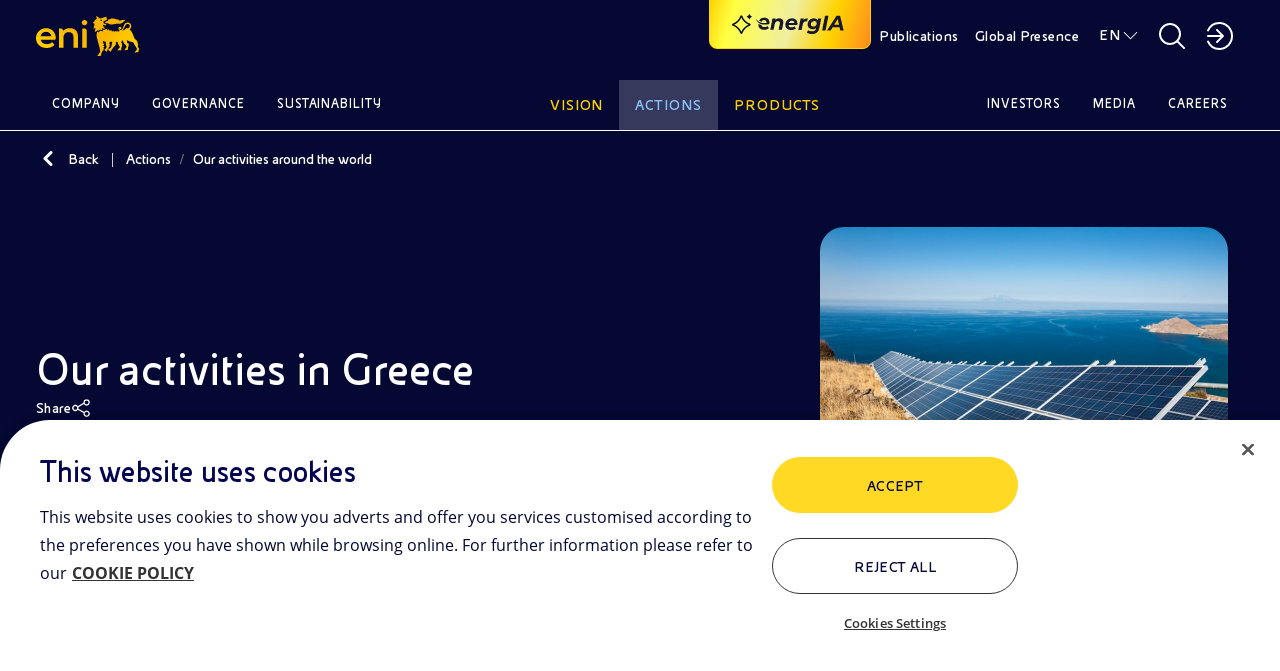

--- FILE ---
content_type: application/javascript;charset=utf-8
request_url: https://www.eni.com/etc.clientlibs/enicom/clientlibs/clientlib-site.lc-1614d1ed7fb919b1a6c370c8e3f84dd9-lc.min.js
body_size: 87456
content:
!function(){var e={890:function(){$((function(){$.fn.datepicker.dates.it={days:["Domenica","Lunedì","Martedì","Mercoledì","Giovedì","Venerdì","Sabato"],daysShort:["Do","Lu","Ma","Me","Gi","Ve","Sa"],daysMin:["Dom","Lun","Mar","Mer","Gio","Ven","Sab"],months:["Gennaio","Febbraio","Marzo","Aprile","Maggio","Giugno","Luglio","Agosto","Settembre","Ottobre","Novembre","Dicembre"],monthsShort:["Gen","Feb","Mar","Apr","Mag","Giu","Lug","Ago","Set","Ott","Nov","Dic"],today:"Oggi",clear:"Cancella",format:"dd/mm/yyyy",titleFormat:"MM yyyy",weekStart:1},$.fn.datepicker.dates.en={days:["Sunday","Monday","Tuesday","Wednesday","Thursday","Friday","Saturday"],daysShort:["Su","Mo","Tu","We","Th","Fr","Sa"],daysMin:["Sun","Mon","Tue","Wed","Thu","Fri","Sat"],months:["January","February","March","April","May","June","July","August","September","October","November","December"],monthsShort:["Jan","Feb","Mar","Apr","May","Jun","Jul","Aug","Sep","Oct","Nov","Dec"],today:"Today",clear:"Clear",format:"mm/dd/yyyy",titleFormat:"MM yyyy",weekStart:0};(document.documentElement.lang||"").toLowerCase().startsWith("it")&&(Splide.defaults={i18n:{prev:"Slide precedente",next:"Slide successiva",first:"Vai alla prima slide",last:"Vai all'ultima slide",slideX:"Vai alla slide %s",pageX:"Vai alla pagina %s",play:"Avvia autoscorrimento",pause:"Blocca autoscorrimento",carousel:"Carosello",select:"Seleziona una slide da visualizzare",slide:"Slide",slideLabel:"%s di %s"}})}));function e(){$("[data-readmore]").not('[data-eni-active="true"]').attr("data-eni-active","true").readMore(),$('[eni-component="editoriali-highlight-numbers"][eni-version="1.0"][eni-template="slick"]').not('[data-eni-active="true"]').attr("data-eni-active","true").editorialiHighlightNumbers(),$('[eni-component="editoriali-numbers"][eni-version="1.0"][eni-template=""]').not('[data-eni-active="true"]').attr("data-eni-active","true").editorialiNumbers(),$('[eni-component="editoriali-numbers"][eni-version="2.0"]').not('[data-eni-active="true"]').attr("data-eni-active","true").editorialiNumbersV2(),$('[eni-component="interattivi-carta-identita"][eni-version="1.0"][eni-template=""]').not('[data-eni-active="true"]').attr("data-eni-active","true").interattiviCI(),$('[eni-component="interattivi-dialog-flow"][eni-version="1.0"]').not('[data-eni-active="true"]').attr("data-eni-active","true").interattiviDialogFlow(),$('[eni-component="interattivi-embedSocial"][eni-template="social-carousel"][eni-version="1.0"]').not('[data-eni-active="true"]').attr("data-eni-active","true").carouselEmbedSocial(),$('[eni-component="interattivi-embedSocial"][eni-template="social-carousel"][eni-version="2.0"]').not('[data-eni-active="true"]').attr("data-eni-active","true").carouselEmbedSocialDue(),$('[eni-component="interattivi-floating-back-to-top"][eni-version="1.0"]').not('[data-eni-active="true"]').attr("data-eni-active","true").backToTop(),$('[eni-component="interattivi-galleryInfo"][eni-version="1.0"]').not('[data-eni-active="true"]').attr("data-eni-active","true").newTextPosition(),$('[eni-component="modalcomponent"][eni-template="modal-privacy-policy"][eni-version="1.0"]').not('[data-eni-active="true"]').attr("data-eni-active","true").privacyPolicy(),$('[eni-component="interattivi-opportunita-professionali"][eni-version="1.0"][eni-template="item"]').not('[data-eni-active="true"]').attr("data-eni-active","true").professionalOpportunities(),$('[eni-component="interattivi-opportunita-professionali"][eni-version="2.0"][eni-template="item"]').not('[data-eni-active="true"]').attr("data-eni-active","true").opportunitaProfessionaliV2(),$('[eni-component="interattivi-opportunita-professionali"][eni-version="3.0"][eni-template="item"]').not('[data-eni-active="true"]').attr("data-eni-active","true").opportunitaProfessionaliV3(),setTimeout((()=>{$('[eni-overlay-gallery][eni-version="2.0"]').not('[data-eni-active="true"]').attr("data-eni-active","true").overlayGallery(),$('[eni-component="interattivi-overlay"][eni-version="2.0"][eni-template="overlay-video"]').not('[data-eni-active="true"]').attr("data-eni-active","true").overlayVideo(),$("[eni-overlay-img]").not('[data-eni-active="true"]').attr("data-eni-active","true").overlayImg()}),500),$('[eni-component="interattivi-slider"][eni-template=""][eni-version="1.0"]').not('[data-eni-active="true"]').attr("data-eni-active","true").interattiviSlider(),$('[eni-component="interattivi-sticky-banner-event"][eni-version="1.0"][eni-template="subscribe"]').not('[data-eni-active="true"]').attr("data-eni-active","true").interattiviStickyBannerEvent(),$('[eni-component="interattivi-stickyBanner-newsletter"][eni-version="1.0"]').not('[data-eni-active="true"]').attr("data-eni-active","true").closeStickyBannerNewsletter(),$('[eni-component="interattivi-strisciaAgi"][eni-version="1.0"]').not('[data-eni-active="true"]').attr("data-eni-active","true").interattiviStrisciaAgi(),$('[eni-component="interattivi-tab-Argomenti"][eni-version="1.0"]').not('[data-eni-active="true"]').attr("data-eni-active","true").interattiviTabArgomenti(),$('[eni-component="interattivi-tab-argomenti"][eni-version="2.0"][eni-template="item"]').not('[data-eni-active="true"]').attr("data-eni-active","true").interattiviTabArgomentiV2(),$('[eni-component="eni-interattivi-tab-raccoglitore"][eni-version="2.0"]').not('[data-eni-active="true"]').attr("data-eni-active","true").interattiviTabRaccoglitoreSlick(),$('[eni-component="interattivi-tab-verticali"][eni-version="1.0"]').not('[data-eni-active="true"]').attr("data-eni-active","true").interattiviTabVerticali(),$('[eni-component="interattivi-timeline"][eni-version="1.0"][eni-template="slick"]').not('[data-eni-active="true"]').attr("data-eni-active","true").interattiviTimeline(),$('[eni-component="interattivi-timeline"][eni-version="2.0"]').not('[data-eni-active="true"]').attr("data-eni-active","true").interattiviTimelineV2(),$('[eni-component="modulari-accordion"][eni-version="1.0"]').not('[data-eni-active="true"]').attr("data-eni-active","true").modulariAccordion(),$('[eni-component="modulari-carousel-documenti"][eni-template="carousel"][eni-version="1.0"]').not('[data-eni-active="true"]').attr("data-eni-active","true").carouselDocumenti(),$('[eni-component="modulari-carousel-eventi"][eni-template=""][eni-version="1.0"]').not('[data-eni-active="true"]').attr("data-eni-active","true").carouselEventi(),$('[eni-component="modulari-carousel-eventi"][eni-version="2.0"]').not('[data-eni-active="true"]').attr("data-eni-active","true").carouselEventiV2(),$("[eni-show-elements]").not('[data-eni-active="true"]').attr("data-eni-active","true").showElements(),$('[eni-component="modulari-correlati-carousel"][eni-version="1.0"]').not('[data-eni-active="true"]').attr("data-eni-active","true").modulariCarousel(),$('[eni-component="modulari-correlati-carousel"][eni-version="2.0"]').not('[data-eni-active="true"]').attr("data-eni-active","true").modulariCarouselV2(),$('[eni-component="modulari-gridCard"][eni-template="carousel"][eni-version="1.0"]').not('[data-eni-active="true"]').attr("data-eni-active","true").gridCardCarousel(),$("[eni-show-elements-mosaic]").not('[data-eni-active="true"]').attr("data-eni-active","true").showElementsMosaic(),$("[eni-show-profilo-manager]").not('[data-eni-active="true"]').attr("data-eni-active","true").showElementsManager(),$('[eni-component="modulari-correlatiAppr"][eni-version="1.0"]').not('[data-eni-active="true"]').attr("data-eni-active","true").modulariCorrelatiAppr(),$('[eni-component="modulari-tabella-download"][eni-version="1.0"]').not('[data-eni-active="true"]').attr("data-eni-active","true").modulariAccordionTabellaDownloadCarousel(),setTimeout((()=>{$('[eni-component="interattivi-dettaglio-condividi"][eni-version="1.0"][eni-template="button"]').not('[data-eni-active="true"]').attr("data-eni-active","true").dettaglioCondividi(),$('[eni-component="interattivi-dettaglio-condividi"][eni-version="1.0"][eni-template="button_white"]').not('[data-eni-active="true"]').attr("data-eni-active","true").dettaglioCondividi()}),500),$('[eni-component="modulari-accordion-discovery"][eni-version="1.0"]').not('[data-eni-active="true"]').attr("data-eni-active","true").modulariAccordionDiscovery(),$('[eni-component="modulari-gridCard"][eni-version="2.0"]').not('[data-eni-active="true"]').attr("data-eni-active","true").modulariGridCard(),$('[eni-component="modulari-collettore-storie"][eni-version="1.0"][eni-template="highlight"]').not('[data-eni-active="true"]').attr("data-eni-active","true").modulariCollettoreStorieHighlight(),$('[eni-component="modulari-collettore-storie"][eni-version="1.0"][eni-template="category"]').not('[data-eni-active="true"]').attr("data-eni-active","true").modulariCollettoreStorieCategory(),$('[eni-component="collettore-b-multimedia"][eni-version="1.0"]').not('[data-eni-active="true"]').attr("data-eni-active","true").collettoreB(),$('[eni-component="modulari-risultati-search"][eni-version="1.0"]').not('[data-eni-active="true"]').attr("data-eni-active","true").Modularirisultatisearch(),$('[eni-component="collettore-s-storie"][eni-version="1.0"]').not('[data-eni-active="true"]').attr("data-eni-active","true").collettoreStorie()}function t(e){if(!e)return;let t=$(e.target).attr("data-bs-target");$(t).find("[eni-component='modulari-gridCard'][eni-version='2.0']").each(((e,t)=>{$(t).modulariGridCard("init")})),$(t).find("[eni-component='modulari-correlati-carousel'][eni-version='2.0']").each(((e,t)=>{$(t).modulariCarouselV2("init")})),$(t).find("[eni-component='modulari-carousel-documenti'][eni-version='2.0'][eni-template='item']").each(((e,t)=>{$(t).carouselDocumentiV2("init")})),$(t).find("[eni-component='modulari-newCS'][eni-version='2.0'][eni-template='desktop']").each(((e,t)=>{$(t).modulariNewCsDesktop("init")})),$(t).find("[eni-component='modulari-newCS'][eni-version='2.0'][eni-template='mobile']").each(((e,t)=>{$(t).modulariNewCsMobile("init")})),setTimeout((()=>{$(t).find("[eni-overlay-gallery][eni-version='2.0']").each(((e,t)=>{$(t).overlayGallery("init")})),$(t).find("[eni-component='interattivi-overlay'][eni-version='2.0'][eni-template='overlay-video']").each(((e,t)=>{$(t).overlayVideo("init")})),$(t).find("[eni-overlay-img]").each(((e,t)=>{$(t).overlayImg("init")}))}),500)}function i(){const e=$(".eni-datePicker");e.datepicker("destroy");var t=document.documentElement.lang.trim();window.innerWidth<767?$(e).each(((e,t)=>{$(t).attr("readonly","readonly")})):$(e).removeAttr("readonly"),e.datepicker({autoclose:!0,language:t,format:"dd/mm/yyyy",orientation:"bottom",todayHighlight:!0,startDate:"01/01/1900",endDate:new Date,onClose:function(e,t){e?(this.classList.remove("invalid"),$(this).closest(".eni-input-text-small").removeClass("invalid")):(this.classList.add("invalid"),$(this).closest(".eni-input-text-small").addClass("invalid"))}}).on("show",(e=>{!function(e){let t=$(e.currentTarget).attr("id"),i=$(".datepicker-dropdown"),s=$(document).find("#"+t)[0].getBoundingClientRect().top,n=s+50+window.scrollY;window.innerWidth<767&&window.scrollTo({top:s-150+window.scrollY,behavior:"smooth"});i.css({top:n}),0==$(".custom-prev-icon").length&&($(i).find(".next").html(""),$(i).find(".prev").html(""),$(i).find(".next").addClass("custom-next-icon"),$(i).find(".prev").addClass("custom-prev-icon"));let a=$(i).find(".datepicker-days").find("tbody").find("tr").first(),o=$(i).find(".datepicker-days").find("tbody").find("tr").last(),l=$(a).find(".day"),r=$(o).find(".day"),c=!0,d=!0;$(l).each(((e,t)=>{$(t).hasClass("old")||(c=!1)})),c&&$(a).css({display:"none"});$(r).each(((e,t)=>{$(t).hasClass("new")||(d=!1)})),d&&$(o).css({display:"none"})}(e)}))}let s,n;$((function(){let t=3,i=setInterval((()=>{--t<1&&clearInterval(i),e()}),1e3)})),$((function(){$.widget("sf.accordionTabVerticale",{_create:function(){this.accordion=$(this.element).find(".accordion-item"),this._bindEvents()},_bindEvents:function(){this.accordion.on("toggle",(e=>{const t=e.currentTarget;t.open&&this.accordion.each(((e,i)=>{i!==t&&i.removeAttribute("open")}))}))}});let e=3,t=setInterval((()=>{--e<1&&clearInterval(t),$('[eni-component="accordion-tabVerticale"][eni-version="2.0"]').not('[data-eni-active="true"]').attr("data-eni-active","true").accordionTabVerticale()}),1e3)})),$((function(){$.widget("sf.accordion",{_create:function(){this.details=$(this.element).find("details").first(),this.init()},init:function(){"true"===this.details.attr("data-open")?this.details.attr("open",""):this.details.removeAttr("open")}});let e=3,t=setInterval((()=>{--e<1&&clearInterval(t),$('[eni-component="accordion"][eni-version="1.0"]').not('[data-eni-active="true"]').attr("data-eni-active","true").accordion()}),1e3)})),$((function(){$.widget("sf.collettoreMediaKit",{_create:function(){this.form=$(this.element).find(".formMediaKit"),this.defaultGet=$(this.form).attr("action"),this.linkGet=null,this.results=$(this.element).find(".results"),this.default=$(this.element).find(".wrapper-collettori"),this.pulisciFiltri=$(this.element).find(".clearFilter"),this.inputProgetto=$(this.element).find("#eni-select-progetto-pub"),this.inputPaese=$(this.element).find("#eni-select-paese-pub"),this.inputSearch=$(this.element).find("#searchCollettore"),this.inputIcon=$(this.inputSearch).next(),this.valProgetto=null,this.valPaese=null,this.inputValue=null,$(this.form).attr("data-noResults")&&(this.noCardMessage=$(this.form).attr("data-noResults")),this.init(),this.initKeyboardNavigation()},init:function(){this.removePreventDefault(),this.onChangeProgetto(),this.onChangePaese(),this.onSendInput(),this.onClickPulisciFiltri(),this.checkUrl(),this.textInput()},initKeyboardNavigation:function(){$(this.element).find(".eni-select-li label").on("keydown",(e=>{if("Enter"===e.key){const t=$(e.currentTarget).attr("for"),i=$(this.element).find("#"+t);i&&i.trigger("click")}})),document.addEventListener("keydown",(e=>{"Escape"!==e.key&&"Esc"!==e.key||($(this.inputProgetto).prop("open")&&($(this.inputProgetto).prop("open",!1),$(this.inputProgetto).find(".eni-select-options").trigger("focus")),$(this.inputPaese).prop("open")&&($(this.inputPaese).prop("open",!1),$(this.inputPaese).find(".eni-select-options").trigger("focus")))}))},removePreventDefault:function(){$(this.form).on("submit",(e=>{e.preventDefault()}))},checkUrl:function(){let e=new URLSearchParams(window.location.search);if(e.get("question")){let t=e.get("question");this.inputValue=t,this.inputSearch[0].value=t,$(this.inputIcon).trigger("click")}e.get("data-project")&&(this.valProgetto=e.get("data-project"),$(this.inputProgetto).find('input[id="'+this.valProgetto+'"]').prop("checked",!0),$(this.inputProgetto).trigger("change")),e.get("data-country")&&(this.valPaese=e.get("data-country"),$(this.inputPaese).find('input[id="'+this.valPaese+'"]').prop("checked",!0),$(this.inputPaese).trigger("change"))},getResults:function(){$.get(this.linkGet).done((e=>{$(this.results).html(e),this.showResults(),this.hideResults(),$(this.results).find('[eni-component="interattivi-dettaglio-condividi"][eni-version="1.0"]').not('[data-eni-active="true"]').attr("data-eni-active","true").dettaglioCondividi()})).fail((()=>{console.log("Errore nel caricamento dei risultati")}))},changeUrl:function(){let e=window.location.href.split("?")[0]+"?";this.linkGet=this.defaultGet+"?",this.inputValue&&(e+="question="+this.inputValue+"&",this.linkGet+="question="+this.inputValue+"&"),this.valPaese&&(e+="data-country="+this.valPaese+"&",this.linkGet+="data-country="+this.valPaese+"&"),this.valProgetto&&(e+="data-project="+this.valProgetto+"&",this.linkGet+="data-project="+this.valProgetto+"&"),e=e.slice(0,-1),this.linkGet=this.linkGet.slice(0,-1),window.history.pushState({},"",e),this.getResults()},onChangeProgetto:function(){$(this.inputProgetto).on("change",(e=>{e.originalEvent&&("pub-def-progetto"==e.target.id?(this.inputProgetto.val(""),this.valProgetto=null):this.valProgetto=e.target.id),this.changeUrl(),$(this.inputProgetto).prop("open",!1)}))},onChangePaese:function(){$(this.inputPaese).on("change",(e=>{e.originalEvent&&("pub-def-paese"==e.target.id?(this.inputPaese.val(""),this.valPaese=null):this.valPaese=e.target.id),this.changeUrl(),$(this.inputPaese).prop("open",!1)}))},onSendInput:function(){$(this.inputSearch).on("keydown",(()=>{"Enter"===event.key&&(""!=$(this.inputSearch)[0].value?this.inputValue=$(this.inputSearch)[0].value:this.inputValue=null,this.changeUrl())})),$(this.inputIcon).on("click",(()=>{""!=$(this.inputSearch)[0].value?this.inputValue=$(this.inputSearch)[0].value:this.inputValue=null,this.changeUrl()}))},onClickPulisciFiltri:function(){$(this.pulisciFiltri).on("click",(()=>{$(this.form).each(((e,t)=>{t.reset()})),this.valProgetto=null,this.valPaese=null,this.inputValue=null,this.changeUrl()}))},textInput:function(){$(".eni-select-options").children().on("click",(e=>{let t=$(e.target).parent().parent();$(e.target).parent().trigger("focus"),t.attr("open")?setTimeout((()=>{t.prop("open",!1)}),100):t.prop("open",!0)}))},showResults:function(){(this.valProgetto||this.valPaese||this.inputValue)&&($(this.results).addClass("show"),$(this.default).addClass("hide"),$(this.pulisciFiltri).addClass("active"))},hideResults:function(){this.valProgetto||this.valPaese||this.inputValue||($(this.results).removeClass("show"),$(this.default).removeClass("hide"),$(this.pulisciFiltri).removeClass("active"))}});let e=3,t=setInterval((()=>{--e<1&&clearInterval(t),$('[eni-component="collettore-m-media"][eni-version="1.0"]').not('[data-eni-active="true"]').attr("data-eni-active","true").collettoreMediaKit()}),1e3)})),$((function(){$.widget("sf.collettoreStorie",{create:function(){this.form=$(this.element).find("form"),this.containerDefault=$(this.element).find(".container-default"),this.risultatiSearch=$(this.element).find("[eni-component='modulari-risultati-search'][eni-version='1.0'][eni-template='results']").find(".wrapper-template"),this.init()},init:function(){this.removePreventDefault(),this.checkUrl()},removePreventDefault:function(){$(this.form).on("submit",(e=>{e.preventDefault()}))},checkUrl:function(){let e=new URLSearchParams(window.location.search);e.get("question")||e.get("data-Topic")?this.hideDefault():this.showDefault()},hideDefault:function(){$(this.containerDefault).css({display:"none"}),$(this.risultatiSearch).css({display:"flex"})},showDefault:function(){$(this.containerDefault).css({display:"flex"}),$(this.risultatiSearch).css({display:"none"})}})})),$((function(){$.widget("sf.collettoreFaq",{_create:function(){this.form=$(this.element).find(".formFaq"),this.linkGet=$(this.form).attr("action"),this.getUrl=null,this.results=$(this.element).find(".results"),this.default=$(this.element).find(".wrapper-collettori"),this.pulisciFiltri=$(this.element).find(".clearFilter"),this.condividiBtn=$(this.element).find(".shareDet"),this.inputArgomento=$(this.element).find("#eni-select-argomento-pub"),this.inputSottoargomento=$(this.element).find("#eni-select-sottoargomento-pub"),this.dropdownSottoargomento=$(this.element).find(".eni-select-small-sottoargomento"),this.cloneSottoargomento=$(this.dropdownSottoargomento).clone(),this.argomentoSelezionato=null,this.sottoargomentoSelezionato=null,this.accordionResult=null,this.initBool=!1,this.isInitialLoad=!0,$(this.form).attr("data-noResults")&&(this.noCardMessage=$(this.form).attr("data-noResults")),this.init(),this.initKeyboardNavigation()},init:function(){this.onClickPulisciFiltri(),this.onChangeArgomento(),this.onChangeSottoargomento(),this.textInput(),this.disableDropdown(),this.checkUrl()},initKeyboardNavigation:function(){$(this.element).find(".eni-select-li label").on("keydown",(e=>{if("Enter"===e.key){const t=$(e.currentTarget).attr("for"),i=$(this.element).find("#"+t);i&&i.trigger("click")}})),document.addEventListener("keydown",(e=>{"Escape"!==e.key&&"Esc"!==e.key||($(this.inputArgomento).prop("open")&&($(this.inputArgomento).prop("open",!1),$(this.inputArgomento).find(".eni-select-options").trigger("focus")),$(this.inputSottoargomento).prop("open")&&($(this.inputSottoargomento).prop("open",!1),$(this.inputSottoargomento).find(".eni-select-options").trigger("focus")))}))},checkUrl:function(){let e=new URLSearchParams(window.location.search);e.get("argomento")&&(this.argomentoSelezionato=e.get("argomento"),$(this.inputArgomento).find('input[id="'+this.argomentoSelezionato+'"]').prop("checked",!0),$(this.inputArgomento).trigger("change"),this.initBool=!0)},getResults:function(){let e=new URLSearchParams(window.location.search);this.argomentoSelezionato&&(this.getUrl=this.linkGet+"?argomento="+this.argomentoSelezionato),$.get(this.getUrl).done((t=>{$(this.results).html(t),this.accordionResult=$(this.results).find(".result"),this.initBool&&(e.get("sottoargomento")&&(this.sottoargomentoSelezionato=e.get("sottoargomento"),$(this.inputSottoargomento).find('input[id="'+this.sottoargomentoSelezionato+'"]').prop("checked",!0),$(this.inputSottoargomento).trigger("change")),this.initBool=!1),this.changeUrl(),this.showResults(),$('[eni-component="modulari-accordion"][eni-version="2.0"]').not('[data-eni-active="true"]').attr("data-eni-active","true").modulariAccordionV2()})).fail((()=>{console.log("Errore nel caricamento dei risultati")}))},changeUrl:function(){let e=new URLSearchParams(window.location.search),t=window.location.href.split("?")[0]+"?";this.argomentoSelezionato&&(t+="argomento="+this.argomentoSelezionato+"&"),this.sottoargomentoSelezionato&&(t+="sottoargomento="+this.sottoargomentoSelezionato+"&"),this.isInitialLoad&&e.get("faqPath")&&(t+="faqPath="+e.get("faqPath")+"&",this.openAccordionItem(e.get("faqPath")),this.isInitialLoad=!1),t=t.slice(0,-1),window.history.pushState({},"",t),this.changeCondividiUrl()},openAccordionItem:function(e){const t=this.accordionResult.find(`[data-faqpath="${e}"]`);t.length&&t.trigger("click")},closeAllAccordions:function(){this.accordionResult&&this.accordionResult.each(((e,t)=>{const i=$(t).find(".accordion-button"),s=$(t).find(".accordion-collapse");i.each(((e,t)=>{$(t).hasClass("collapsed")||$(t).addClass("collapsed")})),s.each(((e,t)=>{$(t).hasClass("show")&&$(t).removeClass("show")}))}))},onChangeArgomento:function(){$(this.inputArgomento).on("change",(e=>{this.closeAllAccordions(),e.originalEvent?"pub-def-argomento"==e.target.id?(this.inputArgomento.val(""),this.argomentoSelezionato=null,$(this.pulisciFiltri).trigger("click")):(this.argomentoSelezionato=e.target.value,this.inputSottoargomento.val(""),this.sottoargomentoSelezionato=null,$("#pub-def-sottoargomento").prop("checked",!0),this.viewSottoargomenti(),this.getResults(),this.enableDropdown()):(this.viewSottoargomenti(),this.getResults(),this.enableDropdown()),$(this.inputArgomento).prop("open",!1)}))},onChangeSottoargomento:function(){$(this.inputSottoargomento).on("change",(e=>{this.closeAllAccordions(),e.originalEvent?("pub-def-sottoargomento"==e.target.id?(this.inputSottoargomento.val(""),this.sottoargomentoSelezionato=null,$(this.inputArgomento).trigger("change")):(this.sottoargomentoSelezionato=e.target.value,this.filterResult()),this.changeUrl()):this.filterResult(),$(this.inputPaese).prop("open",!1)}))},changeCondividiUrl:function(){let e=window.location.href;$(this.condividiBtn).attr("data-url",e)},onClickPulisciFiltri:function(){$(this.pulisciFiltri).on("click",(()=>{$(this.form).each(((e,t)=>{t.reset()})),this.argomentoSelezionato=null,this.sottoargomentoSelezionato=null,this.disableDropdown(),this.hideResults(),this.changeUrl()}))},filterResult:function(){$(this.accordionResult).each(((e,t)=>{$(t).css({display:"none"}),$(t).children().attr("data-sottoargomento")==this.sottoargomentoSelezionato&&$(t).css({display:"block"})}))},textInput:function(){$(".eni-select-options").children().on("click",(e=>{let t=$(e.target).parent().parent();$(e.target).parent().trigger("focus"),t.attr("open")?setTimeout((()=>{t.prop("open",!1)}),100):t.prop("open",!0)}))},viewSottoargomenti:function(){let e=$(this.inputSottoargomento).find(".eni-select-list").find(".eni-select-li").slice(1);$(e).each(((e,t)=>{$(t).css({display:"none"}),$(t).attr("data-argomento")==this.argomentoSelezionato&&$(t).css({display:"flex"})}))},enableDropdown:function(){$(this.dropdownSottoargomento).remove(),$(this.element).find(".eni-dropdown-small.last").find(".eni-select-options").css({backgroundColor:"white"}),$(this.element).find(".eni-dropdown-small.last").find("label").css({color:"black"}),$("label[for="+this.dropdownSottoargomento.id+"]").css({opacity:"1"}),$(this.element).find(".eni-dropdown-small.last").find(".eni-select-options").attr("tabindex","0")},disableDropdown:function(){0==$(this.element).find(".eni-dropdown-small.last").find(".eni-select-options").prev().length&&($(this.element).find(".eni-dropdown-small.last").find(".eni-select-options").before(this.cloneSottoargomento),this.dropdownSottoargomento=$(this.element).find(".eni-select-small-sottoargomento")),this.dropdownSottoargomento[0].setAttribute("disabled","true"),$(this.dropdownSottoargomento).next().attr("tabindex","-1"),$(this.dropdownSottoargomento).next().css({backgroundColor:"#E9EBED"}),$(this.element).find(".eni-dropdown-small.last").find("label").css({color:"#878787"}),$("label[for="+this.dropdownSottoargomento.id+"]").css({opacity:"0.5"})},showResults:function(){$(this.results).css({display:"flex"}),$(this.results).addClass("show"),$(this.default).css({display:"none"}),$(this.default).addClass("hide"),$(this.pulisciFiltri).addClass("active")},hideResults:function(){$(this.results).css({display:"none"}),$(this.results).removeClass("show"),$(this.default).css({display:"flex"}),$(this.default).removeClass("hide"),$(this.pulisciFiltri).removeClass("active")}});let e=3,t=setInterval((()=>{--e<1&&clearInterval(t),$('[eni-component="collettore-f-faq"][eni-version="1.0"]').not('[data-eni-active="true"]').attr("data-eni-active","true").collettoreFaq()}),1e3)})),$((function(){let e=[];$.widget("sf.collettoreContatti",{_create:function(){this.form=$(this.element).find(".formContatti"),this.linkGet=$(this.form).attr("action"),this.results=$(this.element).find(".results"),this.default=$(this.element).find(".contattiV2"),this.pulisciFiltri=$(this.element).find(".clearFilter"),this.inputFunzione=$(this.element).find("#eni-select-funzione-pub"),this.inputPaese=$(this.element).find("#eni-select-paese-pub"),this.inputSearch=$(this.element).find("#searchCollettore"),this.inputIcon=$(this.inputSearch).next(),this.condividiBtn=$(this.element).find(".shareDet"),this.cardFunzione=null,this.cardPaese=null,this.inputValue=null,this.activePill=null,this.tabActive=null,this.allCards=null,this.numCards=0,this.numPages=null,this.paginator=null,this.prec=null,this.succ=null,this.pageItems=null,this.funzioniCards=[],this.paesiCards=[],this.nome=null,this.descrizione=null,$(this.form).attr("data-noResults")&&(this.noCardMessage=$(this.form).attr("data-noResults")),this.init(),this.initKeyboardNavigation()},init:function(){this.removePreventDefault(),this.getResults(),this.onChangeFunzione(),this.onChangePaese(),this.onSendInput(),this.onClickPulisciFiltri(),this.textInput()},initKeyboardNavigation:function(){$(this.element).find(".eni-select-li label").on("keydown",(e=>{if("Enter"===e.key){const t=$(e.currentTarget).attr("for"),i=$(this.element).find("#"+t);i&&i.trigger("click")}})),document.addEventListener("keydown",(e=>{"Escape"!==e.key&&"Esc"!==e.key||($(this.inputFunzione).prop("open")&&($(this.inputFunzione).prop("open",!1),$(this.inputFunzione).find(".eni-select-options").trigger("focus")),$(this.inputPaese).prop("open")&&($(this.inputPaese).prop("open",!1),$(this.inputPaese).find(".eni-select-options").trigger("focus")))}))},removePreventDefault:function(){$(this.form).on("submit",(e=>{e.preventDefault()}))},checkUrl:function(){let e=new URLSearchParams(window.location.search);if(e.get("data-function")){let t=e.get("data-function");$(this.inputFunzione).find('input[id="'+t+'"]').prop("checked",!0),this.cardFunzione=t,$(this.inputFunzione).trigger("change")}if(e.get("data-country")){let t=e.get("data-country");$(this.inputPaese).find('input[id="'+t+'"]').prop("checked",!0),this.cardPaese=t,$(this.inputPaese).trigger("change")}if(e.get("question")){let t=e.get("question");this.inputValue=t,this.inputSearch[0].value=t,$(this.inputIcon).trigger("click")}if(e.get("tab")){let t=e.getAll("tab");$(t).each(((e,t)=>{let i=$(this.element).find(".nav-link"),s=$(this.element).find(".tab-pane");$(i).each(((e,n)=>{let a=n.attributes["data-bs-target"].value.split("#")[1];t==a&&(i[0].classList.remove("active"),n.classList.add("active"),this.activePill=n,$(s).each(((e,t)=>{let i=t.attributes.id.value;if(a==i)return s[0].classList.remove("active","show"),t.classList.add("active","show"),this.tabActive=t,this.createList(),!1})))}))}))}},getResults:function(){$.get(this.linkGet).done((e=>{$(this.results).html(e),this.tabActive=$(this.element).find(".tab-pane.active"),this.btnDefault=$(this.element).find(".nav-link.active"),this.noResults=$(this.element).find(".noResults"),$(this.noResults).html(this.noCardMessage),this.checkUrl(),this.onChangeTab()})).fail((()=>{console.log("Errore nel caricamento dei risultati")}))},changeUrl:function(){let e=window.location.href.split("?")[0]+"?";this.inputValue&&(e+="question="+this.inputValue+"&"),this.cardFunzione&&(e+="data-function="+this.cardFunzione+"&"),this.cardPaese&&(e+="data-country="+this.cardPaese+"&"),e=e.slice(0,-1),window.history.pushState({},"",e),this.defaultTab(),this.createList(),this.changeCondividiUrl()},onChangeFunzione:function(){$(this.inputFunzione).on("change",(e=>{e.originalEvent?("pub-def-funzione"==e.target.id?(this.inputFunzione.val(""),this.cardFunzione=null):this.cardFunzione=e.target.id,this.changeUrl()):(this.defaultTab(),this.createList())}))},onChangePaese:function(){$(this.inputPaese).on("change",(e=>{e.originalEvent?("pub-def-paese"==e.target.id?(this.inputPaese.val(""),this.cardPaese=null):this.cardPaese=e.target.id,this.changeUrl()):(this.defaultTab(),this.createList()),$(this.inputPaese).prop("open",!1)}))},onSendInput:function(){$(this.inputSearch).on("keydown",(()=>{"Enter"===event.key&&(""!=$(this.inputSearch)[0].value?this.inputValue=$(this.inputSearch)[0].value:this.inputValue=null,this.changeUrl())})),$(this.inputIcon).on("click",(()=>{""!=$(this.inputSearch)[0].value?this.inputValue=$(this.inputSearch)[0].value:this.inputValue=null,this.changeUrl()}))},changeCondividiUrl:function(){let e=window.location.href;$(this.condividiBtn).attr("data-url",e)},onChangeTab:function(){$(this.element).find(".nav-link").each(((e,t)=>{$(t).on("click",(()=>{this.tabActive=$(this.element).find($(t).attr("data-bs-target")),this.createList()}))}))},createList:function(){e=[],this.funzioniCards=[],this.paesiCards=[],this.allCards=$(this.tabActive).find("[eni-component='card-hero-collettore-contatti'][eni-version='2.0']"),this.paginator=$(this.tabActive).find(".paginator"),this.prec=$(this.tabActive).find(".prec"),this.succ=$(this.tabActive).find(".succ"),this.hideElements(),this.cardFunzione?this.cardPaese?this.inputValue?$(this.allCards).each(((t,i)=>{$(i).attr("data-funzione")&&$(i).attr("data-paese")&&(this.funzioniCards=$(i).attr("data-funzione").split(";"),this.paesiCards=$(i).attr("data-paese").split(";"),this.nome=$(i).find(".nome").html().toUpperCase(),$(i).find(".descrizione").length>0?this.descrizione=$(i).find(".descrizione").html().toUpperCase():this.descrizione=null,this.funzioniCards.includes(this.cardFunzione)&&this.paesiCards.includes(this.cardPaese)&&(this.nome.includes(this.inputValue.toUpperCase())||this.descrizione&&this.descrizione.includes(this.inputValue.toUpperCase()))&&e.push($(i)))})):$(this.allCards).each(((t,i)=>{$(i).attr("data-funzione")&&$(i).attr("data-paese")&&(this.funzioniCards=$(i).attr("data-funzione").split(";"),this.paesiCards=$(i).attr("data-paese").split(";"),this.funzioniCards.includes(this.cardFunzione)&&this.paesiCards.includes(this.cardPaese)&&e.push($(i)))})):this.inputValue?$(this.allCards).each(((t,i)=>{$(i).attr("data-funzione")&&(this.funzioniCards=$(i).attr("data-funzione").split(";"),this.nome=$(i).find(".nome").html().toUpperCase(),$(i).find(".descrizione").length>0?this.descrizione=$(i).find(".descrizione").html().toUpperCase():this.descrizione=null,this.funzioniCards.includes(this.cardFunzione)&&(this.nome.includes(this.inputValue.toUpperCase())||this.descrizione&&this.descrizione.includes(this.inputValue.toUpperCase()))&&e.push($(i)))})):$(this.allCards).each(((t,i)=>{$(i).attr("data-funzione")&&(this.funzioniCards=$(i).attr("data-funzione").split(";"),this.funzioniCards.includes(this.cardFunzione)&&e.push($(i)))})):this.cardPaese?this.inputValue?$(this.allCards).each(((t,i)=>{$(i).attr("data-paese")&&(this.paesiCards=$(i).attr("data-paese").split(";"),this.nome=$(i).find(".nome").html().toUpperCase(),$(i).find(".descrizione").length>0?this.descrizione=$(i).find(".descrizione").html().toUpperCase():this.descrizione=null,this.paesiCards.includes(this.cardPaese)&&(this.nome.includes(this.inputValue.toUpperCase())||this.descrizione&&this.descrizione.includes(this.inputValue.toUpperCase()))&&e.push($(i)))})):$(this.allCards).each(((t,i)=>{$(i).attr("data-paese")&&(this.paesiCards=$(i).attr("data-paese").split(";"),this.paesiCards.includes(this.cardPaese)&&e.push($(i)))})):this.inputValue?$(this.allCards).each(((t,i)=>{this.nome=$(i).find(".nome").html().toUpperCase(),$(i).find(".descrizione").length>0?this.descrizione=$(i).find(".descrizione").html().toUpperCase():this.descrizione=null,(this.nome.includes(this.inputValue.toUpperCase())||this.descrizione&&this.descrizione.includes(this.inputValue.toUpperCase()))&&e.push($(i))})):$(this.allCards).each(((t,i)=>{e.push($(i))})),this.numCards=e.length,this.numPages=Math.ceil(this.numCards/9),this.destroyPaginator(),this.createPaginator(),$(this.noResults).css({display:"none"}),0==this.numCards?($(this.noResults).css({display:"block"}),$(this.tabActive).find(".cards").css({display:"none"})):$(this.tabActive).find(".cards").css({display:"flex"}),this.cardFunzione||this.cardPaese||this.inputValue?this.showResults():this.hideResults()},defaultTab:function(){let e=$(this.element).find(".nav-link"),t=$(this.element).find(".tab-pane");$(e).each(((e,t)=>{$(t).removeClass("active"),"pillAll"==$(t).attr("id")&&$(t).addClass("active")})),$(t).each(((e,t)=>{$(t).removeClass("active"),$(t).removeClass("show"),"collettore-contatti-all"==$(t).attr("id")&&(this.tabActive=t,$(t).addClass("active"),$(t).addClass("show"))}))},onClickPulisciFiltri:function(){$(this.pulisciFiltri).on("click",(()=>{$(this.form).each(((e,t)=>{t.reset()})),this.cardFunzione=null,this.cardPaese=null,this.inputValue=null,this.changeUrl()}))},createPaginator:function(){$(this.tabActive).find(".page-item").length<=2&&($(this.prec).off("click"),$(this.succ).off("click"),this.onClickPrevNext(),this.createItem()),this.numPages<2?$(this.paginator).css({display:"none"}):$(this.paginator).css({display:"block"}),e.length>=1?this.showElementsByPage(1):this.hideElements(),this.onClick()},destroyPaginator:function(){$("#paginatorDotsBe").remove(),$("#paginatorDotsAf").remove(),$(this.pageItems).each(((e,t)=>{$(t).remove()}))},createItem:function(){for(let a=0;a<this.numPages;a++){var e=document.createElement("li");e.setAttribute("data-page",a+1),e.setAttribute("class","page-item page-count");var t=document.createElement("a");t.setAttribute("class","page-link");var i=document.createElement("span");if(i.setAttribute("class",""),i.innerText=a+1,t.appendChild(i),e.appendChild(t),a>3&&a!=this.numPages-1&&e.setAttribute("class","page-item page-count notShow"),a==this.numPages-1&&this.numPages>5){var s=document.createElement("span");s.setAttribute("id","paginatorDotsAf"),s.innerText="...",$(s).insertBefore(this.succ)}if(1==a&&this.numPages>5){var n=document.createElement("span");n.setAttribute("id","paginatorDotsBe"),n.setAttribute("class","notShow"),n.innerText="...",$(n).insertBefore(this.succ)}$(e).insertBefore(this.succ)}this.pageItems=$(this.element).find(".page-count")},showElementsByPage:function(t){if(this.hideElements(),t!=this.numPages)for(let i=9*(t-1);i<9*t;i++)$(e[i]).css({display:"flex"});else{let i=e.length-9*(t-1),s=e.length-i;for(let t=e.length-1;t>=s;t--)$(e[t]).css({display:"flex"})}switch(parseInt(t)){case 1:this.firstPage();break;case this.numPages:this.lastPage();break;case 3:$(this.element).find("#paginatorDotsBe").css({display:"none"}),$(this.prec).removeClass("disabled"),$(this.prec).prop("disabled",!1),$(this.succ).removeClass("disabled"),$(this.succ).prop("disabled",!1);break;case this.numPages-2:$(this.element).find("#paginatorDotsAf").css({display:"none"}),$(this.prec).removeClass("disabled"),$(this.prec).prop("disabled",!1),$(this.succ).removeClass("disabled"),$(this.succ).prop("disabled",!1);break;default:$(this.prec).removeClass("disabled"),$(this.prec).prop("disabled",!1),$(this.succ).removeClass("disabled"),$(this.succ).prop("disabled",!1)}this.setActive(t)},hideElements:function(){$(this.allCards).each(((e,t)=>{$(t).css({display:"none"})}))},setActive:function(e){$(this.pageItems).each(((t,i)=>{if(e==$(i)[0].attributes["data-page"].value){$(i).addClass("active");let e=$(i).next(".page-count"),t=$(i).prev(".page-count");this.active=i,$(e).hasClass("notShow")&&this.showNext(i),$(t).hasClass("notShow")&&this.showPrev(i)}else $(i).removeClass("active")}))},onClick:function(){$(this.pageItems).each(((e,t)=>{$(t).on("click",(()=>{let e=$(t)[0].attributes["data-page"].value;this.showElementsByPage(e),this.scroll()}))}))},onClickPrevNext:function(){$(this.succ).on("click",(()=>{if(0==$(this.succ).prop("disabled")){let e=parseInt($(this.active)[0].attributes["data-page"].value)+1;this.showElementsByPage(e),this.scroll()}})),$(this.prec).on("click",(()=>{if(0==$(this.prec).prop("disabled")){let e=parseInt($(this.active)[0].attributes["data-page"].value)-1;this.showElementsByPage(e),this.scroll()}}))},firstPage:function(){$(this.element).find("#paginatorDotsAf").css({display:"flex"}),$(this.element).find("#paginatorDotsBe").css({display:"none"}),$(this.prec).addClass("disabled"),$(this.prec).prop("disabled",!0),$(this.succ).removeClass("disabled"),$(this.succ).prop("disabled",!1),1==this.numPages&&($(this.succ).addClass("disabled"),$(this.succ).prop("disabled",!0)),$(this.pageItems).each(((e,t)=>{switch(parseInt($(t)[0].attributes["data-page"].value)){case 1:case 2:case 3:case 4:case this.numPages:$(t).removeClass("notShow");break;default:$(t).addClass("notShow")}}))},lastPage:function(){$(this.element).find("#paginatorDotsBe").css({display:"flex"}),$(this.element).find("#paginatorDotsAf").css({display:"none"}),$(this.succ).addClass("disabled"),$(this.succ).prop("disabled",!0),$(this.prec).removeClass("disabled"),$(this.prec).prop("disabled",!1),$(this.pageItems).each(((e,t)=>{switch(parseInt($(t)[0].attributes["data-page"].value)){case this.numPages:case this.numPages-1:case this.numPages-2:case this.numPages-3:case 1:$(t).removeClass("notShow");break;default:$(t).addClass("notShow")}}))},showNext:function(e){$(this.element).find("#paginatorDotsBe").css({display:"flex"}),$(e).prev().prev().addClass("notShow"),$(e).next().removeClass("notShow")},showPrev:function(e){$(this.element).find("#paginatorDotsAf").css({display:"flex"}),$(e).prev().removeClass("notShow"),$(e).next().next().addClass("notShow")},scroll:function(){let e=$(this.tabActive)[0].offsetTop;window.scrollTo({top:e-300,behavior:"smooth"})},textInput:function(){$(".eni-select-options").children().on("click",(e=>{let t=$(e.target).parent().parent();$(e.target).parent().trigger("focus"),console.log('🚀 ~ .on ~ el.attr("open"):',t.attr("open")),t.attr("open")?setTimeout((()=>{t.prop("open",!1),console.log('🚀 ~ .on ~ el.attr("open"):',t.attr("open"))}),100):t.prop("open",!0)}))},showResults:function(){(this.cardFunzione||this.cardPaese||this.inputValue)&&($(this.results).closest(".wrapper-template").css({display:"flex"}),$(this.results).addClass("show"),$(this.default).closest(".wrapper-collettori").css({display:"none"}),$(this.default).addClass("hide"),$(this.pulisciFiltri).addClass("active"))},hideResults:function(){this.cardFunzione||this.cardPaese||this.inputValue||($(this.results).closest(".wrapper-template").css({display:"none"}),$(this.results).removeClass("show"),$(this.default).closest(".wrapper-collettori").css({display:"flex"}),$(this.default).removeClass("hide"),$(this.pulisciFiltri).removeClass("active"))}});let t=3,i=setInterval((()=>{--t<1&&clearInterval(i),$('[eni-component="collettore-c-contatti"][eni-version="1.0"]').not('[data-eni-active="true"]').attr("data-eni-active","true").collettoreContatti()}),1e3)})),$((function(){class e{testoCompleto;continuaLeggereButton;riduciButton;elements;ultimoCarattereElemento;altezza;constructor(e,t,i,s,n,a){this.testoCompleto=e,this.continuaLeggereButton=t,this.riduciButton=i,this.elements=s,this.ultimoCarattereElemento=n,this.altezza=a}}let t=[];$.widget("sf.readMore",{_create:function(){this.carousel=null,this.navbarTab=null,this.init()},init:function(){$(this.element).offsetParent().find("[data-navbar]").length>0?this.setTabTestoBloccato():$(this.element).is("[data-gallery]")?(this.setGalleryTestoBloccato(),this.carousel=$(document).find("[data-gallery]").offsetParent(),this.onSlideCarousel()):this.setTestoBloccato($(this.element))},setTestoBloccato:function(i=$(this.element)){const s=i,n=s[0].attributes[1].value,a=s.next(),o=a.next();o.addClass("riduciBtn");const l=s.find("[data-readmore-target]"),r=this.getUltimoCarattere(l,n);let c=0;if(0!=r){c=this.calcolaAltezza(r[0],r[1],s[0]),this.impostaAltezza(s,c),a.css({display:"inline-block"});const i=new e(s,a,o,l,r,c);t.push(i)}a.on("click",(()=>{$(this.element).is("[data-gallery]")?this.buttonClickedGallery():this.readMore(a,o,s,c)})),o.on("click",(()=>{$(a).css({display:"block"}),o.addClass("riduciBtn");let e=s[0].offsetTop,t=$(s).offsetParent()[0].offsetTop;if(this.impostaAltezza(s,c),$(this.element).is("[data-gallery]"))if($(this.element).closest(".content-tab-args").length>0){t=$(this.element).closest(".tabs-carousel")[0].offsetTop;let i=$(this.element).closest(".carousel")[0].offsetTop;$("html, body").animate({scrollTop:t+i+e+c-200},100)}else t=$(s).closest(".carousel")[0].offsetTop,$("html, body").animate({scrollTop:t+e+c-200},100);else $(this.element).offsetParent().find("[data-navbar]")?$("html, body").animate({scrollTop:t+e+c-200},100):$("html, body").animate({scrollTop:s[0].offsetTop+c-170},100)}))},setGalleryTestoBloccato:function(){const e=$(document).find("[data-gallery]");widget=this,e.each((function(e,t){$(t).parent().hasClass("active")&&widget.setTestoBloccato($(t))}))},setTabTestoBloccato:function(){this.navbarTab=$(this.element).offsetParent().find("[data-navbar]");$(this.navbarTab).find("button.nav-link").each(((e,t)=>{$(t).on("click",(()=>{const e=$(t)[0].attributes["data-bs-target"].value,i=$(this.navbarTab).offsetParent().find(e);$(i).find(".readMore").each(((e,t)=>{t.nextElementSibling.classList.add("riduciBtn")})),$(i).find("[data-gallery]").length>0?setTimeout((()=>{this.setGalleryTestoBloccato(),this.carousel=$(document).find("[data-gallery]").offsetParent(),this.onSlideCarousel()}),300):setTimeout((()=>{this.setTestoBloccato()}),300)}))}))},getUltimoCarattere:function(e,t){let i=0,s=0;for(let n of e){const e=n.innerText.length;if(e+i<t)i+=e;else for(let n=0;n<e;n++)if(n+i==t){s=n;break}if(0!=s)return[n,s]}return 0},calcolaAltezza:function(e,t,i){const s=e.cloneNode(!0),n=e.innerText.substring(0,t);s.textContent=n;let a=0;var o=document.createElement("div");o.innerHTML=s.innerHTML,e.insertAdjacentElement("afterend",o),e.style.display="none";const l=o.getBoundingClientRect().height,r=o.getBoundingClientRect().top,c=i.getBoundingClientRect().top;return e.style.display="block",o.remove(),a=$(this.element).is("[data-gallery]")?r+l-c+7:r+l-c+15,Math.trunc(a)},impostaAltezza:function(e,t){e.css({height:t+"px",overflow:"hidden",position:"relative"}),this.aggiungiGradient(e,t)},impostaAltezzaAuto:function(e){e.css({height:"auto",overflow:"visible"})},readMore:function(e,t,i,s){this.impostaAltezzaAuto(i),this.removeGradient(e),$(this.element).is("[data-gallery]")?e[0].style.display="none":($(e).css({display:"none"}),$(t).removeClass("riduciBtn"),this.impostaAltezzaAuto(i,s))},aggiungiGradient:function(e,t){if($(this.element).is("[data-gallery]")){if(0==$(this.element).find(".gradient").length){const i=$("<div class='gradient'></div>");e.append(i),$(this.element).css({position:"relative"}),i.css({position:"absolute",top:t-7,height:"15px",width:"100%",margin:"0 auto",background:"linear-gradient(to bottom, rgba(255, 255, 255, 0) 0%, #fff 83%)"})}}else if(0==$(this.element).find(".gradient").length){const t=$("<div class='gradient'></div>");e.append(t),$(this.element).css({position:"relative"}),t.css({position:"absolute",bottom:-5,height:"15px",width:"100%",margin:"0 auto",background:"linear-gradient(to bottom, rgba(255, 255, 255, 0) 0%, #fff 83%)"})}},removeGradient:function(e){const t=e.prev().find(".gradient");t&&t.remove()},buttonClickedGallery:function(){const e=$(document).find("[data-gallery]");widget=this,e.each((function(e,t){if($(t).parent().hasClass("active")){const e=$(t),i=e.next();widget.impostaAltezzaAuto(e),widget.removeGradient(i),i[0].style.display="none";i.next()[0].classList.remove("riduciBtn")}}))},onSlideCarousel:function(){$(this.carousel).on("slid.bs.carousel",(e=>{this.setGalleryTestoBloccato()}))}})})),jQuery((function(e){e.widget("sf.EditorialiMessage",{_create:function(){this.sliderElement=e(this.element).find(".splide")[0],this.splide=null,this.number=e(this.element).find(".number"),this.media=e(this.element).find(".media"),this.openMedia=e(this.element).find(".openMedia"),this.closeMedia=e(this.element).find(".closeMedia"),this.splideList=e(this.element).find(".splide__list"),this.init()},init:function(){this.initSplide(),this.onOpenMedia(),this.onCloseMedia(),this.onSlideChange()},initSplide:function(){this.splide=new Splide(this.sliderElement,{type:"slide",arrows:!1,pagination:!0,pauseOnHover:!1,pauseOnFocus:!1,rewind:!1,drag:window.innerWidth<768,flickPower:50,flickMaxPages:1});const t=e(this.sliderElement).find(".splide__arrow--prev_custom"),i=e(this.sliderElement).find(".splide__arrow--next_custom"),s=e=>{const s=0===e,n=e>=this.splide.Components.Controller.getEnd();t.prop("disabled",s).toggleClass("disabled",s),i.prop("disabled",n).toggleClass("disabled",n)};this.splide.on("mounted",(()=>{e(this.splide.Components.Elements.slides).removeAttr("role"),e(this.splide.Components.Elements.slides).removeAttr("aria-label"),e(this.splide.Components.Elements.slides).removeAttr("aria-roledescription"),e(this.splideList).attr("role","none");const a=e(this.sliderElement).find(".splide__pagination"),o=e(this.sliderElement).find(".container_paginator");a.length&&o.length&&o.append(a);e(a).find(".splide__pagination__page").length<=1?e(this.sliderElement).find(".container_controls").hide():this.number.addClass("show"),t.length&&i.length&&(t.on("click",(()=>this.splide.go("<"))),i.on("click",(()=>this.splide.go(">")))),s(this.splide.index),setTimeout((()=>{n()}),1e3)})),this.splide.on("move",(t=>{e(this.splide.Components.Elements.slides).removeAttr("role"),e(this.splide.Components.Elements.slides).removeAttr("aria-label"),e(this.splide.Components.Elements.slides).removeAttr("aria-roledescription"),e(this.splideList).attr("role","none"),s(t),setTimeout((()=>{n()}),1e3)}));const n=()=>{const t=e(this.sliderElement).find(".splide__slide.is-active");e(this.sliderElement).find(".splide__slide button").attr("tabindex","-1"),e(this.sliderElement).find(".splide__slide a").attr("tabindex","-1"),t.find("button").attr("tabindex","0"),t.find("a").attr("tabindex","0");const i=e(this.sliderElement).find(".container_controls");i.length&&i.find(".splide__pagination__page.is-active").attr("tabindex","0")};this.splide.mount()},onSlideChange:function(){this.splide.on("move",(()=>{window.innerWidth<767&&this.closeMedia.trigger("click")}))},onOpenMedia:function(){e(this.openMedia).each(((t,i)=>{e(i).on("click",(()=>{e(this.media[t]).removeClass("close"),e(this.openMedia[t]).removeClass("show"),e(this.closeMedia[t]).addClass("show")}))}))},onCloseMedia:function(){e(this.closeMedia).on("click",(()=>{e(this.media).addClass("close"),e(this.closeMedia).removeClass("show"),e(this.openMedia).addClass("show")}))}});let t=3,i=setInterval((()=>{--t<1&&clearInterval(i),e('[eni-component="editoriali-HighlightMessage"][eni-version="2.0"][eni-template="carousel"]').not('[data-eni-active="true"]').attr("data-eni-active","true").EditorialiMessage()}),1e3)})),jQuery((function(e){e.widget("sf.ModalCrisi",{_create:function(){this.modalSession=sessionStorage.getItem("modalCrisisShown"),this.modal=e(this.element).find(".modal"),this.init()},init:function(){this.checkModalShown()},checkModalShown:function(){this.modalSession||this.showModal()},showModal:function(){e(this.modal).modal("show"),sessionStorage.setItem("modalCrisisShown",!0)}});let t=3,i=setInterval((()=>{--t<1&&clearInterval(i),e('[eni-component="crisis"][eni-version="1.0"][eni-template="modal"]').not('[data-eni-active="true"]').attr("data-eni-active","true").ModalCrisi()}),1e3)})),jQuery((function(e){e.widget("sf.InformativoCrisi",{_create:function(){this.element=e(this.element),this.sliderElement=this.element.find(".splide")[0],this.splide=null,this.init(),window.addEventListener("resize",(()=>{window.innerWidth<1024?this.splide||this.addSplide():this.splide&&(this.splide.destroy(),this.splide=null)}))},init:function(){window.innerWidth<1024&&this.addSplide()},addSplide:function(){e(this.sliderElement).find(".splide__slide").length<=1||(this.splide=new Splide(this.sliderElement,{type:"slide",arrows:!1,pagination:!1,pauseOnHover:!1,pauseOnFocus:!1,rewind:!1,drag:!0,flickPower:50,flickMaxPages:1,padding:window.innerWidth<768?{left:16,right:16}:{left:36,right:36},gap:"16px"}),this.splide.on("resized",(()=>{this.splide.options={padding:window.innerWidth<768?{left:16,right:16}:{left:36,right:36}}})),this.splide.mount())}});let t=3,i=setInterval((()=>{--t<1&&clearInterval(i),e('[eni-component="crisis"][eni-version="1.0"][eni-template="informativo"]').not('[data-eni-active="true"]').attr("data-eni-active","true").InformativoCrisi()}),1e3)})),$((function(){$.widget("sf.readMoreV2",{_create:function(){this.init()},init:function(){const e=this.element,t=parseInt(e.attr("data-lunghezza"))||100,i=e.siblings(".readMore"),s=e.siblings(".riduciBtn");this.$allChildren=e.children(),0!==this.$allChildren.length&&(this.saveOriginalContent(),this.isExpanded=!1,this.lastTruncatedIndex=-1,this.truncateContent(t),i.off("click.readmore").on("click.readmore",(()=>{this.expandContent(),i.hide(),s.removeClass("riduciBtn")})),s.off("click.readmore").on("click.readmore",(()=>{this.truncateContent(t),s.addClass("riduciBtn"),i.show(),e.get(0).scrollIntoView({behavior:"smooth",block:"start"})})))},saveOriginalContent:function(){this.originalContent=this.$allChildren.map((function(){return{element:$(this),html:$(this).prop("outerHTML"),isTarget:$(this).is("[data-readmore-target]"),hasGallery:$(this).find("[eni-component='interattivi-SingleImgGallery'][eni-version='2.0']").length>0,isGallery:$(this).is("[eni-component='interattivi-SingleImgGallery'][eni-version='2.0']"),isOverlay:$(this).is('[eni-component="interattivi-overlay"][eni-version="2.0"]')}})).get()},truncateContent:function(e){let t=0,i=!1,s=-1,n=!1;this.originalContent.forEach(((a,o)=>{const l=a.element;if(i)l.is(":visible")&&(l.hide(),this.hideInteractiveElements(l));else if(a.isTarget){const r=this.getTextContent($(a.html).get(0));if(t+r.length<=e)if(t+=r.length,l.is(":visible")&&o!==this.lastTruncatedIndex)this.showInteractiveElements(l);else{const e=$(a.html);l.replaceWith(e),a.element=e,e.show(),this.showInteractiveElements(e),(a.hasGallery||a.isGallery)&&(n=!0)}else{const n=e-t;if(o!==this.lastTruncatedIndex||this.isExpanded){const e=$(a.html);l.replaceWith(e),a.element=e,this.truncateElement(e.get(0),n),this.hideInteractiveElements(e)}i=!0,s=o}}else if(l.is(":visible")||a.isOverlay)this.showInteractiveElements(l);else{const e=$(a.html);l.replaceWith(e),a.element=e,e.show(),this.showInteractiveElements(e),(a.hasGallery||a.isGallery)&&(n=!0)}})),this.isExpanded=!1,this.lastTruncatedIndex=s,n&&this.reinitGalleries(),!i&&t<=e?(this.element.siblings(".readMore").hide(),this.element.removeClass("closed")):(this.element.siblings(".readMore").show(),this.element.addClass("closed"))},expandContent:function(){let e=!1;this.originalContent.forEach((t=>{const i=t.element;if(!i.is(":visible")&&!t.isOverlay||i.text().includes("...")){const s=$(t.html);i.replaceWith(s),t.element=s,s.show(),this.showInteractiveElements(s),(t.hasGallery||t.isGallery)&&(e=!0)}else this.showInteractiveElements(i)})),this.isExpanded=!0,e&&this.reinitGalleries(),this.element.removeClass("closed")},reinitGalleries:function(){setTimeout((()=>{const e=this.element.find("[eni-component='interattivi-SingleImgGallery'][eni-version='2.0'][eni-template='gallery']"),t=this.element.find('[eni-overlay-gallery][eni-version="2.0"]');e.each(((e,t)=>{const i=$(t);if(i.removeAttr("data-eni-active"),i.data("sfSingleImageGalleryV2")){const e=i.data("sfSingleImageGalleryV2");e.splide&&e.splide.destroy(),i.removeData("sfSingleImageGalleryV2")}i.attr("data-eni-active","true").singleImageGalleryV2()})),t.each(((e,t)=>{const i=$(t);if(i.removeAttr("data-eni-active"),i.data("overlayGallery")){const e=i.data("overlayGallery");e.splide&&e.splide.destroy(),i.removeData("overlayGallery")}i.attr("data-eni-active","true").overlayGallery()}))}),100)},getTextContent:function(e){return $(e).text().trim()},truncateElement:function(e,t){const i=$(e);let s=0,n=!1;const a=e=>{if(n)return null;if(e.nodeType===Node.TEXT_NODE){const i=e.textContent;if(s+i.length<=t)return s+=i.length,e.cloneNode(!0);{const e=t-s;n=!0;let a=i.substring(0,e);const o=a.lastIndexOf(" ");return o>0&&(a=a.substring(0,o)),document.createTextNode(a+"...")}}if(e.nodeType===Node.ELEMENT_NODE){const t=e.cloneNode(!1);for(let i of e.childNodes){if(n)break;const e=a(i);e&&t.appendChild(e)}return t}return null},o=document.createElement("div");for(let t of e.childNodes){if(n)break;const e=a(t);e&&o.appendChild(e)}i.html(o.innerHTML)},hideInteractiveElements:function(e){e.find('a, button, [tabindex], [role="button"]').each((function(){const e=$(this);e.attr({"aria-hidden":"true",tabindex:"-1"}),e.data("original-tabindex")||e.data("original-tabindex",e.attr("tabindex")||"0")}))},showInteractiveElements:function(e){e.find('[aria-hidden="true"]').each((function(){const e=$(this);e.removeAttr("aria-hidden");const t=e.data("original-tabindex");t&&e.attr("tabindex",t)}))}});let e=3,t=setInterval((()=>{--e<1&&clearInterval(t),$("[data-readmore-due]").not('[data-eni-active="true"]').attr("data-eni-active","true").readMoreV2()}),1e3)})),jQuery((function(e){e.widget("sf.editorialiNumbers",{_create:function(){this.items=e(this.element).find(".slick-inner"),this.slick=null,this.init(),e(window).on("resize",(()=>{this.addSlick()}))},init:function(){this.onClick(),this.addSlick()},addSlick:function(){this.slick&&e(this.items).slick("unslick"),window.innerWidth<767&&(this.slick=e(this.items).slick({infinite:!1,slidesToShow:1,slidesToScroll:1,variableWidth:!0,arrows:!1}))},onClick:function(){const t=e(this.element).find(".espandi"),i=e(this.element).find(".riduci"),s=e(this.element).find(".approfondimento");t.on("click",(()=>{t.css({display:"none"}),i.css({display:"block"}),s.css({display:"block"})})),i.on("click",(()=>{t.css({display:"block"}),i.css({display:"none"}),s.css({display:"none"})}))}})})),jQuery((function(e){e.widget("sf.editorialiNumbersV2",{_create:function(){this.sliderElement=e(this.element).find(".splide")[0],this.isSplideActive=!1,this.cardWidth=306,this.expandedBtn=e(this.element).find(".espandi"),this.collapsedBtn=e(this.element).find(".riduci"),this.onClickExpanded(),e(window).on("resize",(()=>{this.updateSplide()}))},updateSplide:function(){const e=window.innerWidth<1024;if(e&&!this.isSplideActive&&(this.addSplide(),this.isSplideActive=!0),!e&&this.isSplideActive)return this.destroySplide(),void(this.isSplideActive=!1);this.isSplideActive&&(this.splide.options={perPage:this.getPerPage(this.cardWidth),padding:window.innerWidth<767?{left:16,right:16}:{left:36,right:36}})},addSplide:function(){const e=this.getPerPage(this.cardWidth);this.splide=new Splide(this.sliderElement,{type:"slide",fixedWidth:`${this.cardWidth}px`,perPage:e,arrows:!1,pagination:!1,pauseOnHover:!1,pauseOnFocus:!1,rewind:!1,drag:!0,flickPower:50,padding:window.innerWidth<767?{left:16,right:16}:{left:36,right:36},gap:"16px"}),this.splide.mount()},destroySplide:function(){this.splide&&"function"==typeof this.splide.destroy&&(this.splide.destroy(!0),this.splide=null)},getPerPage:function(t){const i=e(this.sliderElement).width()+16-window.innerWidth<767?72:36;return Math.max(1,Math.floor((i+16)/(t+16)))},onClickExpanded:function(){e(this.expandedBtn).on("click",(()=>{e(this.element).addClass("expanded"),this.updateSplide()})),e(this.collapsedBtn).on("click",(()=>{e(this.element).removeClass("expanded"),this.updateSplide()}))}})})),jQuery((function(e){e.widget("sf.editorialiHighlightNumbers2",{_create:function(){this.element=e(this.element),this.sliderElement=this.element.find(".splide")[0],this.init()},init:function(){e(this.sliderElement).find(".splide__slide").length>1&&this.addSplide()},getPerPage:function(t){const i=window.innerWidth<768?16:24,s=e(this.sliderElement).width();return Math.max(1,Math.floor((s+i)/(t+i)))},addSplide:function(){const t=this.getPerPage(300);this.splide=new Splide(this.sliderElement,{type:"slide",fixedWidth:"300px",perPage:window.innerWidth<768?1:t,arrows:!1,pagination:!0,pauseOnHover:!1,pauseOnFocus:!1,rewind:!1,drag:window.innerWidth<768,flickPower:50,flickMaxPages:1,padding:window.innerWidth<768?{left:16,right:16}:0,gap:window.innerWidth<768?"16px":"24px"});const i=e(this.sliderElement).find(".splide__arrow--prev_custom"),s=e(this.sliderElement).find(".splide__arrow--next_custom"),n=e=>{const t=0===e,n=e>=this.splide.Components.Controller.getEnd();i.prop("disabled",t).toggleClass("disabled",t),s.prop("disabled",n).toggleClass("disabled",n),window.innerWidth<768&&this.updatePaginationClasses()};this.splide.on("mounted",(()=>{const t=e(this.sliderElement).find(".splide__pagination"),o=e(this.sliderElement).find(".container_paginator");t.length&&o.length&&o.append(t);e(t).find(".splide__pagination__page").length<=1&&e(this.sliderElement).find(".container_controls").hide(),i.length&&s.length&&(i.on("click",(()=>this.splide.go("<"))),s.on("click",(()=>this.splide.go(">")))),n(this.splide.index),a()})),this.splide.on("move",(e=>{n(e),setTimeout((()=>{a()}),1e3)})),this.splide.on("resized",(()=>{const t=this.getPerPage(300);this.splide.options={perPage:t,padding:window.innerWidth<768?{left:16,right:16}:0,gap:window.innerWidth<768?"16px":"24px",drag:window.innerWidth<768};const i=e(this.sliderElement).find(".splide__pagination"),s=e(this.sliderElement).find(".container_paginator");if(i.length&&s.length){s.append(i);e(i).find(".splide__pagination__page").length<=1?e(this.sliderElement).find(".container_controls").hide():e(this.sliderElement).find(".container_controls").show()}n(this.splide.index),a()}));const a=()=>{const t=e(this.sliderElement).find(".container_controls");t.length&&t.find(".splide__pagination__page.is-active").attr("tabindex","0")};this.splide.mount()},updatePaginationClasses:function(){const t=this.splide.index,i=e(this.sliderElement).find(".splide__pagination__page"),s=i.length;i.removeClass("full medium small").parent().hide();for(let e=0;e<s;e++){const n=i.eq(e);s<=6?(n.addClass("full"),n.parent().show()):t<=2?e<4?(n.addClass("full"),n.parent().show()):4===e?(n.addClass("medium"),n.parent().show()):5===e&&(n.addClass("small"),n.parent().show()):t>=s-3?e>=s-4?(n.addClass("full"),n.parent().show()):e===s-5?(n.addClass("medium"),n.parent().show()):e===s-6&&(n.addClass("small"),n.parent().show()):e===t-2?(n.addClass("small"),n.parent().show()):e===t-1?(n.addClass("medium"),n.parent().show()):e===t||e===t+1?(n.addClass("full"),n.parent().show()):e===t+2?(n.addClass("medium"),n.parent().show()):e===t+3&&(n.addClass("small"),n.parent().show())}}});let t=3,i=setInterval((()=>{--t<1&&clearInterval(i),e('[eni-component="editoriali-highlight-numbers"][eni-version="2.0"]').not('[data-eni-active="true"]').attr("data-eni-active","true").editorialiHighlightNumbers2()}),1e3)})),jQuery((function(e){e.widget("sf.editorialiLaunch2",{_create:function(){this.picture=this.element.find(".image-container"),this.textContainer=this.element.find(".content-container"),this.textHeight=0,this.imgWidth=648,this.img=this.picture.find("img"),this.baseImage=this.picture.data("base-image"),this.init(),e(window).on("resize",(()=>{this.textHeight=this.calculateTextHeight(),this.updateImageSrc()}))},init:function(){this.textHeight=this.calculateTextHeight(),this.updateImageSrc(),e(this.img).addClass("show")},calculateTextHeight:function(){return e(this.textContainer).outerHeight(!0)},getRenditions:function(){return[{name:"horizontal-16-9",ratio:16/9},{name:"square-1-1",ratio:1},{name:"vertical-3-4",ratio:3/4}]},computeHeightForWidth:function(e,t){return e/t},chooseBestRendition:function(){const e=this.getRenditions().map((e=>({name:e.name,ratio:e.ratio,height:this.computeHeightForWidth(this.imgWidth,e.ratio)})));let t=e[0],i=Math.abs(e[0].height-this.textHeight);for(let s=1;s<e.length;s++){const n=Math.abs(e[s].height-this.textHeight);n<i&&(t=e[s],i=n)}return t},updateImageSrc:function(){let e="";if(window.innerWidth<1150)e=`${this.baseImage}:horizontal-16-9`;else{const{name:t}=this.chooseBestRendition();e=`${this.baseImage}:${t}?&wid=${Math.ceil(2*this.imgWidth)}&hei=${Math.ceil(2*this.textHeight)}&fit=crop`}e&&this.img.attr("src",e)}});let t=3,i=setInterval((()=>{--t<1&&clearInterval(i),e('[eni-component="eni-editoriali-launch"][eni-version="2.0"]').not('[data-eni-active="true"]').attr("data-eni-active","true").editorialiLaunch2()}),1e3)})),jQuery((function(e){e.widget("sf.editorialiHighlightNumbers",{_create:function(){this.items=e(this.element).find(".slick-inner"),this.slick=null,this.init(),e(window).on("resize",(()=>{this.addSlick()}))},init:function(){this.addSlick()},addSlick:function(){this.slick&&e(this.items).slick("unslick"),window.innerWidth<767?this.slick=e(this.items).slick({infinite:!1,slidesToShow:1,slidesToScroll:1,variableWidth:!0,arrows:!1}):this.slick=e(this.items).slick({infinite:!1,slidesToShow:4,slidesToScroll:1,variableWidth:!0,prevArrow:'<button type="button" class="slick-custom-arrow slick-prev"> <i class="bi bi-chevron-left"></i></button>',nextArrow:'<button type="button" class="slick-custom-arrow slick-next"> <i class="bi bi-chevron-right"> </button>'})}})})),jQuery((function(e){e.widget("sf.hero",{_create:function(){this.initCountDown(),e(window).on("resize",(()=>{this.initCountDown()}))},initCountDown:function(){let t="."+e(".content").attr("class"),i=t+" .container-footer-hero",s=e(t).closest(".wrapper-component"),n=e(t).data("countdown"),a=e(t).data("fase"),o=e(this.element).find("#heroEvent_Page").find(".event-banner")[0];if(null!=n&&(1==n||0==n)){let l=(new Date).getTime(),r=t+" .container-fascia",c=i+" .container-info",d=i+" .container-date-and-shdo .container-icon .addCalendar",h=i+" .container-countdown-button .countdown-container",u=t+" .title-countdown",p=t+" .title-live",m=t+" .title-ondemand",f=t+" .title-default",g=i+" .cta-countdown",b=i+" .cta-live",v=i+" .cta-ondemand",w=i+" .cta-default",$="#heroEvent_Page",C=$+" .countdown",k=$+" .cta-countdown";if(window.matchMedia("(max-width: 767px)").matches?(e($).css("display","flex"),e(h).hide()):(e(h).css("display","flex"),e($).hide()),e(s).attr("style","display: flex"),!0===n){let i=new Date(e(t).data("countdown-start")).getTime(),s=new Date(e(t).data("countdown-end")).getTime();o.attributes["data-countdown-start"].value=i,o.attributes["data-countdown-end"].value=s,o.attributes["data-countdown"].value=n,o.attributes["data-fase"].value=a,s>l&&i<=l&&s>i?(e(d).show(),e(u).css("display","flex"),e(g).css("display","flex"),e(k).css("display","flex"),this.startCountdown(r,d,h,$,C,u,p,g,b,i,s)):s<=l&&(e(h).hide(),e(d).show(),e(r).show(),e($).hide(),e(p).css("display","flex"),e(b).css("display","flex"))}else"live"==a?(e(h).hide(),e(d).show(),e(r).show(),e($).hide(),e(p).css("display","flex"),e(b).css("display","flex")):"ondemand"!=a&&"default"!=a||(e($).hide(),e(h).hide(),e(c).hide(),"ondemand"==a?(e(m).css("display","flex"),e(v).css("display","flex")):(e(f).css("display","flex"),e(w).css("display","flex")))}},startCountdown:function(t,i,s,n,a,o,l,r,c,d,h){let u=setInterval((function(){e(n).find(".wrapper-component").css({display:"flex"});let d=(new Date).getTime(),p=h-d,m=Math.floor(p/864e5),f=Math.floor(p%864e5/36e5),g=Math.floor(p%36e5/6e4),b=Math.floor(p%6e4/1e3);b<10&&(b="0"+b),g<10&&(g="0"+g),f<10&&(f="0"+f),m<10&&(m="0"+m),e(s+" .countdown-items #days").text(m),e(s+" .countdown-items #hours").text(f),e(s+" .countdown-items #minutes").text(g),e(s+" .countdown-items #seconds").text(b),e(a).find(".countdownDays").text(m),e(a).find(".countdownHours").text(f),e(a).find(".countdownMinutes").text(g),e(a).find(".countdownSeconds").text(b),p<=500&&(e(s).fadeOut(500),e(i).fadeOut(500),e(o).fadeOut(500),e(r).fadeOut(500),e(n).hide(),p<=0&&(clearInterval(u),e(t).fadeIn(500),e(l).css("display","flex"),e(c).css("display","flex")))}),250)}});let t=3,i=setInterval((()=>{--t<1&&clearInterval(i),e('[eni-component="eni-hero"][eni-version="1.0"]').not('[data-eni-active="true"]').attr("data-eni-active","true").hero()}),1e3)})),document.addEventListener("DOMContentLoaded",(function(){i()})),window.addEventListener("load",(function(){let e,t,i,s=document.querySelectorAll(".formRadio"),n=document.querySelectorAll(".formCheck"),a=document.querySelector(".submitForm"),o=document.querySelector(".flag-accept"),l=document.getElementById("button-privacy"),r=document.querySelectorAll(".inputFile"),c=document.querySelectorAll(".attachButton"),d=document.querySelector(".containerUpload"),h=[],u=[];const p=$("#dati-giuridica");let m=p.is(":visible");const f=$("#showGiuridica "),g=$("#hideGiuridica");function b(e,t){const i=e.find(".sBtn-text"),s=e.find(".select-menu")[0],n=!t.includes(i.text());$(s).hasClass("active")?$(s).removeClass("invalid"):n?s.classList.add("invalid"):s.classList.remove("invalid"),s.setAttribute("data-required",n),i.css("opacity",n?"0.5":"1"),S()}function v(){$('[data-required="true"]').each(((e,t)=>{if("true"!==t.getAttribute("data-ignore")){if("DIV"!==t.tagName)$(t).on("click input focusout change",(function(e){const t=!this.value,i="email"===this.type&&!this.value.match(/^(([^<>()\[\]\\.,;:\s@"]+(\.[^<>()\[\]\\.,;:\s@"]+)*)|(".+"))@((\[[0-9]{1,3}\.[0-9]{1,3}\.[0-9]{1,3}\.[0-9]{1,3}])|(([a-zA-Z\-0-9]+\.)+[a-zA-Z]{2,}))$/);const s="TEXTAREA"===this.tagName,n=s?$(this).attr("minlength"):0,a=n?parseInt(n,10):0,o=$(this).val().length,l=s&&a>o;"focusout"===e.type&&"datepicker"!==this.id?(this.classList.toggle("invalid",t||i||l),$(this).closest(s?".eni-input-text-area-small":".eni-input-text-small").toggleClass("invalid",t||i||l)):t&&i||l||"datepicker"===this.id||(this.classList.remove("invalid"),$(this).closest(s?".eni-input-text-area-small":".eni-input-text-small").removeClass("invalid")),t||i?this.setAttribute("data-required","true"):this.removeAttribute("data-required"),S()}));else if(t.classList.contains("container-radio")||t.classList.contains("container-checkbox")){const e=$(t),i=e.find('input[type="checkbox"], input[type="radio"]');i.on("change",(()=>{const t=i.is(":checked");e.attr("data-required",!t),S()}))}}else t.setAttribute("data-required","false")}))}f.on("click",(e=>{e.preventDefault(),m=!0,p.show(),p.find("[data-ignore='true']").each(((e,t)=>{t.removeAttribute("data-ignore"),t.setAttribute("data-required","true")})),v(),S()})),g.on("click",(e=>{e.preventDefault(),m=!1,p.hide(),p.find("[data-required='true']").each(((e,t)=>{t.removeAttribute("data-required"),t.setAttribute("data-ignore","true")})),v(),S()})),$(".eni-dropdown-small").each((function(e){const t=$(this),i=$(this).find(".select-menu"),s=i.find(".select-btn"),n=i.find(".option"),a=i.find(".select-arrow"),o=i.find(".sBtn-text");let l=[];o.css("opacity","0.5"),i.on("keydown",(e=>{"Enter"===e.key&&s.trigger("click")})),s.on("click",(e=>{i.toggleClass("active"),a.toggleClass("active"),b(t,l),clickOutsideHandler=function(e){i.is(e.target)||i.has(e.target).length||(i.removeClass("active"),a.removeClass("active"),b(t,l))},$(document).on("click",clickOutsideHandler)})),n.each((function(){$(this).on("click",(function(e){l.push($(this).find(".option-text").text());const s=$(this).find(".option-text").text();o.text(s),i.removeClass("active"),a.removeClass("active"),b(t,l)})),$(this).on("keydown",(function(e){"Enter"===e.key&&setTimeout((()=>{l.push($(this).find(".option-text").text());const e=$(this).find(".option-text").text();o.text(e),i.removeClass("active"),a.removeClass("active"),b(t,l)}),100)}))}))})),v(),r&&r.forEach((e=>{e.onchange=t=>{for(d=e.closest(".container-document").querySelector(".containerUpload");d.firstChild;)d.firstChild.remove();let i=d.querySelectorAll(".document-attached"),s=i.length>0?i:[];if(t.target.files.length>0){for(var n=0;n<t.target.files.length;n++){var a=t.target.files[n],o=Math.round(a.size/1024);let e=document.createElement("div");e.classList.add("document-attached");let i=document.createElement("img");i.alt="",i.src="/etc.clientlibs/enicom/clientlibs/clientlib-site/resources/assets/Attachment.svg";let l=document.createElement("a");l.href="#",l.classList.add("title-attach");let r=document.createElement("img");r.alt="",r.src="/etc.clientlibs/enicom/clientlibs/clientlib-site/resources/assets/DeleteDocument.svg",r.classList.add("removeDocument"),e.appendChild(i),e.appendChild(l),e.appendChild(r);let c=document.createElement("a");if(c.href="#",c.classList.add("title-attach-error"),a.name&&(l.innerHTML=a.name),!C(a))return c.innerHTML="L'estensione del file è errata",s.forEach((e=>{e.remove()})),s=[],void d.appendChild(c);if(o>2e3)return c.innerHTML="Il documento non può superare i 2mb",s.forEach((e=>{e.remove()})),s=[],void d.appendChild(c);s.push(e)}let e=document.querySelector(".title-attach-error");e&&e.remove(),s.forEach((e=>{d.appendChild(e)}));let i=document.querySelectorAll(".removeDocument");for(delDoc of i)delDoc.addEventListener("click",w)}}})),$("#eni-inp-text-small-form").keyup((function(){this.value.length>0?(i=!0,S()):(i=!1,S())}));let w=e=>{e.currentTarget.parentElement.remove()};c&&c.forEach((e=>{e.addEventListener("click",(e=>{e.currentTarget.querySelector("input").click()}))}));const C=e=>["application/pdf","image/jpeg","image/jpg"].includes(e.type),k=t=>{!0===t.target.checked?h.push(t.target):h.pop(t.target),e=h.length>0,S()},y=e=>{!0===e.target.checked?u.push(e.target):u.pop(e.target),t=u.length>0,S()};for(let E of s)E.addEventListener("click",k);for(let A of n)A.addEventListener("click",y);function S(){o&&(0===$('[data-required="true"]').length&&o.classList.contains("accetted")?a?.removeAttribute("disabled"):a?.setAttribute("disabled","true"))}if(l&&(l.addEventListener("click",(function(){o&&(o.classList.add("accetted"),S())})),S()),document.querySelectorAll(".submitFormNews")){let M,L,P=document.querySelectorAll(".formCheckNews"),I=document.querySelectorAll(".inputTextFormNews"),B=document.querySelector(".submitFormNews"),_=document.querySelector(".flag-accept.newsletter"),T=document.getElementById("button-privacyNews"),D=document.getElementById("yes-valueNews");const F=e=>{!0===e.target.checked?u.push(e.target):u.pop(e.target),M=u.length>0,x()},R=e=>{let t=[];I.forEach((e=>{e.value.length>0&&t.push(e)})),I.forEach((e=>{e.value.length<=0&&t.pop(e)})),L=4===t.length,x()};function x(){!0===M&&!0===L&&_.classList.contains("accetted")?B.removeAttribute("disabled"):B.setAttribute("disabled","true")}for(let N of P)N.addEventListener("click",F);for(let z of I)z.addEventListener("keyup",R);T&&T.addEventListener("click",(function(){_.classList.add("accetted"),x()})),D&&(D.addEventListener("click",(function(){!0===D.checked?(T.class="submit",T.removeAttribute("disabled")):(T.class="button:disabled",T.setAttribute("disabled","disabled"))})),x())}})),jQuery((function(e){e.widget("sf.formV2",{_create:function(){this.submitBtn=e(this.element).find("input[type='submit']"),this.buttonPrivacy=document.getElementById("button-privacy"),this.btnOpenModalPrivacy=e(this.element).find(".privacy-policy-button"),this.flagPrivacy=e(this.element).find(".acceptPrivacy"),this.bindEvents(),this.checkRequired(),this.onAcceptPrivacy(),this.onShowTargetSelect(),this.onHideTargetSelect()},bindEvents:function(){e(this.element).find("input, textarea, select").on("input change focusout",(()=>{setTimeout((()=>{this.checkRequired()}),30)}))},checkRequired:function(){const t=e(this.element).find("[aria-required='true']").filter(((t,i)=>{const s=e(i).closest("[data-target-show]");return!s.length||s.hasClass("show")}));let i;if(this.flagPrivacy&&e(this.flagPrivacy).length>0){const s=e(this.flagPrivacy).hasClass("icon-checkLeft");i=t.length>0||!s}else i=t.length>0;this.submitBtn.prop("disabled",i)},onAcceptPrivacy:function(){e(this.buttonPrivacy).on("click",(()=>{e(this.flagPrivacy).hasClass("icon-checkLeft")||(e(this.flagPrivacy).addClass("icon-checkLeft"),e(this.flagPrivacy).removeClass("hide"),e(this.btnOpenModalPrivacy).addClass("hide")),this.checkRequired()}))},onShowTargetSelect:function(){const t=t=>{let i,s=[];if("radio"==t.type)i=t;else{const s=e(t).val();i=e(this.element).find(`.item-option[data-value="${s}"]`)}const n=e(i).attr("data-show");if(n)try{s.push(...JSON.parse(n))}catch{s.push(...n.split(",").map((e=>e.trim())))}e(this.element).find("[data-target-show]").each(((t,i)=>{const n=e(i).attr("data-target-show"),a=s.includes(n);a||e(i).find("input, textarea, select").each(((t,i)=>{"checkbox"!==i.type&&"radio"!==i.type?i.value="":"true"==e(i).attr("data-default-checked")?i.checked=!0:i.checked=!1,e(i).attr("aria-required")&&e(i).attr("aria-required","true").removeClass("invalid")})),e(i).toggleClass("show",a)})),this.checkRequired()};e(this.element).find("[data-show-trigger]").each(((i,s)=>{e(s).on("change",(()=>t(s))),new MutationObserver((()=>t(s))).observe(s,{attributes:!0,attributeFilter:["value"]})}))},onHideTargetSelect:function(){const t=t=>{let i,s=[];if("radio"==t.type)i=t;else{const s=e(t).val();i=e(this.element).find(`.item-option[data-value="${s}"]`)}const n=e(i).attr("data-hide");if(n)try{s.push(...JSON.parse(n))}catch{s.push(...n.split(",").map((e=>e.trim())))}e(this.element).find("[data-target-hide]").each(((t,i)=>{const n=e(i).attr("data-target-hide"),a=s.includes(n);a&&e(i).find("input, textarea, select").each(((t,i)=>{"checkbox"!==i.type&&"radio"!==i.type?i.value="":"true"==e(i).attr("data-default-checked")?i.checked=!0:(e(i).attr("aria-required")&&e(i).is(":checked")&&e(i).attr("aria-required","true").removeClass("invalid"),i.checked=!1)})),e(i).toggleClass("hide",a)})),this.checkRequired()};e(this.element).find("[data-hide-trigger]").each(((i,s)=>{e(s).on("change",(()=>t(s))),new MutationObserver((()=>t(s))).observe(s,{attributes:!0,attributeFilter:["value"]})}))}});let t=3,i=setInterval((()=>{--t<1&&clearInterval(i),e('[eni-component="eni-form"][eni-version="2.0"]').not('[data-eni-active="true"]').attr("data-eni-active","true").formV2()}),1e3)})),window.addEventListener("load",(function(){const e=document.querySelectorAll(".eni-datePicker");let t=[];function i(){t=Array.from(document.querySelectorAll(".eni-datePicker")).map((e=>{const t=e.id;return $("#"+t).datepicker("getDate")}));const[e,i]=t;var s;e&&i?function(e,t,i){const s=(t-e)/864e5;for(let t=0;t<=s;t++){const s=new Date(e.getTime()+24*t*60*60*1e3),n=s.getDate(),a=s.getMonth(),o=s.getFullYear(),l=document.querySelector(`[data-year="${o}"][data-month="${a}"] [data-date="${n}"]`);l&&l.classList.add(i)}}(e,i,"highlighted"):(s="highlighted",document.querySelectorAll(`.${s}`).forEach((e=>e.classList.remove(s))))}e.forEach((e=>{const t=!e.classList.contains("compact");!function(e,t){const i=e.id;$("#"+i).datepicker({duration:"fast",dayNamesMin:t?["S","M","T","W","T","F","S"]:["Sun","Mon","Tue","Wed","Thu","Fri","Sat"],selectOtherMonths:!0,showOtherMonths:!0}),t&&document.querySelector(".ui-datepicker").classList.add("compact")}(e,t),$(e).on("click change",i)}))})),jQuery((function(e){e.widget("sf.HeroEventiV2",{_create:function(){this.lastAnnouncedHour=null,this.lang=document.documentElement.lang||"en",this.isItalian=this.lang.toLowerCase().startsWith("it"),this.countdownStart=new Date(e(this.element).data("countdown-start")).getTime(),this.countdownEnd=new Date(e(this.element).data("countdown-end")).getTime(),this.fase=e(this.element).data("fase"),this.isCountdown="countdown"===this.fase,this.liveContainer=e(this.element).find(".inProgress"),this.countdownContainer=e(this.element).find(".countdown"),this.buttonCountdown=e(this.element).find(".cta-countdown"),this.buttonLive=e(this.element).find(".cta-live"),this.buttonDefault=e(this.element).find(".cta-default"),this.buttonOndemand=e(this.element).find(".cta-ondemand"),this.addToCalendarLink=e(this.element).find(".options .icon-addCalendar"),this.initCountDown()},initCountDown:function(){if(null!=this.isCountdown){let t=(new Date).getTime();switch(this.fase){case"countdown":this.countdownEnd>t&&this.countdownStart<=t&&this.countdownEnd>this.countdownStart?(e(this.buttonCountdown).css("display","flex"),this.startCountdown()):this.countdownEnd<=t&&(e(this.countdownContainer).css("display","none"),e(this.addToCalendarLink).css("display","none"),e(this.buttonLive).css("display","flex"),e(this.liveContainer).css("display","flex"));break;case"live":e(this.countdownContainer).css("display","none"),e(this.addToCalendarLink).css("display","none"),e(this.buttonLive).css("display","flex"),e(this.liveContainer).css("display","flex");break;default:e(this.countdownContainer).css("display","none"),"default"==this.fase?e(this.buttonDefault).css("display","flex"):e(this.buttonOndemand).css("display","flex")}e(this.element).css("display","flex")}},startCountdown:function(){let t=setInterval((()=>{let i,s=(new Date).getTime(),n=this.countdownEnd-s,a=Math.floor(n/864e5),o=Math.floor(n%864e5/36e5),l=Math.floor(n%36e5/6e4),r=Math.floor(n%6e4/1e3);r<10&&(r="0"+r),l<10&&(l="0"+l),o<10&&(o="0"+o),a<10&&(a="0"+a),e(this.element).find("#days").text(a).attr("datetime",`P${a}D`),e(this.element).find("#hours").text(o).attr("datetime",`PT${o}H`),e(this.element).find("#minutes").text(l).attr("datetime",`PT${l}M`),e(this.element).find("#seconds").text(r).attr("datetime",`PT${r}S`),this.lastAnnouncedHour!==o&&(i=this.isItalian?`${a} giorni, ${o} ore e ${l} minuti rimanenti`:`${a} days, ${o} hours and ${l} minutes remaining`,this.lastAnnouncedHour=o),n<=0&&(clearInterval(t),e(this.countdownContainer).css("display","none"),e(this.buttonCountdown).css("display","none"),e(this.addToCalendarLink).css("display","none"),e(this.liveContainer).css("display","flex"),e(this.buttonLive).css("display","flex"),i=this.isItalian?"Evento iniziato!":"Event started!"),e(this.element).find("#sr-heroEventi").text(i)}),250)}});let t=3,i=setInterval((()=>{--t<1&&clearInterval(i),e('[eni-component="hero"][eni-version="2.0"][eni-template="eventi"]').not('[data-eni-active="true"]').attr("data-eni-active","true").HeroEventiV2()}),1e3)})),$((function(){$.widget("sf.heroCollettoreGenerico",{_create:function(){this.expandFilter=null,this.reduceFilter=null,this.containerFilter=null,this.containerClearFilter=null,this.clearFilterPS=null,this.clearFilter=null,this.priceSensitive=null,this.allFilters=$(this.element).find(".eni-select-options").find("input"),this.init(),this.initKeyboardNavigation()},init:function(){this.textInput(),this.expandFilter=$(this.element).find(".expand"),this.reduceFilter=$(this.element).find(".reduce"),this.containerFilter=$(this.element).find(".container-input"),this.containerClearFilter=$(this.element).find(".clear-filter"),this.clearFilterPS=$(this.containerClearFilter).find(".clearFiltersPS"),this.clearFilter=$(this.element).find(".clearFilter"),this.priceSensitive=$(this.element).find(".price-sensitive-check"),this.priceSensitive.length>0&&($(this.priceSensitive)[0].checked=!1,$(this.priceSensitive).on("click",(()=>{this.showPriceSensitive()}))),$(this.expandFilter).each(((e,t)=>{$(t).on("click",(()=>{this.expand()}))})),$(this.reduceFilter).each(((e,t)=>{$(t).on("click",(()=>{this.reduce()}))})),this.clearFilterPS&&$(this.clearFilterPS).each(((e,t)=>{$(t).on("click",(()=>{this.pulisciFiltri()}))})),this.clearFilter&&$(this.clearFilter).on("click",(()=>{this.pulisciFiltri()})),this.hideElement()},initKeyboardNavigation:function(){$(this.element).find(".eni-select-li label").on("keydown",(e=>{if(console.log("event",e),"Enter"===e.key){const t=$(e.currentTarget).attr("for"),i=$this.element.find("#"+t);i&&i.click()}}))},textInput:function(){$(this.allFilters).each(((e,t)=>{$(t).on("click",(()=>{let e=$(t).parent().parent();e.attr("open")?(e.removeAttr("open"),$(t).closest(".eni-select-options").trigger("blur")):(e.attr("open",""),$(t).closest(".eni-select-options").trigger("focus"))}))}))},expand:function(){$(this.containerClearFilter).each(((e,t)=>{$(t).addClass("show")})),$(this.containerFilter).each(((e,t)=>{$(t).addClass("show")})),$(this.expandFilter).each(((e,t)=>{$(t).addClass("hide")})),$(this.reduceFilter).each(((e,t)=>{$(t).removeClass("hide")}))},reduce:function(){$(this.containerClearFilter).each(((e,t)=>{$(t).removeClass("show")})),$(this.containerFilter).each(((e,t)=>{$(t).removeClass("show")})),$(this.expandFilter).each(((e,t)=>{$(t).removeClass("hide")})),$(this.reduceFilter).each(((e,t)=>{$(t).addClass("hide")}))},showPriceSensitive:function(){let e=$(this.element).find(".dropdPS");$(e).hasClass("show")?($(e).removeClass("show"),$(this.clearFilterPS).css({paddingTop:"unset"})):($(e).addClass("show"),$(this.clearFilterPS).css({paddingTop:"86px"}))},pulisciFiltri:function(){let e=$(this.element).find("form");$(e).each(((e,t)=>{t.reset()}));let t=$(this.element).find(".eni-datePicker");$(t).each(((e,t)=>{let i=t.id;$("#"+i).datepicker("setDate",null)}));let i=$(this.element).find(".dropdPS");$(i).removeClass("show"),$(this.clearFilterPS).css({paddingTop:"unset"})},hideElement:function(){const e=document.documentElement.lang.trim(),t=$(this.containerFilter).find(".eni-dropdown-small.last");"en"===e&&($(t).find(".eni-custom-select").find("input").map(((e,t)=>("Comunicazioni CdA"===$(t).attr("id")||"Incontri e accordi"===$(t).attr("id"))&&$(t).remove())),$(t).find(".eni-select-list").find("label").map(((e,t)=>("Comunicazioni CdA"===$(t).attr("for")||"Incontri e accordi"===$(t).attr("for"))&&$(t).parent().remove())))}})})),jQuery((function(e){e.widget("sf.genAI",{_create:function(){this.menu=e(document).find("[eni-component='newMenu'][eni-version='2.0'][eni-template='complete']"),this.logoMenu=e(this.menu).find(".logo"),this.headerMenuDesktop=e(this.menu).find(".headerDesktop"),this.headerMenuMobile=e(this.menu).find(".headerMobile"),this.logoMenuWidth=null,this.headerMenuWidth=null,this.modalContent=e(this.element).find(".modal-content"),this.btnEntryPoint=e(this.menu).find("[eni-component='button-AI'][eni-version='1.0'][eni-template='entryPoint']"),this.modalDeleteChat=e(this.element).find("[eni-component='modal-AI'][eni-version='1.0'][eni-template='deleteChat']"),this.modaleWelcome=e(document).find("[eni-component='modal-AI'][eni-version='1.0'][eni-template='welcome']"),this.startPage=e(this.element).find("[eni-component='startPage'][eni-version='1.0']"),this.chat=e(this.element).find("[eni-component='chat'][eni-version='1.0']"),this.riepilogoRicerche=e(this.element).find("[eni-component='riepilogoRicerche'][eni-version='1.0']"),this.loader=e(this.element).find(".containerLoader"),this.formDomanda=e(this.element).find(".formDomanda"),this.inputStartPage=e(this.formDomanda).find("input")[0],this.inputChat=e(this.formDomanda).find("input")[1],this.modaleMobileInput=e(document).find("[eni-component='modal-AI'][eni-version='1.0'][eni-template='input']"),this.formModaleMobile=e(this.modaleMobileInput).find(".formDomanda"),this.inputStartPageMobile=e(this.formModaleMobile).find("input"),this.containerDomandaMobile=e(this.element).find(".containerDomandaMobile"),this.inputChatMobile=e(this.containerDomandaMobile).find("input"),this.btnStartQuestionMobile=e(this.element).find("[eni-component='button-AI'][eni-version='1.0'][eni-template='startQuestion']"),this.containerAccordionChat=e(this.chat).find("#containerAccordionAi"),this.containerAccordionRicerche=e(this.riepilogoRicerche).find("#containerAccordionRicerche"),this.containerLastResponse=e(this.chat).find(".containerLastResponse"),this.lastAccordionChat=null,this.lastAccordionRicerche=null,this.numAccordion=0,this.counter=0,this.tabButtons=e(this.startPage).find('[eni-component="button-AI"][eni-version="1.0"][eni-template="tab"]'),this.btnRiepilogoRicerche=e(this.element).find("[eni-component='button-AI'][eni-version='1.0'][eni-template='riepilogoRicerche']"),this.btnBackRicerche=e(this.riepilogoRicerche).find(".linkBackRicerche"),this.isRicercheVisible=!1,this.tooltipRiepilogoRicerche=e(this.element).find(".tooltipRiepilogoRicerche"),this.btnConfirmTooltipRiepilogoRicerche=e(this.tooltipRiepilogoRicerche).find(".btnConfirmTooltipRiepilogoRicerche"),this.trashBtn=e(this.element).find("[eni-component='button-AI'][eni-version='1.0'][eni-template='deleteChat']"),this.btnConfirmDeleteChat=e(this.modalDeleteChat).find(".confirmDeleteBtn"),this.btnCancelDeleteChat=e(this.modalDeleteChat).find(".cancelDeleteBtn"),this.containerModalDelete=e(this.element).find(".containerModalDelete"),this.tooltipSvuotaChat=e(this.element).find(".tooltipSvuotaChat"),this.btnConfirmTooltipSvuotaChat=e(this.tooltipSvuotaChat).find(".btnConfirmTooltipSvuotaChat"),this.wrapperTooltip=e(this.element).find(".wrapperTooltip"),this.checkmarkWrapperTooltip=e(this.wrapperTooltip).find(".checkmark"),this.btnEntryPointWelcome=e(this.modaleWelcome).find("[eni-component='button-AI'][eni-version='1.0'][eni-template='entryPoint']"),this.logoModaleEntryPoint=e(this.modaleWelcome).find(".logo"),this.buttonsModaleEntryPoint=e(this.modaleWelcome).find(".buttons"),this.startBtnWelcome=e(this.modaleWelcome).find(".modal-footer").find("button"),this.btnCloseModalWelcome=e(this.modaleWelcome).find(".button-close"),this.valueDomanda=null,this.result=null,this.route="success",this.sessionID=null,this.lastInteraction=null;const t=window.location.origin;this.urlQuestion=`${t}/bin/servletenicom/genai/rag/query`,this.urlReportIssue=`${t}/bin/servletenicom/genai/rag/reportIssue`,this.urlFeedback=`${t}/bin/servletenicom/genai/rag/feedback`,this.urlTesti=`${t}/content/dam/enicom/jsons/eni_ai_testi_${document.documentElement.lang}.json`,this.urlAkamai=`${t}/it-IT/genai-calls.html`,this.translateGeographic=null,this.translatedQuestion=null,this.paesiInterdetti=null,this.interactionId=null,this.lastResponse=null,this.testi=null,this.timeoutDuration=18e5,this.timer=null,this.elTextLoader=e(this.loader).find(".textLoader"),this.indexLoader=0,this.responseLenght=e(this.element).attr("data-responselength")||800,this.loaderActive=!1,this.vpnStatus=localStorage.getItem("vpnStatus")||"false",this.slick=null,this.slickPrevArrow=e(this.chat).find(".slick-prev"),this.slickNextArrow=e(this.chat).find(".slick-next"),this.headerMobile=e(this.chat).find(".headerMobile"),this.paesiInterdetti=JSON.parse(sessionStorage.getItem("paesiInterdetti"))||null,this.arrayDomande=JSON.parse(sessionStorage.getItem("arrayQuestionsGenAi"))||[],this.arrayRisposte=JSON.parse(sessionStorage.getItem("arrayAnswerGenAi"))||[],this.arrayInteractionId=JSON.parse(sessionStorage.getItem("arrayInteractionId"))||[],this.init(),e(this.element).on("click",(()=>{null!=this.sessionID&&this.updateLastInteraction()})),e(this.modalContent).on("scroll",(()=>{const t=e(this.modalContent).scrollTop(),i=e(this.modalContent).find(".modal-header");t>0?i.addClass("scrollActive"):i.removeClass("scrollActive")}));e(document).find("body").hasClass("page-mico")||setTimeout((()=>{this.checkLocalStorage()&&e("#popupWelcome-genAI").modal("show")}),2e3),e(this.modaleMobileInput).on("shown.bs.modal",(()=>{e(this.inputStartPageMobile).trigger("focus")})),e("#modalGenAI").on("show.bs.modal",(()=>{e(document).find("body").addClass("modal-open"),e("#popupWelcome-genAI").modal("hide"),e(this.btnEntryPoint).attr("aria-pressed","true")})),e("#modalGenAI").on("hide.bs.modal",(()=>{e(document).find("body").removeClass("modal-open"),e(this.btnEntryPoint).attr("aria-pressed","false"),this.analytics({event:"hide-window-qai",feedbackType:"",sourceType:"",translationFeedback:"",restrictedSourcesFeedback:"",errorType:""})})),e(window).on("resize",(()=>{this.setBtnModalWelcome()}))},init:function(){this.setBtnModalWelcome(),this.getTesti(),this.onSubmitForm(),this.addActiveInput(),this.onClickTabDisclaimer(),this.onClickRiepilogoRicerche(),this.onClickBackRicerche(),this.onOpenModalDisclaimer(),this.onClickBtnStartQuestionMobile(),this.onClickPrevNextSlick(),this.onClickTrashBtn(),this.onClickConfirmDeleteChat(),this.onClickCancelDeleteChat(),this.onClickBtnsModalWelcome(),this.onClickBtnEntryPoint(),this.onClickCheckmarkWrapperTooltip()},checkSessionStorage:function(){0==this.arrayRisposte.length&&0==this.arrayInteractionId.length&&0==this.arrayDomande.length||(this.startSessionActive(),this.arrayRisposte.forEach(((e,t)=>{this.success(e,this.arrayInteractionId[t],this.arrayDomande[t])})),this.addSlickMobile())},setBtnModalWelcome:function(){this.logoMenuWidth=e(this.logoMenu)?.width()?.toFixed(),this.headerMenuWidth=window.innerWidth<1024?e(this.headerMenuMobile)?.width()?.toFixed():e(this.headerMenuDesktop).width()?.toFixed(),e(this.logoModaleEntryPoint).css({width:this.logoMenuWidth}),e(this.buttonsModaleEntryPoint).css({width:this.headerMenuWidth})},onClickBtnsModalWelcome:function(){e(this.startBtnWelcome).on("click",(()=>{this.analytics({event:"open-ai-guide-qai-start-now",feedbackType:"",sourceType:"",translationFeedback:"",restrictedSourcesFeedback:"",errorType:""})})),e(this.btnCloseModalWelcome).each(((t,i)=>{e(i).on("click",(()=>{this.analytics({event:"open-ai-guide-qai-close",feedbackType:"",sourceType:"",translationFeedback:"",restrictedSourcesFeedback:"",errorType:""})}))}))},onClickBtnEntryPoint:function(){e(this.btnEntryPoint).on("click",(()=>{this.analytics({event:"open-ai-sticky-header-qai",feedbackType:"",sourceType:"",translationFeedback:"",restrictedSourcesFeedback:"",errorType:""})}))},onClickCheckmarkWrapperTooltip:function(){e(this.checkmarkWrapperTooltip).on("click",(()=>{e(this.wrapperTooltip).toggleClass("show")}))},getTesti:async function(){const e=await fetch(`${this.urlTesti}`);this.testi=await e.json(),this.checkSessionStorage()},getCsrfToken:async function(){const e=await fetch("/libs/granite/csrf/token.json");return(await e.json()).token},startSession:function(){sessionStorage.getItem("genAiSessionID")?this.sessionID=sessionStorage.getItem("genAiSessionID"):(this.sessionID=this.createUUID(),sessionStorage.setItem("genAiSessionID",this.sessionID)),this.updateLastInteraction(),this.startSessionActive()},createUUID:function(){return"10000000-1000-4000-8000-100000000000".replace(/[018]/g,(e=>(+e^crypto.getRandomValues(new Uint8Array(1))[0]&15>>+e/4).toString(16)))},updateLastInteraction:function(){sessionStorage.setItem("genAiLastInteraction",Date.now())},startSessionActive:function(){sessionStorage.getItem("genAiSessionID")&&setInterval((()=>{this.checkSessionActive()}),1e3)},checkSessionActive:function(){const e=Date.now();this.lastInteraction=parseInt(sessionStorage.getItem("genAiLastInteraction"),10),this.lastInteraction&&e-this.lastInteraction>=this.timeoutDuration&&this.endSession()},killSession:function(){this.sessionID=null,sessionStorage.removeItem("genAiSessionID"),sessionStorage.removeItem("genAiLastInteraction")},endSession:function(t=!1){e(this.containerAccordionChat).empty(),e(this.containerAccordionRicerche).empty(),e(this.containerLastResponse).empty(),e(this.slickPrevArrow).addClass("hideArrow"),e(this.slickNextArrow).addClass("hideArrow"),e(this.headerMobile).find("span").text(""),this.lastAccordionChat=null,this.lastAccordionRicerche=null,this.numAccordion=0,this.counter=0,this.translateGeographic=null,this.translatedQuestion=null,this.interactionId=null,this.lastResponse=null,this.result=null,this.route="success",e(this.startPage).hasClass("hide")||(e(this.startPage).addClass("hide"),e(this.chat).removeClass("hide")),e(this.btnBackRicerche).trigger("click"),e(this.containerLastResponse).removeClass("slick-initialized slick-slider"),this.slick=null,this.isRicercheVisible=!1,e(this.btnRiepilogoRicerche).removeClass("show"),e(this.tooltipSvuotaChat).removeClass("show"),e(this.tooltipRiepilogoRicerche).removeClass("show"),e(this.trashBtn).removeClass("show"),this.showHideElement(this.modalDeleteChat,"hide"),this.showHideElement(this.containerModalDelete,"hide"),this.sessionID=null,sessionStorage.removeItem("genAiSessionID"),sessionStorage.removeItem("genAiLastInteraction"),boxError=t?this.createBoxError("deleteChat"):this.createBoxError("sessionEnd"),sessionStorage.removeItem("paesiInterdetti"),sessionStorage.removeItem("arrayQuestionsGenAi"),sessionStorage.removeItem("arrayAnswerGenAi"),sessionStorage.removeItem("arrayInteractionId"),this.paesiInterdetti=null,this.arrayDomande=[],this.arrayRisposte=[],this.arrayInteractionId=[],this.insertResponse(boxError),this.analytics({event:"session_expired_qai",feedbackType:"",sourceType:"",translationFeedback:"",restrictedSourcesFeedback:"",errorType:""})},updateTextLoader:function(){if(!this.loaderActive)return;const e=this.testi.label.loader[this.indexLoader];this.elTextLoader.html(`${e}`),this.indexLoader++,this.indexLoader<=3&&(this.loaderTimeout=setTimeout((()=>{this.updateTextLoader()}),2500))},checkLocalStorage:function(){const e="lastModalPopupAiView",t="counterViewModalPopupAi",i=Date.now(),s=localStorage.getItem(e);let n=localStorage.getItem(t);if(n=n?parseInt(n,10):0,n<3){if(s){return i-parseInt(s,10)>=2592e6&&(localStorage.setItem(e,i.toString()),localStorage.setItem(t,(n+1).toString()),!0)}return localStorage.setItem(e,i.toString()),localStorage.setItem(t,(n+1).toString()),!0}return!1},addActiveInput:function(){e(this.inputStartPage).on("input",(()=>{e(this.inputStartPage).addClass("active")})),e(this.inputChat).on("input",(()=>{e(this.inputChat).addClass("active")})),e(this.inputStartPage).on("blur",(()=>{e(this.inputStartPage).removeClass("active")})),e(this.inputChat).on("blur",(()=>{e(this.inputChat).removeClass("active")}))},onSubmitForm:function(){e(this.formDomanda).on("submit",(t=>{t.preventDefault(),this.checkValueInput(),e(this.inputStartPage).removeClass("active"),e(this.inputChat).removeClass("active"),e(this.inputChatMobile).trigger("blur"),this.analytics({event:"question-sent-qai",feedbackType:"",sourceType:"",translationFeedback:"",restrictedSourcesFeedback:"",errorType:""})})),e(this.formModaleMobile).on("submit",(e=>{e.preventDefault(),this.checkValueInput(),this.analytics({event:"question-sent-qai",feedbackType:"",sourceType:"",translationFeedback:"",restrictedSourcesFeedback:"",errorType:""})}))},checkValueInput:async function(){e(this.startPage).hasClass("hide")?window.innerWidth<1024?this.valueDomanda=e(this.inputChatMobile).val():this.valueDomanda=e(this.inputChat).val():e(this.modaleMobileInput).hasClass("show")?(this.valueDomanda=e(this.inputStartPageMobile).val(),e(this.modaleMobileInput).modal("hide")):this.valueDomanda=e(this.inputStartPage).val(),this.resetForm(),this.counter++,await this.getResult(),e(this.startPage).addClass("hide"),e(this.chat).removeClass("hide")},getResult:async function(t=null,i=null){try{this.showLoader(),this.startSession();const s=(null!=t?t:this.valueDomanda).replace(/"/g,'\\"'),n=btoa(String.fromCharCode(...(new TextEncoder).encode(s)));this.queryEncoded=n;const a=await this.getCsrfToken(),o=await fetch(this.urlQuestion,{method:"POST",headers:{"CSRF-Token":a,"Content-Type":"application/json"},body:JSON.stringify({question:n,sessionId:this.sessionID,fromIntranet:this.vpnStatus,locale:document.documentElement.lang,...null!=this.paesiInterdetti&&{geographic_restriction:this.paesiInterdetti},...null!=i&&{translationConfirmed:"si"==i?"true":"false"}})});if(await fetch(`${this.urlAkamai}?type=rag&query=${this.valueDomanda}&fromIntranet=${this.vpnStatus}&locale=${document.documentElement.lang}`),e(this.containerAccordionChat).children().each(((t,i)=>{e(i).removeClass("hide")})),this.analytics({event:"question-rendered-qai",feedbackType:"",sourceType:"",translationFeedback:"",restrictedSourcesFeedback:"",errorType:""}),!o.ok){if(500===o.status)throw new Error("system");throw new Error}const l=await o.text(),[r,c]=l.split(/(?<=\})\s*(?=\{)/),{interactionId:d}=JSON.parse(r),{result:h}=JSON.parse(c);this.result=h,this.interactionId=d,null!=h.error&&(this.route="noResponse"),h.result?.is_translation&&(this.route="translation"),h.result?.geographic_restriction&&0==h.result?.references.length&&(this.route="geographic"),this.unslick(),this.checkResponse()}catch(t){let i=null;this.route="noResponse",this.unslick(),"system"==t.message?(i=this.createBoxError("system"),this.analytics({event:"error-qai",feedbackType:"",sourceType:"",translationFeedback:"",restrictedSourcesFeedback:"",errorType:"system"}),this.insertResponse(i)):(i=this.createBoxError("connection"),this.createResponse([i]),this.analytics({event:"error-qai",feedbackType:"",sourceType:"",translationFeedback:"",restrictedSourcesFeedback:"",errorType:"network"})),null!=this.translateGeographic&&e(this.lastResponse).addClass("noResponse")}finally{this.addSlickMobile(),e(this.element).find(".modal-content").scrollTop(0),e(this.containerDomandaMobile).removeClass("active"),this.route="success",this.hideLoader()}},resetForm:function(){e(this.formDomanda).each(((e,t)=>t.reset()))},checkResponse:function(){switch(this.route){case"noResponse":this.noResponse(this.result.error);break;case"translation":this.translationResponse();break;case"geographic":this.geographicResponse();break;default:this.success()}},appendAccordion:function(){e(this.containerAccordionChat).children().each(((t,i)=>{e(i).removeClass("hide")})),this.lastAccordionChat=this.createAccordion("#containerAccordionAi","chat"),e(this.containerAccordionChat).append(this.lastAccordionChat),this.lastAccordionRicerche=this.createAccordion("#containerAccordionRicerche","riepilogo"),e(this.containerAccordionRicerche).append(this.lastAccordionRicerche),this.numAccordion>3&&window.innerWidth>1024&&e(this.containerAccordionChat).children().first().remove(),this.checkRiepilogoRicercheVisible(),this.checkTrashBtnVisible()},insertResponse:function(t){e(this.containerLastResponse).children().each(((t,i)=>{e(i).addClass("onlyTablet")})),e(this.containerLastResponse).find(".noResponse").each(((t,i)=>{e(i).remove()})),e(this.containerLastResponse).append(t)},createAccordion:function(t,i){const s=document.createElement("div");s.setAttribute("eni-component","accordion-item-AI"),s.setAttribute("eni-version","1.0"),s.setAttribute("eni-template","large"),s.setAttribute("data-interactionID",`${this.interactionId}`),s.id=`accordionItem-${i}-${this.numAccordion}`,s.className="accordion-item","#containerAccordionAi"==t&&(s.setAttribute("eni-template","medium"),window.innerWidth>1024&&(s.className="accordion-item hide"));const n=document.createElement("div");n.className="accordion-header";const a=document.createElement("button");a.className="accordion-button collapsed",a.type="button",a.setAttribute("tabindex","0"),a.setAttribute("data-bs-toggle","collapse"),a.setAttribute("data-bs-target",`#accordion-body-${i}-${this.numAccordion}`),a.setAttribute("aria-expanded","false"),a.setAttribute("aria-controls",`accordion-body-${i}-${this.numAccordion}`),e(a).on("click",(()=>{"true"==e(a).attr("aria-expanded")&&this.analytics({event:"open-questions-accordion-qai",feedbackType:"",sourceType:"",translationFeedback:"",restrictedSourcesFeedback:"",errorType:""})}));const o=document.createElement("h4");o.className="eni-h6",o.textContent=this.valueDomanda,a.appendChild(o),n.appendChild(a);const l=document.createElement("div");l.className="accordion-collapse collapse",l.id=`accordion-body-${i}-${this.numAccordion}`,l.setAttribute("aria-label","Risposta alla domanda"),l.setAttribute("data-bs-parent",`${t}`);const r=document.createElement("div");r.className="accordion-body";const c=document.createElement("div");c.className="info";const d=document.createElement("h3");d.className="eni-h6","translate"==this.translateGeographic&&(d.textContent=`Did you mean: "${this.translatedQuestion}"`,c.appendChild(d));const h=document.createElement("div");h.className="infoContainerText";const u=document.createElement("p");if(u.className="body-regular",u.textContent=`${this.result.result.response}`,h.appendChild(u),Array.isArray(this.result.result?.links)&&this.result.result.links.length>0){const e=document.createElement("ul");this.result.result.links.forEach((t=>{if(t?.url&&t?.label){const i=document.createElement("li"),s=document.createElement("a");s.href=t.url,s.textContent=t.label,s.target="_blank",i.appendChild(s),e.appendChild(i)}})),h.appendChild(e)}if(c.appendChild(h),"geographic"==this.translateGeographic&&"true"==this.paesiInterdetti){const e=this.createBoxFontiParziali();c.appendChild(e)}if(r.appendChild(c),Array.isArray(this.result.result?.references)&&this.result.result.references.length>0){const e=this.createBoxFonti(t,i);r.appendChild(e)}return l.appendChild(r),s.appendChild(n),s.appendChild(l),s},createResponse:function(t){const i=null==this.translateGeographic?document.createElement("div"):this.lastResponse;if(null==this.translateGeographic&&(i.setAttribute("eni-component","risposta-AI"),i.setAttribute("eni-version","1.0"),i.id=`risposta-${this.numAccordion}`),i.setAttribute("data-interactionID",`${this.interactionId}`),"translation"===this.route){const e=document.createElement("h5");e.className="eni-h6 errorLanguage",e.textContent=this.valueDomanda,i.appendChild(e)}if("noResponse"===this.route&&(i.className="noResponse"),null==this.translateGeographic){const t=document.createElement("div");t.className="header";const s=document.createElement("h2");s.className="eni-h4",s.textContent="translation"===this.route?`Did you mean: "${this.result.result.response}"`:this.valueDomanda;const n=document.createElement("time");n.className="monospace-small";const a="en"===document.documentElement.lang?{hour:"2-digit",minute:"2-digit",hour12:!0}:{hour:"2-digit",minute:"2-digit",hour12:!1};n.textContent=(new Date).toLocaleTimeString([],a),t.appendChild(s),t.appendChild(n),i.appendChild(t),e(this.startPage).addClass("hide"),e(this.chat).removeClass("hide")}t.forEach((e=>i.appendChild(e))),this.lastResponse=i,null==this.translateGeographic&&this.insertResponse(this.lastResponse)},success:function(e=null,t=null,i=null){null==e?(this.arrayRisposte=[...this.arrayRisposte,this.result],sessionStorage.setItem("arrayAnswerGenAi",JSON.stringify(this.arrayRisposte)),this.arrayInteractionId=[...this.arrayInteractionId,this.interactionId],sessionStorage.setItem("arrayInteractionId",JSON.stringify(this.arrayInteractionId)),null!=this.translatedQuestion&&(this.valueDomanda=this.translatedQuestion),this.arrayDomande=[...this.arrayDomande,this.valueDomanda],sessionStorage.setItem("arrayQuestionsGenAi",JSON.stringify(this.arrayDomande))):(this.route="success",this.result=e,this.interactionId=t,this.valueDomanda=i);const s=document.createElement("div");s.className="info";const n=document.createElement("div");n.className="infoContainerText";const a=document.createElement("p");if(a.className="body-regular testoRisposta",a.textContent=`${this.result.result.response}`,n.appendChild(a),Array.isArray(this.result.result?.links)&&this.result.result.links.length>0){const e=document.createElement("ul");this.result.result.links.forEach((t=>{if(t?.url&&t?.label){const i=document.createElement("li"),s=document.createElement("a");s.href=t.url,s.textContent=t.label,s.target="_blank",i.appendChild(s),e.appendChild(i)}})),n.appendChild(e)}if(s.appendChild(n),"geographic"==this.translateGeographic&&"true"==this.paesiInterdetti){const e=this.createBoxFontiParziali();s.appendChild(e)}if(null==e){const e=this.createBaloonFeedback(),t=document.createElement("div");t.className="rispostaFeedback";const i=this.createBoxFeedbackPositivo(),n=this.createBoxFeedbackNegativo();t.appendChild(i),t.appendChild(n),s.appendChild(e),s.appendChild(t),this.onClickFeedback(e,i,n)}if(Array.isArray(this.result.result?.references)&&this.result.result.references.length>0){const e=this.createBoxFonti();s.appendChild(e)}this.createResponse([s]),"success"==this.route&&(this.numAccordion++,this.appendAccordion())},createBoxFonti:function(){const{result:e}=this.result,{references:t}=e;let i=document.createElement("div");i.setAttribute("eni-component","box-AI"),i.setAttribute("eni-version","1.0"),i.setAttribute("eni-template","fonti");const s=document.createElement("h3");s.className="eni-h5 titleContainer",s.innerHTML=`${this.testi.label.fonti}`,i.appendChild(s);const n=document.createElement("ul");return n.className="containerFonti",t.forEach(((e,t)=>{const i=this.createFonte(e,t);n.appendChild(i)})),i.appendChild(n),i},createFonte:function(t,i){const s=document.createElement("li");s.setAttribute("eni-component","fonte-AI"),s.setAttribute("eni-version","1.0"),s.setAttribute("eni-template",`${t.document_type}`),s.id=`fonteItem-${this.numAccordion}`;const n=document.createElement("p");n.className="eni-h6";const a=document.createElement("span");a.textContent=`[${i+1}]`;const o=document.createElement("a");o.setAttribute("tabindex","0"),o.className="link",o.href=t.url_to_view,o.target="_blank",o.textContent="html"===t.document_type?t.document_page_title:t.document_title,e(o).on("click",(()=>{const e="html"===t.document_type?"page":"pdf"===t.document_type?"pdf":"podcast"===t.document_type?"audio":"";this.analytics({event:"open-answare-source-qai",feedbackType:"",sourceType:e,translationFeedback:"",restrictedSourcesFeedback:"",errorType:""})})),n.appendChild(a),n.appendChild(o);const l=document.createElement("p");l.className="body-small";const r=this.markdownToHtml(t.text),c=(new DOMParser).parseFromString(r,"text/html"),d=this.truncateHtml(c.body,this.responseLenght);return l.innerHTML=d,s.appendChild(n),s.appendChild(l),s},truncateHtml:function(e,t){if("complete"===t)return e.innerHTML;let i=0,s="";function n(e){if(!(i>=t))if(e.nodeType===Node.TEXT_NODE){const n=t-i;e.textContent.length>n?(s+=e.textContent.substring(0,n)+"...",i=t):(s+=e.textContent,i+=e.textContent.length)}else if(e.nodeType===Node.ELEMENT_NODE){const t=`<${e.tagName.toLowerCase()}${Array.from(e.attributes).map((e=>` ${e.name}="${e.value}"`)).join("")}>`;s+=t,e.childNodes.forEach((e=>n(e))),s+=`</${e.tagName.toLowerCase()}>`}}return e.childNodes.forEach((e=>n(e))),s},createBoxFontiParziali:function(){const e=document.createElement("div");e.setAttribute("eni-component","box-AI"),e.setAttribute("eni-version","1.0"),e.setAttribute("eni-template","fontiParziali");const t=document.createElement("img");t.src="/etc.clientlibs/enicom/clientlibs/clientlib-site/resources/assets/Tooltip_info_AI.svg",t.alt="Info";const i=document.createElement("p");return i.className="body-small",i.innerHTML=`${this.testi.label.testo_baloon_paesi_interdetti}`,e.appendChild(t),e.appendChild(i),e},createBaloonFeedback:function(){const e=document.createElement("div");e.setAttribute("eni-component","baloon-AI"),e.setAttribute("eni-version","1.0"),e.setAttribute("eni-template","feedback"),e.id=`baloonFeedback-${this.numAccordion}`;const t=document.createElement("p");t.className="body-small",t.innerHTML=`${this.testi.label.testo_feedback}`,e.appendChild(t);const i=document.createElement("div");i.className="containerFeedback";const s=document.createElement("button");s.setAttribute("eni-component","button-AI"),s.setAttribute("eni-version","1.0"),s.setAttribute("eni-template","feedback"),s.setAttribute("aria-pressed","false"),s.setAttribute("tabindex","0"),s.setAttribute("id",`feedbackPositivo-${this.numAccordion}`),s.setAttribute("aria-label",""+("en"===document.documentElement.lang?"Positive feedback":"Feedback positivo")),s.classList.add("positivo");const n=document.createElement("img");n.classList.add("defaultIcon"),n.src="/etc.clientlibs/enicom/clientlibs/clientlib-site/resources/assets/Feedback_positivo_AI.svg",n.alt=""+("en"===document.documentElement.lang?"Positive feedback":"Feedback positivo");const a=document.createElement("img");a.classList.add("whiteIcon"),a.src="/etc.clientlibs/enicom/clientlibs/clientlib-site/resources/assets/Feedback_positivo_white_AI.svg",a.alt=""+("en"===document.documentElement.lang?"positive feedback selected":"Feedback positivo selezionato"),s.appendChild(n),s.appendChild(a);const o=document.createElement("button");o.setAttribute("eni-component","button-AI"),o.setAttribute("eni-version","1.0"),o.setAttribute("eni-template","feedback"),o.setAttribute("aria-pressed","false"),o.setAttribute("tabindex","0"),o.setAttribute("id",`feedbackNegativo-${this.numAccordion}`),o.setAttribute("aria-label",""+("en"===document.documentElement.lang?"Negative feedback":"Feedback negativo")),o.classList.add("negativo");const l=document.createElement("img");l.classList.add("defaultIcon"),l.src="/etc.clientlibs/enicom/clientlibs/clientlib-site/resources/assets/Feedback_negativo_AI.svg",l.alt=""+("en"===document.documentElement.lang?"Negative feedback":"Feedback negativo");const r=document.createElement("img");return r.classList.add("whiteIcon"),r.src="/etc.clientlibs/enicom/clientlibs/clientlib-site/resources/assets/Feedback_negativo_white_AI.svg",r.alt=""+("en"===document.documentElement.lang?"Negative feedback selected":"Feedback negativo selezionato"),o.appendChild(l),o.appendChild(r),i.appendChild(s),i.appendChild(o),e.appendChild(i),e},createBoxFeedbackPositivo:function(){const e=document.createElement("div");e.setAttribute("eni-component","box-AI"),e.setAttribute("eni-version","1.0"),e.setAttribute("eni-template","feedbackPositivo"),e.id=`boxFeedbackPositivo-${this.numAccordion}`;const t=document.createElement("p");return t.className="body-small",t.innerHTML=`${this.testi.label.testo_box_feedback_positivo}`,e.appendChild(t),e},createBoxFeedbackNegativo:function(){const t=document.createElement("div");t.setAttribute("eni-component","box-AI"),t.setAttribute("eni-version","1.0"),t.setAttribute("eni-template","feedbackNegativo"),t.id=`boxFeedbackNegativo-${this.numAccordion}`;const i=document.createElement("p");i.className="body-small",i.innerHTML=`${this.testi.label.testo_box_feedback_negativo}`,t.appendChild(i);const s=document.createElement("form");s.className="formFeedback";const n=document.createElement("div");n.className="containerScelte";const a=this.createInputRadio(`nonEsaustiva-${this.numAccordion}`,`feedbackNegativo-${this.numAccordion}`,`${this.testi.label.radio_feedback_negativo_1}`,null,"body-small"),o=this.createInputRadio(`nonPertinente-${this.numAccordion}`,`feedbackNegativo-${this.numAccordion}`,`${this.testi.label.radio_feedback_negativo_2}`,null,"body-small"),l=this.createInputRadio(`altro-${this.numAccordion}`,`feedbackNegativo-${this.numAccordion}`,`${this.testi.label.radio_feedback_negativo_3}`,"radioAltro","body-small"),r=document.createElement("textarea");r.setAttribute("eni-component","input-AI"),r.setAttribute("eni-version","1.0"),r.setAttribute("eni-template","textarea"),r.id=`textareaAltro-${this.numAccordion}`,r.name=`feedbackNegativo-${this.numAccordion}`,r.placeholder=""+("en"===document.documentElement.lang?"Write here...":"Scrivi qui..."),r.className="body-small",r.maxLength=1e3,e(r).on("input",(()=>{e(r).addClass("active")})),e(r).on("blur",(()=>{e(r).removeClass("active")})),n.appendChild(a),n.appendChild(o),n.appendChild(l),n.appendChild(r),s.appendChild(n);const c=this.createSendFeedbackButton(),d=this.createResultFeedbackBaloon();return this.onClickSendFeedback(c,d,"feedback"),s.appendChild(c),s.appendChild(d),t.appendChild(s),t},createInputRadio:function(e,t,i,s="",n=""){const a=document.createElement("div");a.setAttribute("eni-component","input-AI"),a.setAttribute("eni-version","1.0"),a.setAttribute("eni-template","radio");const o=document.createElement("input");o.setAttribute("tabindex","0"),o.type="radio",o.id=e,o.name=t,o.value=i,s&&o.classList.add(s);const l=document.createElement("label");return l.setAttribute("for",e),n&&l.classList.add(n),l.innerHTML=i,a.appendChild(o),a.appendChild(l),a},createResultFeedbackBaloon:function(){const e=document.createElement("div");e.setAttribute("eni-component","baloon-AI"),e.setAttribute("eni-version","1.0"),e.setAttribute("eni-template","resultFeedback"),e.id=`baloonResultFeedback-${this.counter}`;const t=document.createElement("img");t.src="/etc.clientlibs/enicom/clientlibs/clientlib-site/resources/assets/Check_circle_AI.svg";const i=document.createElement("span");return i.className="text-link-regular",i.innerHTML=`${this.testi.label.bottone_feedback_risultato}`,e.appendChild(t),e.appendChild(i),e},createSendFeedbackButton:function(){const e=document.createElement("button");e.setAttribute("eni-component","button-AI"),e.setAttribute("eni-version","1.0"),e.setAttribute("eni-template","sendFeedback"),e.setAttribute("role","submit"),e.setAttribute("tabindex","0"),e.id=`btnSendFeedback-${this.counter}`;const t=document.createElement("span");return t.className="text-link-regular",t.innerHTML=`${this.testi.label.bottone_feedback_conferma}`,e.appendChild(t),e},createBoxError:function(e){let t=document.createElement("div");t.setAttribute("eni-component","box-AI"),t.setAttribute("eni-version","1.0"),t.setAttribute("eni-template","errore"),t.className="noResponse","sessionEnd"!=e&&"deleteChat"!=e||t.classList.add(`${e}`),"connection"!=e&&t.classList.add("m-top-48");let i=document.createElement("div");i.className="containerError";let s=document.createElement("picture"),n=document.createElement("source"),a=""+("connection"==e?"Connection_big_AI":"deleteChat"==e?"Sparkle_blue_big_AI":"Warning_big_AI");n.srcset=`/etc.clientlibs/enicom/clientlibs/clientlib-site/resources/assets/${a}.svg`,n.media="(min-width: 1024px)";let o=document.createElement("img");o.src=`/etc.clientlibs/enicom/clientlibs/clientlib-site/resources/assets/${a}.svg`,s.appendChild(n),s.appendChild(o);let l=document.createElement("h3");if(l.classList.add("eni-h5"),l.innerHTML="connection"===e?`${this.testi.label.titolo_errore_connessione}`:"system"==e?`${this.testi.label.titolo_errore_sistema}`:"deleteChat"==e?`${this.testi.label.titolo_inizia_nuova_ricerca}`:`${this.testi.label.titolo_sessione_scaduta}`,i.appendChild(s),i.appendChild(l),"deleteChat"!=e){let t=document.createElement("p");t.classList.add("body-small"),t.innerHTML="connection"===e?`${this.testi.label.descrizione_errore_connessione}`:"system"==e?`${this.testi.label.descrizione_errore_sistema}`:`${this.testi.label.descrizione_sessione_scaduta}`,i.appendChild(t)}return t.appendChild(i),t},createBoxPaesiInterdetti:function(){const e=document.createElement("div");e.setAttribute("eni-component","box-AI"),e.setAttribute("eni-version","1.0"),e.setAttribute("eni-template","paesiInterdetti");const t=document.createElement("p");t.className="body-small",t.innerHTML=`${this.testi.label.testo_box_paesi_interdetti}`;const i=document.createElement("div");i.className="containerBtn";const s=this.createBtnDefault(`${this.testi.label.bottone_Si}`),n=this.createBtnDefault(`${this.testi.label.bottone_No}`);return i.appendChild(s),i.appendChild(n),e.appendChild(t),e.appendChild(i),this.onClickYesGeographic(s,n),this.onClickNoGeographic(n,s),e},noResponse:function(e){const t=document.createElement("p");t.className="body-regular",t.innerHTML=`${e}`;const i=this.createButtonReportIssue(),s=this.createBoxReportIssue();this.onClickBtnReportIssue(i,s),this.createResponse([t,i,s])},translationResponse:function(){const e=this.createBtnDefault(`${this.testi.label.bottone_Si}`),t=this.createBtnDefault(`${this.testi.label.bottone_No}`),i=document.createElement("div");i.className="buttons",i.appendChild(e),i.appendChild(t),this.onClickYesTranslate(e,t),this.onClickNoTranslate(t,e),this.createResponse([i])},geographicResponse:function(){const e=this.createBoxPaesiInterdetti();this.createResponse([e])},createBtnDefault:function(e){const t=document.createElement("button");t.setAttribute("eni-component","button-AI"),t.setAttribute("eni-version","1.0"),t.setAttribute("eni-template","default"),t.setAttribute("tabindex","0");const i=document.createElement("p");return i.className="body-small",i.innerHTML=e,t.appendChild(i),t},createButtonReportIssue:function(){const e=document.createElement("button");e.setAttribute("eni-component","button-AI"),e.setAttribute("eni-version","1.0"),e.setAttribute("eni-template","reportIssue"),e.setAttribute("tabindex","0");const t=document.createElement("img");t.src="/etc.clientlibs/enicom/clientlibs/clientlib-site/resources/assets/Flag_AI.svg",t.alt="Flag default",t.className="default";const i=document.createElement("img");i.src="/etc.clientlibs/enicom/clientlibs/clientlib-site/resources/assets/Flag_white_AI.svg",i.alt="Flag active",i.className="active";const s=document.createElement("p");return s.className="subtitle",s.innerHTML=`${this.testi.label.bottone_report_issue}`,e.appendChild(t),e.appendChild(i),e.appendChild(s),e},createBoxReportIssue:function(){const t=document.createElement("div");t.setAttribute("eni-component","box-AI"),t.setAttribute("eni-version","1.0"),t.setAttribute("eni-template","reportIssue");const i=document.createElement("form");i.className="formFeedback";const s=document.createElement("p");s.className="body-small",s.innerHTML=`${this.testi.label.testo_box_report_issue}`;const n=document.createElement("textarea");n.setAttribute("eni-component","input-AI"),n.setAttribute("eni-version","1.0"),n.setAttribute("eni-template","textarea"),n.id=`textareaReportIssue-${this.counter}`,n.name=`reportIssue-${this.counter}`,n.placeholder=""+("en"===document.documentElement.lang?"Write here...":"Scrivi qui..."),n.className="body-regular",n.maxLength=1e3,e(n).on("input",(()=>{e(n).addClass("active")})),e(n).on("blur",(()=>{e(n).removeClass("active")}));const a=this.createSendFeedbackButton(),o=this.createResultFeedbackBaloon();return this.onClickSendFeedback(a,o,"issue"),i.appendChild(s),i.appendChild(n),i.appendChild(a),i.appendChild(o),t.appendChild(i),t},markdownToHtml:function(e){const t=new marked.Renderer;t.table=e=>`<p>${e.raw}</p>`;const i=marked.parse(e,{renderer:t});return DOMPurify.sanitize(i)},onClickYesTranslate:function(t,i){e(t).on("click",(async()=>{e(t).addClass("active"),e(i).addClass("disabled"),e(t).attr("disabled","true"),e(i).attr("disabled","true"),this.translateGeographic="translate",this.translatedQuestion=this.result.result.response,this.analytics({event:"is-translation-ok-qai",feedbackType:"",sourceType:"",translationFeedback:"yes",restrictedSourcesFeedback:"",errorType:""}),await this.getResult(`${this.result.result.response}`,"si"),this.translateGeographic=null,this.translatedQuestion=null}))},onClickNoTranslate:function(t,i){e(t).on("click",(async()=>{e(i).addClass("disabled"),e(t).addClass("active"),e(i).attr("disabled","true"),e(t).attr("disabled","true"),this.analytics({event:"is-translation-ok-qai",feedbackType:"",sourceType:"",translationFeedback:"no",restrictedSourcesFeedback:"",errorType:""});const s=document.createElement("p");s.className="body-regular errorMessage",s.innerHTML=`${this.testi.label.testo_traduzione_errata}`;const n=this.createButtonReportIssue(),a=this.createBoxReportIssue();this.onClickBtnReportIssue(n,a),e(this.lastResponse).append(s),e(this.lastResponse).append(n),e(this.lastResponse).append(a);const o=await this.getCsrfToken();await fetch(this.urlQuestion,{method:"POST",headers:{"CSRF-Token":o,"Content-Type":"application/json"},body:JSON.stringify({question:this.queryEncoded,sessionId:this.sessionID,translationConfirmed:"false",fromIntranet:this.vpnStatus,locale:document.documentElement.lang})})}))},onClickYesGeographic:function(t,i){e(t).on("click",(async()=>{e(t).addClass("active"),e(i).addClass("disabled"),e(t).attr("disabled","true"),e(i).attr("disabled","true"),this.paesiInterdetti="true",sessionStorage.setItem("paesiInterdetti","true"),this.translateGeographic="geographic",this.analytics({event:"restricted-sources-qai",feedbackType:"",sourceType:"",translationFeedback:"",restrictedSourcesFeedback:"yes",errorType:""}),await this.getResult(),this.translateGeographic=null}))},onClickNoGeographic:function(t,i){e(t).on("click",(async()=>{e(i).addClass("disabled"),e(t).addClass("active"),e(i).attr("disabled","true"),e(t).attr("disabled","true"),this.paesiInterdetti="false",sessionStorage.setItem("paesiInterdetti","true"),this.translateGeographic="geographic",this.analytics({event:"restricted-sources-qai",feedbackType:"",sourceType:"",translationFeedback:"",restrictedSourcesFeedback:"no",errorType:""}),await this.getResult(),this.translateGeographic=null}))},onClickBtnReportIssue:function(t,i){e(t).on("click",(()=>{e(t).addClass("active"),this.showHideElement(i,"show")}))},onClickRiepilogoRicerche:function(){e(this.btnRiepilogoRicerche).on("click",(()=>{localStorage.getItem("isConfirmedTooltipSummary")||e(this.btnConfirmTooltipRiepilogoRicerche).trigger("click"),e(this.chat).addClass("hide"),e(this.riepilogoRicerche).removeClass("hide"),this.showHideElement(this.btnRiepilogoRicerche,"hide"),this.analytics({event:"summary-qai",feedbackType:"",sourceType:"",translationFeedback:"",restrictedSourcesFeedback:"",errorType:""})}))},onClickBackRicerche:function(){e(this.btnBackRicerche).on("click",(()=>{e(this.chat).removeClass("hide"),this.showHideElement(this.btnRiepilogoRicerche,"show"),e(this.riepilogoRicerche).addClass("hide")}))},onClickFeedback:function(t,i,s){const n=e(t).find(".positivo"),a=e(t).find(".negativo");e(n).on("click",(()=>{e(n).addClass("active"),e(n).attr("aria-pressed","true"),e(n).attr("disabled","true"),e(a).attr("disabled","true"),this.showHideElement(i,"show"),this.analytics({event:"send-feedback-qai",feedbackType:"positive",sourceType:"",translationFeedback:"",restrictedSourcesFeedback:"",errorType:""}),this.sendPositiveFeedback(t)})),e(a).on("click",(()=>{e(a).addClass("active"),e(a).attr("aria-pressed","true"),e(n).attr("disabled","true"),e(a).attr("disabled","true"),this.showHideElement(s,"show")}))},onClickSendFeedback:function(t,i,s){e(t).on("click",(n=>{n.preventDefault();const a=e(t).closest(".formFeedback");e(t).css({display:"none"}),this.disableInput(a),e(a).find("textarea").attr("disabled","true"),this.showHideElement(i,"show"),"feedback"==s?(this.analytics({event:"send-feedback-qai",feedbackType:"negative",sourceType:"",translationFeedback:"",restrictedSourcesFeedback:"",errorType:""}),this.sendNegativeFeedback(a)):(this.analytics({event:"report-issue-qai",feedbackType:"",sourceType:"",translationFeedback:"",restrictedSourcesFeedback:"",errorType:""}),this.sendReportIssue(a))}))},sendPositiveFeedback:async function(t){try{const i=e(t).closest("[eni-component='risposta-AI'][eni-version='1.0']"),s=e(i).attr("data-interactionID"),n=await this.getCsrfToken(),a=await fetch(this.urlFeedback,{method:"POST",headers:{"CSRF-Token":n,"Content-Type":"application/json"},body:JSON.stringify({interactionId:s,sessionId:this.sessionID,sentiment:"true"})});if(await fetch(`${this.urlAkamai}?type=feedback&query=${this.queryEncoded}&fromIntranet=${this.vpnStatus}&locale=${document.documentElement.lang}`),!a.ok)throw new Error("Errore nell'invio del feedback")}catch(e){console.error(e)}},sendNegativeFeedback:async function(t){try{const i=e(t).find("input[type='radio']:checked"),s=e(t).closest("[eni-component='risposta-AI'][eni-version='1.0']"),n=e(s).attr("data-interactionID");let a=e(i).val();e(i).hasClass("radioAltro")&&(a=e(t).find("textarea").val()||"");const o=btoa(String.fromCharCode(...(new TextEncoder).encode(a))),l=await this.getCsrfToken(),r=await fetch(this.urlFeedback,{method:"POST",headers:{"CSRF-Token":l,"Content-Type":"application/json"},body:JSON.stringify({interactionId:n,sessionId:this.sessionID,sentiment:"false",...""!==a&&{text:o}})});if(await fetch(`${this.urlAkamai}?type=feedback&query=${this.queryEncoded}&fromIntranet=${this.vpnStatus}&locale=${document.documentElement.lang}`),!r.ok)throw new Error("Errore nell'invio del feedback")}catch(e){console.error(e)}},sendReportIssue:async function(t){try{const i=e(t).find("textarea").val()||"",s=e(t).closest("[eni-component='risposta-AI'][eni-version='1.0']"),n=e(s).attr("data-interactionID"),a=btoa(String.fromCharCode(...(new TextEncoder).encode(i))),o=await this.getCsrfToken(),l=await fetch(this.urlReportIssue,{method:"POST",headers:{"CSRF-Token":o,"Content-Type":"application/json"},body:JSON.stringify({interactionId:n,sessionId:this.sessionID,...""!==i&&{description:a}})});if(await fetch(`${this.urlAkamai}?type=reportIssue&query=${this.queryEncoded}&fromIntranet=${this.vpnStatus}&locale=${document.documentElement.lang}`),!l.ok)throw new Error("Errore nell'invio del reportIssue")}catch(e){console.error(e)}},checkRiepilogoRicercheVisible:function(){return this.numAccordion>3&&!this.isRicercheVisible&&(this.showHideElement(this.btnRiepilogoRicerche,"show"),this.checkTooltipSummaryVisible(),this.isRicercheVisible=!0,!0)},checkTrashBtnVisible:function(){0!=this.numAccordion?(this.showHideElement(this.trashBtn,"show"),this.checkTooltipTashVisible()):this.showHideElement(this.trashBtn,"hide")},checkTooltipTashVisible:function(){localStorage.getItem("isConfirmedTooltipTrashChat")||setTimeout((()=>{e(this.tooltipSvuotaChat).addClass("show"),this.onClickConfirmedTooltipSvuotaChat()}),1e3)},onClickConfirmedTooltipSvuotaChat:function(){e(this.btnConfirmTooltipSvuotaChat).on("click",(()=>{e(this.tooltipSvuotaChat).removeClass("show"),localStorage.setItem("isConfirmedTooltipTrashChat",!0)}))},checkTooltipSummaryVisible:function(){localStorage.getItem("isConfirmedTooltipSummary")||setTimeout((()=>{e(this.tooltipRiepilogoRicerche).addClass("show"),this.onClickConfirmedTooltipSummary()}),1e3)},onClickConfirmedTooltipSummary:function(){e(this.btnConfirmTooltipRiepilogoRicerche).on("click",(()=>{e(this.tooltipRiepilogoRicerche).removeClass("show"),localStorage.setItem("isConfirmedTooltipSummary",!0)}))},onClickTabDisclaimer:function(){const t=this;var i=e(this.startPage).find('[data-bs-toggle="pill"]');e(i).each(((t,i)=>{e(i).on("show.bs.tab",(e=>{e.preventDefault()}))})),e(this.tabButtons).each(((i,s)=>{e(s).on("click",(function(i){const n=e(s).attr("data-bs-target"),a=e(t.element).find(`${n}`);if(e(s).hasClass("active"))e(s).removeClass("active"),e(a).removeClass("show active"),e(s).attr("aria-expanded","false");else{e(t.tabButtons).removeClass("active"),e(t.element).find(".tab-pane").removeClass("show active"),e(s).addClass("active"),e(a).addClass("show active"),e(s).attr("aria-expanded","true");const i=e(s).attr("data-analytics");t.analytics({event:i})}const o=e(a).find(".content");o.prop("scrollHeight")>o.prop("clientHeight")?e(a).css("padding-right","4px"):e(a).css("padding-right","0")}))}))},disableInput:function(t){e(t).find("input").each(((e,t)=>{t.setAttribute("disabled","true")}))},showHideElement:function(t,i){"show"==i?e(t).addClass("show"):e(t).removeClass("show")},analytics:function(e){window.digitalData=window.digitalData||[],window.digitalData.push(e)},addSlickMobile:function(){const t=this;if(window.innerWidth<1024){this.slick=e(this.containerLastResponse).slick({infinite:!1,slidesToShow:1,slidesToScroll:1,variableWidth:!0,mobileFirst:!0,draggable:!1,swipe:!1,arrows:!1,dots:!1});let i=e(t.containerLastResponse).find(".slick-slide").length;const s=i-1;e(t.containerLastResponse).slick("slickGoTo",s),i>1&&e(this.headerMobile).addClass("active"),e(e(t.containerLastResponse)).on("beforeChange",(function(n,a,o,l){if(i=e(t.containerLastResponse).find(".slick-slide").length,e(t.containerLastResponse).find(".slick-slide").addClass("hide"),e(t.containerLastResponse).find(`[data-slick-index=${l}]`).removeClass("hide"),l===s?e(t.slickNextArrow).addClass("hideArrow"):e(t.slickNextArrow).removeClass("hideArrow"),0===l?e(t.slickPrevArrow).addClass("hideArrow"):e(t.slickPrevArrow).removeClass("hideArrow"),i>1){const s=""+("en"===document.documentElement.lang?"OF":"DI");e(t.headerMobile).find("span").text(`${l+1} ${s} ${i}`)}}));const n=e(t.containerLastResponse).slick("slickCurrentSlide");e(t.containerLastResponse).trigger("beforeChange",[null,null,n,n])}},unslick:function(){window.innerWidth<1024&&this.slick&&(this.slick=e(this.containerLastResponse).slick("unslick"))},onClickPrevNextSlick:function(){e(this.slickPrevArrow).on("click",(()=>{e(this.containerLastResponse).slick("slickPrev")})),e(this.slickNextArrow).on("click",(()=>{e(this.containerLastResponse).slick("slickNext")}))},onOpenModalDisclaimer:function(){e(".modalSecondLevel").on("shown.bs.modal",(()=>{const e=document.querySelectorAll(".modal-backdrop");e.length>1&&(e[1].style.zIndex="1061")})),e(".modalSecondLevel").on("hidden.bs.modal",(()=>{document.querySelectorAll(".modal-backdrop").forEach(((e,t)=>{e.style.zIndex=""}))}))},onClickBtnStartQuestionMobile:function(){e(this.btnStartQuestionMobile).on("click",(()=>{e(this.containerDomandaMobile).addClass("active"),e(this.inputChatMobile).trigger("focus")})),e(this.inputChatMobile).on("blur",(()=>{e(this.containerDomandaMobile).removeClass("active"),e(this.containerDomandaMobile).find("button[type='reset']").trigger("click")}))},onClickTrashBtn:function(){e(this.trashBtn).on("click",(()=>{e(this.trashBtn).addClass("active"),this.showHideElement(this.containerModalDelete,"show"),this.showHideElement(this.modalDeleteChat,"show")}))},onClickConfirmDeleteChat:function(){e(this.btnConfirmDeleteChat).on("click",(()=>{localStorage.getItem("isConfirmedTooltipTrashChat")||e(this.btnConfirmTooltipSvuotaChat).trigger("click"),localStorage.getItem("isConfirmedTooltipSummary")||e(this.btnConfirmTooltipRiepilogoRicerche).trigger("click"),this.endSession(!0),e(this.trashBtn).removeClass("active"),this.analytics({event:"empty-chat-qai",feedbackType:"",sourceType:"",translationFeedback:"",restrictedSourcesFeedback:"",errorType:""})}))},onClickCancelDeleteChat:function(){e(this.btnCancelDeleteChat).on("click",(()=>{this.showHideElement(this.modalDeleteChat,"hide"),setTimeout((()=>{this.showHideElement(this.containerModalDelete,"hide"),e(this.trashBtn).removeClass("active")}),500)}))},showLoader:function(){this.loaderActive=!0,this.indexLoader=0,this.updateTextLoader(),e(this.loader).addClass("show")},hideLoader:function(){this.loaderActive=!1,this.indexLoader=0,clearTimeout(this.loaderTimeout),e(this.loader).removeClass("show")}});let t=3,i=setInterval((()=>{--t<1&&clearInterval(i),e('[eni-component="genAI"][eni-version="1.0"]').not('[data-eni-active="true"]').attr("data-eni-active","true").genAI()}),1e3)})),jQuery((function(e){e.widget("sf.inputForm",{_create:function(){this.inputEl=e(this.element).find("input"),this._bindEvents()},_bindEvents:function(){this.inputEl.on("mousedown",(function(t){e(t.currentTarget).addClass("onFocusMouse")})),this.inputEl.on("blur",(function(t){e(t.currentTarget).removeClass("onFocusMouse")})),this.inputEl.on("focusout",(()=>{this.inputEl.is("[type='email']")?this._checkEmail():this._checkRequired()}))},_checkEmail:function(){const e=this._validateEmail(this.inputEl.val());this._updateValidityState(e)},_checkRequired:function(){const e=""!==this.inputEl.val().trim();this._updateValidityState(e)},_updateValidityState:function(e){this.inputEl[0].hasAttribute("aria-required")&&(e?this.inputEl.removeClass("invalid").attr("aria-required","false"):this.inputEl.addClass("invalid").attr("aria-required","true"))},_validateEmail:function(e){return/^(([^<>()\[\]\\.,;:\s@"]+(\.[^<>()\[\]\\.,;:\s@"]+)*)|(".+"))@((\[[0-9]{1,3}(\.[0-9]{1,3}){3}])|(([a-zA-Z\-0-9]+\.)+[a-zA-Z]{2,}))$/.test(e)}});let t=3,i=setInterval((()=>{--t<1&&clearInterval(i),e('[eni-component="form-input"][eni-version="2.0"][eni-template="input"]').not('[data-eni-active="true"]').attr("data-eni-active","true").inputForm()}),1e3)})),jQuery((function(e){e.widget("sf.textareaForm",{_create:function(){this.inputEl=e(this.element).find("textarea"),this._bindEvents()},_bindEvents:function(){this.inputEl.on("mousedown",(function(t){e(t.currentTarget).addClass("onFocusMouse")})),this.inputEl.on("blur",(function(t){e(t.currentTarget).removeClass("onFocusMouse")})),this.inputEl.on("focusout",(()=>{const e=this.inputEl.val().trim(),t=this.inputEl.attr("minlength");let i=t?e.length>=t:e.length>0;this._updateValidityState(i)}))},_updateValidityState:function(e){this.inputEl[0].hasAttribute("aria-required")&&(e?this.inputEl.removeClass("invalid").attr("aria-required","false"):this.inputEl.addClass("invalid").attr("aria-required","true"))}});let t=3,i=setInterval((()=>{--t<1&&clearInterval(i),e('[eni-component="form-input"][eni-version="2.0"][eni-template="textarea"]').not('[data-eni-active="true"]').attr("data-eni-active","true").textareaForm()}),1e3)})),jQuery((function(e){e.widget("sf.checkboxForm",{_create:function(){this.checkboxes=e(this.element).find("input[type='checkbox']"),this.groupName=this.checkboxes.first().attr("data-group"),this._bindEvents()},_bindEvents:function(){this.checkboxes.on("change",(()=>{this._checkGroupValidity()}))},_checkGroupValidity:function(){const t=`input[type='checkbox'][data-group="${this.groupName}"]`,i=e(t),s=i.is(":checked");i.each((function(){s?e(this).removeClass("invalid").attr("aria-required","false"):e(this).addClass("invalid").attr("aria-required","true")}))}});let t=3,i=setInterval((()=>{--t<1&&clearInterval(i),e('[eni-component="form-input"][eni-version="2.0"][eni-template="checkbox"]').not('[data-eni-active="true"]').attr("data-eni-active","true").checkboxForm()}),1e3)})),jQuery((function(e){e.widget("sf.radioForm",{_create:function(){this.inputEl=e(this.element).find("input[type='radio']"),this._bindEvents()},_bindEvents:function(){this.inputEl.on("change",(()=>{this._validateGroup()}))},_validateGroup:function(){const t=this.inputEl.data("group");if(!t)return;const i=e(`input[type='radio'][data-group='${t}']`),s=i.is(":checked");i.each((function(){s?e(this).removeClass("invalid").attr("aria-required","false"):e(this).addClass("invalid").attr("aria-required","true")}))}});let t=3,i=setInterval((()=>{--t<1&&clearInterval(i),e('[eni-component="form-input"][eni-version="2.0"][eni-template="radio"]').not('[data-eni-active="true"]').attr("data-eni-active","true").radioForm()}),1e3)})),jQuery((function(e){e.widget("sf.fileForm",{_create:function(){this.inputEl=e(this.element).find("input[type='file']"),this.fileNameEl=e(this.element).find(".fileName"),this._bindEvents()},_bindEvents:function(){this.inputEl.on("change",(()=>{const e=this.inputEl[0].files;if(e.length>0){const t=e[0],i=t.size,s=parseFloat(this.inputEl.data("peso"))||2;if(i>1024*s*1024){const e=(document.documentElement.lang||"it").startsWith("en")?this.inputEl.data("err-eng")||"File too large":this.inputEl.data("err-ita")||"File troppo grande",t=(i/1048576).toFixed(2);return this.fileNameEl.text(`${e} (${t} MB). Max: ${s} MB.`).addClass("show error"),this.inputEl.val(""),void this._updateValidityState(!1)}this.fileNameEl.text(t.name).removeClass("error").addClass("show"),this._updateValidityState(!0)}else this.fileNameEl.text("").removeClass("show error"),this._updateValidityState(!1)}));this.element.find("label[for='"+this.inputEl.attr("id")+"']").on("keydown",(e=>{"Enter"!==e.key&&" "!==e.key||(e.preventDefault(),this.inputEl.trigger("click"))}))},_updateValidityState:function(e){this.inputEl[0].hasAttribute("aria-required")&&(e?this.inputEl.removeClass("invalid").attr("aria-required","false"):this.inputEl.addClass("invalid").attr("aria-required","true"))}});let t=3,i=setInterval((()=>{--t<1&&clearInterval(i),e('[eni-component="form-input"][eni-version="2.0"][eni-template="file"]').not('[data-eni-active="true"]').attr("data-eni-active","true").fileForm()}),1e3)})),jQuery((function(e){e.widget("sf.selectForm",{_create:function(){this.btnOpenDropdown=e(this.element).find(".btn-open-dropdown"),this.customSelect=e(this.element).find(".custom-select"),this.options=e(this.element).find(".item-option"),this.inputResult=e(this.element).find("input[type='hidden']"),this.init(),document.addEventListener("keydown",(t=>{"Escape"===t.key&&e(this.customSelect).removeClass("open")})),document.addEventListener("click",(t=>{this.btnOpenDropdown[0].contains(t.target)||this.customSelect[0].contains(t.target)||e(this.customSelect).removeClass("open")})),document.addEventListener("keydown",(t=>{if("Tab"===t.key&&!t.ctrlKey&&!t.altKey&&!t.metaKey){const i=this.options[this.options.length-1];document.activeElement!==i||t.shiftKey||e(this.customSelect).removeClass("open")}"Tab"===t.key&&t.shiftKey&&document.activeElement===this.btnOpenDropdown[0]&&e(this.customSelect).removeClass("open")}))},init:function(){this.onClick(),this.onSelect()},onClick:function(){e(this.btnOpenDropdown).on("click",(()=>{if(e(this.customSelect).toggleClass("open"),this.btnOpenDropdown.attr("aria-expanded",e(this.customSelect).hasClass("open")),!e(this.customSelect).hasClass("open")){const e=""!==this.inputResult.val().trim();this._updateValidityState(e)}})),e(this.btnOpenDropdown).on("focusout",(()=>{const e=""!==this.inputResult.val().trim();this._updateValidityState(e)}))},onSelect:function(){e(this.options).each(((t,i)=>{const s=()=>{const t=e(i).attr("data-value"),s=e(i).text();e(this.btnOpenDropdown).text(s),e(this.inputResult).val(t),""===t?e(this.btnOpenDropdown).removeClass("selected").addClass("default"):(e(this.btnOpenDropdown).addClass("selected").removeClass("default"),e(this.customSelect).removeClass("open")),this._updateValidityState(""!==t),e(this.inputResult).trigger("change")};e(i).on("click",s),e(i).on("keydown",(e=>{"Enter"===e.key&&s()}))}))},_updateValidityState:function(e){this.inputResult[0].hasAttribute("aria-required")&&(e?(this.inputResult.removeClass("invalid").attr("aria-required","false"),this.btnOpenDropdown.attr("aria-required","false")):(this.inputResult.addClass("invalid").attr("aria-required","true"),this.btnOpenDropdown.attr("aria-required","true")))}});let t=3,i=setInterval((()=>{--t<1&&clearInterval(i),e('[eni-component="form-input"][eni-version="2.0"][eni-template="select"]').not('[data-eni-active="true"]').attr("data-eni-active","true").selectForm()}),1e3)})),jQuery((function(e){e.widget("sf.multiSelectForm",{_create:function(){this.btnOpenDropdown=e(this.element).find(".btn-open-dropdown"),this.customSelect=e(this.element).find(".custom-select"),this.options=e(this.customSelect).find(".item-option input[type='checkbox']"),this.inputResult=e(this.element).find("input[type='hidden']"),this.selectedItemsDiv=e(this.element).find(".selected-items"),this.selectedItems=[],this.inputSelected=[],this.init(),document.addEventListener("keydown",(t=>{"Escape"===t.key&&e(this.customSelect).removeClass("open")})),document.addEventListener("click",(t=>{this.btnOpenDropdown[0].contains(t.target)||this.customSelect[0].contains(t.target)||e(this.customSelect).removeClass("open")})),document.addEventListener("keydown",(t=>{if("Tab"===t.key&&!t.ctrlKey&&!t.altKey&&!t.metaKey){const i=this.options[this.options.length-1];document.activeElement!==i||t.shiftKey||e(this.customSelect).removeClass("open")}"Tab"===t.key&&t.shiftKey&&document.activeElement===this.btnOpenDropdown[0]&&e(this.customSelect).removeClass("open")}))},init:function(){this.onClick(),this.onChange()},onClick:function(){e(this.btnOpenDropdown).on("click",(()=>{if(e(this.customSelect).toggleClass("open"),this.btnOpenDropdown.attr("aria-expanded",e(this.customSelect).hasClass("open")),!e(this.customSelect).hasClass("open")){const e=""!==this.inputResult.val().trim();this._updateValidityState(e)}})),e(this.btnOpenDropdown).on("focusout",(()=>{const e=""!==this.inputResult.val().trim();this._updateValidityState(e)}))},onChange:function(){e(this.options).each(((t,i)=>{e(i).on("change",(()=>{this.updateSelectedItems()}))}))},updateSelectedItems:function(){this.selectedItemsDiv.empty();let t=e(window).width()<=768?2:4;this.selectedItems=[],this.inputSelected=[];let i=e(this.options).filter(":checked");e(i).each(((t,i)=>{this.selectedItems.push(e(i).val()),this.inputSelected.push(e(i).attr("data-name"))})),this.inputResult&&(e(this.inputResult)[0].value=this.inputSelected?this.inputSelected:null),e(this.selectedItems).length>0?(this._updateValidityState(!0),e(this.btnOpenDropdown).find("span").hide(),e(this.selectedItems).each(((e,i)=>{e<t?this.selectedItemsDiv.append(this.createLi(i)):this.selectedItemsDiv.append(this.createLi("+"+(this.selectedItems.length-t)))}))):(this._updateValidityState(!1),e(this.btnOpenDropdown).find("span").show())},createLi:function(e){let t=document.createElement("li");return t.className="selected-item monospace-xsmall",t.textContent=e,t},_updateValidityState:function(e){this.inputResult[0].hasAttribute("aria-required")&&(e?this.inputResult.removeClass("invalid").attr("aria-required","false"):this.inputResult.addClass("invalid").attr("aria-required","true"))}});let t=3,i=setInterval((()=>{--t<1&&clearInterval(i),e('[eni-component="form-input"][eni-version="2.0"][eni-template="multiselect"]').not('[data-eni-active="true"]').attr("data-eni-active","true").multiSelectForm()}),1e3)})),jQuery((function(e){e.widget("sf.dateForm",{_create:function(){this.inputEl=e(this.element).find("input"),this._bindEvents()},_bindEvents:function(){this.inputEl.on("mousedown",(()=>{e(this.inputEl).addClass("onFocusMouse"),this.inputEl.removeClass("invalid")})),this.inputEl.on("blur",(()=>{e(".datepicker").is(":visible")||(e(this.inputEl).removeClass("onFocusMouse"),this._checkRequired())})),this.inputEl.on("change",(()=>{this._checkRequired()})),this.inputEl.datepicker().on("changeDate",(()=>{this._checkRequired()}))},_checkRequired:function(){const e=""!==this.inputEl.val().trim();this._updateValidityState(e)},_updateValidityState:function(e){this.inputEl[0].hasAttribute("aria-required")&&(e?this.inputEl.removeClass("invalid").attr("aria-required","false"):this.inputEl.addClass("invalid").attr("aria-required","true"))}});let t=3,i=setInterval((()=>{--t<1&&clearInterval(i),e('[eni-component="form-input"][eni-version="2.0"][eni-template="date"]').not('[data-eni-active="true"]').attr("data-eni-active","true").dateForm()}),1e3)})),jQuery((function(e){let t=[];e.widget("sf.heroCollettoreEventi",{_create:function(){this.navbar=e(this.element).find(".nav"),this.navPills=e(this.element).find(".tab-pane"),this.numCards=null,this.numPages=null,this.prec=null,this.succ=null,this.pageItems=null,this.active=null,this.eventYear=null,this.eventCategory=null,this.inputYear=e(this.element).find("#eni-select-year-event"),this.inputCategory=e(this.element).find("#eni-select-category-event"),this.linkDownload=e(this.element).find(".text-link-small"),e(this.element)[0].attributes["data-nocards"]&&(this.noCardsMessage=e(this.element)[0].attributes["data-nocards"].value),e(this.element).find(".noCards").html(this.noCardsMessage),this.clearFilter=e(this.element).find(".clearFilter"),this.optionButtons=e(this.element).find(".optionDet"),this.optionBox=e(this.element).find(".option-box-eventi"),this.pressed="",this.allFilters=e(this.element).find(".eni-select-options").find("input"),this.init(),e(this.optionButtons).each(((t,i)=>{e(i).on("click",(()=>{this.showBox(i)}))})),e(window).on("resize",(()=>{this.boxResize()}))},init:function(){this.onChangeYear(),this.onChangeCategory(),this.checkUrl(),this.createListView(),this.onChangeTab(),this.onClearFilter(),this.textInput(),this.initKeyboardNavigation()},initKeyboardNavigation:function(){e(this.element).find(".eni-select-li label").on("keydown",(t=>{if("Enter"===t.key){const i=e(t.currentTarget).attr("for"),s=e(this.element).find("#"+i);s&&s.trigger("click")}})),document.addEventListener("keydown",(t=>{"Escape"!==t.key&&"Esc"!==t.key||(e(this.inputYear).prop("open")&&(e(this.inputYear).prop("open",!1),e(this.inputYear).find(".eni-select-options").trigger("focus")),e(this.inputCategory).prop("open")&&(e(this.inputCategory).prop("open",!1),e(this.inputCategory).find(".eni-select-options").trigger("focus")))}))},showBox:function(t){let i=document.body.getBoundingClientRect();elemRect=e(t)[0].getBoundingClientRect();let s=e(t)[0].offsetTop,n=e(t)[0].clientHeight;offsetY=s+n+2,offsetX=elemRect.left-i.left,e(this.optionBox).hasClass("show")&&t===this.pressed?e(this.optionBox).removeClass("show"):(e(this.optionBox).addClass("show"),e(this.optionBox).css({top:offsetY,left:offsetX})),this.pressed=t,this.checkWidth(this.pressed),this.setUrlCalendar(t)},checkWidth:function(t){let i=document.body.getBoundingClientRect(),s=e(t)[0].getBoundingClientRect(),n=e(this.optionBox)[0].getBoundingClientRect(),a=this.pressed.getBoundingClientRect();if(s.left+n.width>i.width)if(s.left>n.width){let t=-Math.abs(n.width-a.width);e(this.optionBox).css({transform:"translateX("+t+"px)"})}else e(this.optionBox).css({left:"16px",transform:"unset"});else e(this.optionBox).css({transform:"unset"})},boxResize:function(){if(this.pressed){let t=document.body.getBoundingClientRect(),i=this.pressed.getBoundingClientRect(),s=this.optionBox[0].getBoundingClientRect(),n=this.pressed.getBoundingClientRect(),a=i.top-t.top+30,o=i.left-t.left;if(e(this.optionBox).css({top:a,left:o}),i.left+s.width>t.width)if(i.left>s.width){let t=-Math.abs(s.width-n.width);e(this.optionBox).css({transform:"translateX("+t+")"})}else e(this.optionBox).css({left:"16px",transform:"unset"});else e(this.optionBox).css({transform:"unset"})}},textInput:function(){e(this.allFilters).each(((t,i)=>{e(i).on("click",(()=>{let t=e(i).parent().parent();t.attr("open")?(t.removeAttr("open"),e(i).closest(".eni-select-options").trigger("blur")):(t.attr("open",""),e(i).closest(".eni-select-options").trigger("focus"))}))}))},setUrlCalendar:function(e){e.attributes["data-url-calendar"]&&(url=e.attributes["data-url-calendar"].value,""!=url&&(this.optionBox[0].firstElementChild.attributes.href.value=url))},checkUrl:function(){let t=new URLSearchParams(window.location.search);if(t.get("eventYear")){let i=t.get("eventYear");e(this.inputYear).find('input[id="'+i+'"]').prop("checked",!0),this.eventYear=i,e(this.inputYear).trigger("change")}if(t.get("eventCategory")){let i=t.get("eventCategory");e(this.inputCategory).find('input[id="'+i+'"]').prop("checked",!0),this.eventCategory=i,e(this.inputCategory).trigger("change")}},createListView:function(){if(e(this.navPills).each(((t,i)=>{e(i).hasClass("active")&&(this.active=e(i))})),t=[],this.eventYear)if(this.eventCategory){let i=e(this.active).find("[eni-component='cardImage']");e(i).each(((i,s)=>{if(e(s)[0].attributes["data-eventyear"]&&e(s)[0].attributes["data-eventcategory"]){let i=e(s)[0].attributes["data-eventyear"].value,n=e(s)[0].attributes["data-eventcategory"].value;i==this.eventYear&&n==this.eventCategory&&t.push(e(s))}})),this.numCards=t.length,this.numPages=Math.ceil(this.numCards/9),this.destroyPaginator(),this.createPaginator()}else{let i=e(this.active).find("[eni-component='cardImage']");e(i).each(((i,s)=>{if(e(s)[0].attributes["data-eventyear"]){e(s)[0].attributes["data-eventyear"].value==this.eventYear&&t.push(e(s))}})),this.numCards=t.length,this.numPages=Math.ceil(this.numCards/9),this.destroyPaginator(),this.createPaginator()}else if(this.eventCategory){let i=e(this.active).find("[eni-component='cardImage']");e(i).each(((i,s)=>{if(e(s)[0].attributes["data-eventcategory"]){e(s)[0].attributes["data-eventcategory"].value==this.eventCategory&&t.push(e(s))}})),this.numCards=t.length,this.numPages=Math.ceil(this.numCards/9),this.destroyPaginator(),this.createPaginator()}else{let i=e(this.active).find("[eni-component='cardImage']");e(i).each(((i,s)=>{t.push(e(s))})),this.numCards=t.length,this.numPages=Math.ceil(this.numCards/9),this.destroyPaginator(),this.createPaginator()}},changeUrl:function(){let e=window.location.href.split("?")[0];if(this.eventYear)if(this.eventCategory){let t=e+"?eventYear="+this.eventYear+"&eventCategory="+this.eventCategory;window.history.pushState({},"",t)}else{let t=e+"?eventYear="+this.eventYear;window.history.pushState({},"",t)}else if(this.eventCategory){let t=e+"?eventCategory="+this.eventCategory;window.history.pushState({},"",t)}else{let t=e;window.history.pushState({},"",t)}},hideCard:function(){let t=e(this.active).find("[eni-component='cardImage']");e(t).each(((t,i)=>{e(i).css({display:"none"})}))},createPaginator:function(){e(this.active).find(".page-item").length<=2&&(this.prec=e(this.active).find(".prec"),this.succ=e(this.active).find(".succ"),e(this.prec).find("button").off("click"),e(this.succ).find("button").off("click"),this.onClickPrevNext(),this.createItem()),this.numCards>=1?(this.showElementsByPage(1),this.hideMessage(),e(this.linkDownload).css({display:"flex"})):(this.hideCard(),this.showMessage(),e(this.active).find(".paginator").css({display:"none"}),e(this.linkDownload).css({display:"none"})),this.onClick()},destroyPaginator:function(){let t=e(this.active).find(".page-count");e(this.active).find("#paginatorDotsBe").remove(),e(this.active).find("#paginatorDotsAf").remove(),e(t).each(((t,i)=>{e(i).remove()}))},showMessage:function(){let t=e(this.active).find(".noCards"),i=e(this.active).find(".paginator");e(i).css({display:"none"}),e(t).css({display:"flex"})},hideMessage(){let t=e(this.active).find(".noCards"),i=e(this.active).find(".paginator");e(i).css({display:"block"}),e(t).css({display:"none"})},createItem:function(){for(let o=0;o<this.numPages;o++){var t=document.createElement("li");t.setAttribute("data-page",o+1),t.setAttribute("class","page-item page-count");var i=document.createElement("button");i.setAttribute("class","page-link"),i.setAttribute("tabindex","0"),i.setAttribute("type","button"),i.setAttribute("aria-label","Page "+(o+1));var s=document.createElement("span");if(s.innerText=o+1,i.appendChild(s),t.appendChild(i),o>3&&o!=this.numPages-1&&t.setAttribute("class","page-item page-count notShow"),o==this.numPages-1&&this.numPages>5){var n=document.createElement("span");n.setAttribute("id","paginatorDotsAf"),n.innerText="...",e(n).insertBefore(this.succ)}if(1==o&&this.numPages>5){var a=document.createElement("span");a.setAttribute("id","paginatorDotsBe"),a.setAttribute("class","notShow"),a.innerText="...",e(a).insertBefore(this.succ)}e(t).insertBefore(this.succ)}this.pageItems=e(this.active).find(".page-item")},setActive:function(t){let i=e(this.active).find(".page-count");e(i).each(((i,s)=>{if(t==e(s)[0].attributes["data-page"].value){e(s).addClass("active");let t=e(s).next(".page-count"),i=e(s).prev(".page-count");e(t).hasClass("notShow")&&this.showNext(s),e(i).hasClass("notShow")&&this.showPrev(s)}else e(s).removeClass("active")}))},showElementsByPage:function(i){let s=e(this.active).find("[eni-component='cardImage']");if(e(s).each(((t,i)=>{e(i).css({display:"none"})})),i!=this.numPages)for(let s=9*(i-1);s<9*i;s++)e(t[s]).css({display:"block"});else{let s=this.numCards-9*(i-1),n=this.numCards-s;for(let i=this.numCards-1;i>=n;i--)e(t[i]).css({display:"block"})}switch(parseInt(i)){case 1:this.firstPage();break;case 3:e(this.active).find("#paginatorDotsBe").css({display:"none"});break;case this.numPages-2:e(this.active).find("#paginatorDotsAf").css({display:"none"}),e(this.prec).removeClass("disabled"),e(this.prec).find("button").prop("disabled",!1);break;case this.numPages:this.lastPage();break;default:e(this.prec).removeClass("disabled"),e(this.prec).find("button").prop("disabled",!1),e(this.prec).css({cursor:"pointer"}),e(this.succ).removeClass("disabled"),e(this.succ).find("button").prop("disabled",!1),e(this.succ).css({cursor:"pointer"})}this.setActive(i)},onClick:function(){let t=e(this.active).find(".page-count");e(t).each(((t,i)=>{e(i).on("click",(()=>{let t=e(i)[0].attributes["data-page"].value;this.showElementsByPage(t),this.scroll()}))}))},showNext:function(t){e(this.active).find("#paginatorDotsBe").css({display:"flex"}),e(t).prev().prev().addClass("notShow"),e(t).next().removeClass("notShow")},showPrev:function(t){e(this.active).find("#paginatorDotsAf").css({display:"flex"}),e(t).prev().removeClass("notShow"),e(t).next().next().addClass("notShow")},onClickPrevNext:function(){e(this.succ).find("button").on("click",(()=>{let t=e(this.active).find(".page-count");if(0==e(this.succ).find("button").prop("disabled")){let i;e(t).each(((t,s)=>{e(s).hasClass("active")&&(i=parseInt(e(s)[0].attributes["data-page"].value)+1)})),this.showElementsByPage(i),this.scroll()}})),e(this.prec).find("button").on("click",(()=>{let t=e(this.active).find(".page-count");if(0==e(this.prec).find("button").prop("disabled")){let i;e(t).each(((t,s)=>{e(s).hasClass("active")&&(i=parseInt(e(s)[0].attributes["data-page"].value)-1)})),this.showElementsByPage(i),this.scroll()}}))},firstPage:function(){e(this.active).find("#paginatorDotsAf").css({display:"flex"}),e(this.active).find("#paginatorDotsBe").css({display:"none"}),e(this.prec).addClass("disabled"),e(this.prec).find("button").prop("disabled",!0),e(this.prec).css({cursor:"default"}),e(this.succ).removeClass("disabled"),e(this.succ).find("button").prop("disabled",!1),e(this.succ).css({cursor:"pointer"}),1==this.numPages&&(e(this.succ).addClass("disabled"),e(this.succ).find("button").prop("disabled",!0)),e(this.pageItems).each(((t,i)=>{if(e(i)[0].attributes["data-page"]){switch(parseInt(e(i)[0].attributes["data-page"].value)){case 1:case 2:case 3:case 4:case this.numPages:e(i).removeClass("notShow");break;default:e(i).addClass("notShow")}}}))},lastPage:function(){e(this.active).find("#paginatorDotsBe").css({display:"flex"}),e(this.active).find("#paginatorDotsAf").css({display:"none"}),e(this.succ).addClass("disabled"),e(this.succ).find("button").prop("disabled",!0),e(this.succ).css({cursor:"default"}),e(this.prec).removeClass("disabled"),e(this.prec).find("button").prop("disabled",!1),e(this.prec).css({cursor:"pointer"}),e(this.pageItems).each(((t,i)=>{if(e(i)[0].attributes["data-page"]){switch(parseInt(e(i)[0].attributes["data-page"].value)){case this.numPages:case this.numPages-1:case this.numPages-2:case this.numPages-3:case 1:e(i).removeClass("notShow");break;default:e(i).addClass("notShow")}}}))},onChangeTab:function(){let t=e(this.navbar).find(".nav-link");e(t).each(((t,i)=>{e(i).on("click",(()=>{setTimeout((()=>{this.createListView()}),300)}))}))},onChangeYear:function(){e(this.inputYear).off("change"),e(this.inputYear).on("change",(t=>{t.originalEvent?"event-def-year"==t.target.id?(this.inputYear.val(""),this.eventYear=null,this.checkActiveFilter()):(this.eventYear=t.target.id,this.activeFilter()):this.activeFilter(),this.changeUrl(),this.createListView(),e(this.inputYear).prop("open",!1)}))},onChangeCategory:function(){e(this.inputCategory).off("change"),e(this.inputCategory).on("change",(t=>{t.originalEvent?"event-def-category"==t.target.id?(this.inputCategory.val(""),this.eventCategory=null,this.checkActiveFilter()):(this.eventCategory=t.target.id,this.activeFilter()):this.activeFilter(),this.changeUrl(),this.createListView(),e(this.inputCategory).prop("open",!1)}))},onClearFilter:function(){e(this.element).find(".clearFilter").on("click",(()=>{let t=e(this.element).find("form");e(t).each(((e,t)=>{t.reset()})),this.eventYear=null,this.eventCategory=null,this.changeUrl(),this.createListView(),this.disableFilter()}))},scroll:function(){let t=e(this.element)[0].offsetTop;window.scrollTo({top:t-146,behavior:"smooth"})},checkActiveFilter:function(){this.eventCategory||this.eventYear?this.activeFilter():this.disableFilter()},activeFilter:function(){e(this.clearFilter).hasClass("active")||e(this.clearFilter).addClass("active")},disableFilter:function(){e(this.clearFilter).hasClass("active")&&e(this.clearFilter).removeClass("active")}});let i=3,s=setInterval((()=>{--i<1&&clearInterval(s),e('[eni-component="hero-collettore-eventi"][eni-version="1.0"][eni-template="complete"]').not('[data-eni-active="true"]').attr("data-eni-active","true").heroCollettoreEventi()}),1e3)}));let a=!1;function o(){a||(l(),a=!0)}function l(){let e=document.getElementsByName("subMenu1[]"),t=document.getElementsByName("subMenu2[]"),i=document.getElementsByName("subMenu3[]"),s=document.getElementsByName("subMenu2-global[]"),n=document.getElementsByName("backMenuGlobal[]"),a=document.querySelectorAll(".icon-back-sub"),o=document.querySelectorAll(".titleMenu"),l=(document.querySelectorAll(".titleSub"),document.querySelectorAll(".showOtherSociety")),r=document.querySelectorAll(".reduceOtherSociety"),c=document.querySelectorAll(".optSub"),d=document.querySelectorAll(".optSub2"),h=document.querySelectorAll(".optSub3");const u=i=>{let l=i.target.nextElementSibling;e.forEach((e=>{e!==i.target&&e.classList.remove("optSelected")})),!l||l.classList.contains("showSubMenu2")?window.matchMedia("(min-width: 1023px)").matches?(l.classList.remove("showSubMenu2"),i.target.classList.remove("optSelected"),d.forEach((e=>{e.classList.remove("remove"),e.classList.remove("optSelected")})),s.forEach((e=>{e.classList.remove("showSubMenu2-global")}))):(e.forEach((e=>{e.nextElementSibling.classList.contains("showSubMenu2")&&(l=e.nextElementSibling)})),l.classList.remove("showSubMenu2"),i.target.classList.remove("optSelected"),d.forEach((e=>{e.classList.remove("remove"),e.classList.remove("optSelected")})),s.forEach((e=>{e.classList.remove("showSubMenu2-global")})),e.forEach((e=>{e.classList.remove("notShow")})),a.forEach((e=>{e.classList.remove("show")}))):(l.classList.add("showSubMenu2"),i.target.classList.add("optSelected"),e.forEach((e=>{e.nextElementSibling!==l&&e.nextElementSibling.classList.remove("showSubMenu2")})),t.forEach((e=>{if(e.classList.contains("showSubMenu2")){let t=e.getElementsByTagName("ul");for(let e=0;e<t.length;e++)"subMenu4[]"===t[e].getAttribute("name")&&(t[e].classList.remove("showSubMenu4"),t[e].previousElementSibling.classList.remove("optSelected")),"subMenu3[]"===t[e].getAttribute("name")&&(t[e].classList.remove("showSubMenu3"),t[e].previousElementSibling.classList.remove("optSelected"))}})),d.forEach((e=>{e.classList.remove("remove"),e.classList.remove("optSelected")})),window.matchMedia("(max-width: 1023px)").matches&&c.forEach((e=>{e.classList.add("notShow")})),s.forEach((e=>{e.classList.remove("showSubMenu2-global")})),n.forEach((e=>{e.firstElementChild.classList.remove("show")})),l.parentNode.classList.contains("tabMenu")&&a.forEach((e=>{e.classList.contains("show")||e.classList.add("show")}))),l.firstElementChild.classList.contains("global-sub-header")&&o.forEach((e=>{e.classList.add("hide")}))},p=e=>{let t=e.target.nextElementSibling;t.classList.contains("sub-menu2-global")||t.classList.contains("sub-menu3-global")?window.matchMedia("(min-width: 1023px)").matches?(t.classList.remove("sub-menu3-global"),t.classList.add("sub-menu2-global"),n.forEach((e=>{e.firstElementChild.classList.add("show")})),d.forEach((e=>{e.classList.add("remove")})),t.classList.contains("showSubMenu2-global")?(t.classList.remove("showSubMenu2-global"),e.target.classList.remove("optSelected")):(t.classList.add("showSubMenu2-global"),e.target.classList.add("optSelected"))):(d.forEach((t=>{t!==e.target&&t.classList.remove("optSelected")})),s.forEach((e=>{e!==t&&e.classList.remove("showSubMenu3-global")})),t.classList.remove("sub-menu2-global"),t.classList.add("sub-menu3-global"),t.classList.contains("showSubMenu3-global")?(t.classList.remove("showSubMenu3-global"),e.target.classList.remove("optSelected"),d.forEach((e=>{e.classList.remove("remove")}))):(t.classList.add("showSubMenu3-global"),e.target.classList.add("optSelected"),d.forEach((e=>{e.classList.add("remove")})))):(window.matchMedia("(max-width: 1023px)").matches&&d.forEach((t=>{t!==e.target&&(t.classList.remove("optSelected"),t.classList.add("remove"))})),i.forEach((i=>{i!==t&&(i.classList.remove("showSubMenu3"),e.target.classList.remove("optSelected"))})),i.forEach((e=>{if(e.classList.contains("showSubMenu3")){let t=e.getElementsByTagName("ul");for(let e=0;e<t.length;e++)"subMenu4[]"===t[e].getAttribute("name")&&(t[e].classList.remove("showSubMenu4"),t[e].previousElementSibling.classList.remove("optSelected"))}})),$(".optSub2").each(((e,t)=>{t.classList.contains("optSelected")&&t.classList.remove("optSelected")})),t.classList.contains("showSubMenu3")?(t.classList.remove("showSubMenu3"),e.target.classList.remove("optSelected")):(t.classList.add("showSubMenu3"),e.target.classList.add("optSelected"),window.matchMedia("(max-width: 1023px)").matches&&e.target.classList.add("remove")))},m=t=>{let i=t.target.nextElementSibling;h.forEach((e=>{e!==t.target&&e.classList.remove("optSelected")})),!i||i.classList.contains("showSubMenu4")?window.matchMedia("(min-width: 1023px)").matches?(i.classList.remove("showSubMenu4"),t.target.classList.remove("optSelected")):(e.forEach((e=>{e.nextElementSibling.classList.contains("showSubMenu2")&&(i=e.nextElementSibling)})),i.classList.remove("showSubMenu2"),t.target.classList.remove("optSelected"),d.forEach((e=>{e.classList.remove("remove"),e.classList.remove("optSelected")})),s.forEach((e=>{e.classList.remove("showSubMenu2-global")})),e.forEach((e=>{e.classList.remove("notShow")})),a.forEach((e=>{e.classList.remove("show")}))):($(".showSubMenu4").length>0&&$(".showSubMenu4").each(((e,t)=>{t.classList.remove("showSubMenu4")})),$(".optSub3").each(((e,t)=>{t.classList.contains("optSelected")&&t.classList.remove("optSelected")})),i.classList.contains("showSubMenu4")?(i.classList.remove("showSubMenu4"),t.target.classList.remove("optSelected")):(i.classList.add("showSubMenu4"),t.target.classList.add("optSelected")),h.forEach((e=>{e.classList.add("remove")})))},f=e=>{let t=[];d.forEach((e=>{e.classList.contains("optSelected")&&t.push(e)})),t&&t.length>0&&(d.forEach((e=>{e.classList.remove("remove"),e.classList.remove("optSelected")})),s.forEach((e=>{e.classList.remove("showSubMenu2-global")})),e.target.parentElement.firstElementChild.classList.remove("show"))};for(let t of e)t.addEventListener("click",u);for(let e of d)e.addEventListener("click",p);for(let e of h)e.addEventListener("click",m);for(let e of n)e.addEventListener("click",f);for(let e of l)e.addEventListener("click",showOtherSociety);for(let e of r)e.addEventListener("click",reduceOtherSociety)}function r(e){setTimeout((()=>{if(e||(e=window.location.hash.substring(1)),e){let t=document.querySelectorAll(`[data-name-anchor="${e}"]`);if(t){let e=t[0].offsetTop;window.innerWidth<1024&&t.length>1&&(e=t[1].offsetTop);const i=window.innerWidth<1024?132:98;window.scrollTo({top:e-i,behavior:"smooth"})}}}),1e3)}window.addEventListener("DOMContentLoaded",(function(){document.getElementById("question").addEventListener("keyup",(function(e){"Enter"===e.key&&(""==$("#question")[0].value&&($("#question")[0].value="*"),n=$("#question")[0].attributes["data-search-page"].value+"?question="+$("#question")[0].value,document.location.href=n)})),document.querySelector(".searchicon").addEventListener("click",(()=>{""==$("#question")[0].value&&($("#question")[0].value="*"),n=$("#question")[0].attributes["data-search-page"].value+"?question="+$("#question")[0].value,document.location.href=n}))})),window.openLan=function(){let e=document.getElementById("languageOpt"),t=document.getElementById("loginOpt"),i=document.querySelector(".arrow-it");""===e.style.display&&(e.style.display="none"),"none"===e.style.display?(e.style.display="flex",i.classList.add("rotate"),t.style.display="none"):(e.style.display="none",i.classList.remove("rotate"));let s=e.querySelectorAll(".select"),n=document.querySelector(".lan");n.classList.toggle("active"),s.forEach(((t,s)=>{t.addEventListener("click",(()=>{e.style.display="none",n.classList.remove("active"),i.classList.remove("rotate")}))})),$(document).keyup((function(t){27==t.keyCode&&n.classList.contains("active")&&(e.style.display="none",n.classList.toggle("active"),i.classList.remove("rotate"))}))},window.openLog=function(){let e=document.getElementById("loginOpt"),t=document.getElementById("languageOpt"),i=document.querySelector(".arrow-it");""===e.style.display&&(e.style.display="none"),"none"===e.style.display?(e.style.display="flex",t.style.display="none",i.classList.remove("rotate")):e.style.display="none";let s=document.querySelector(".icon-button");s.classList.toggle("active"),$(document).keyup((function(t){27==t.keyCode&&s.classList.contains("active")&&(e.style.display="none",s.classList.toggle("active"))}))},window.openSearch=function(){let e=document.getElementById("searchBar"),t=document.getElementById("eni-input-search"),i=document.getElementById("closeSearchButton"),s=document.querySelector(".icon-search-button"),a=document.querySelector(".supHead-logo"),o=document.querySelector(".menu-icon"),l=document.querySelector(".headerMobile");""===e.style.display&&(e.style.display="none",t.style.display="none"),"none"===t.style.display&&(e.style.display="none"),"none"===e.style.display?(o.style.display="none",s.style.display="none",a.style.display="none",l.style.display="none",i.style.display="block",e.style.display="flex",t.style.display="block",t.style.marginTop="16px",e.animate([{top:"0",height:"0"},{top:"100px",height:"812px"}],{duration:400,fill:"forwards"})):(e.animate([{top:"100px",height:"812px"},{top:"0",height:"0"}],{duration:400,fill:"forwards"}),i.style.display="none",t.style.display="none"),console.log(t);let r=$(t).find("#question");$(r).off("keyup"),$(r).on("keyup",(function(e){"Enter"===e.key&&(n=$(r)[0].attributes["data-search-page"].value+"?question="+$(r)[0].value,document.location.href=n)}));let c=$(t).find(".searchicon");$(c).off("click"),$(c).on("click",(()=>{n=$(r)[0].attributes["data-search-page"].value+"?question="+$(r)[0].value,document.location.href=n}))},window.closeSearch=function(){let e=document.getElementById("searchBar"),t=document.getElementById("eni-input-search"),i=document.getElementById("closeSearchButton"),s=document.querySelector(".icon-search-button"),n=document.querySelector(".supHead-logo"),a=document.querySelector(".menu-icon"),o=document.querySelector(".headerMobile");e.animate([{top:"100px",height:"812px"},{top:"0",height:"0"}],{duration:400,fill:"forwards"}),s.style.display="inline",n.style.display="flex",a.style.display="flex",o.style.display="flex",i.style.display="none",t.style.display="none"},window.openMenu=function(){if(window.matchMedia("(max-width: 1023px)").matches){let e=document.getElementById("menuHeader"),t=document.getElementById("menuButton"),i=document.getElementById("closeMenuButton"),s=document.querySelector(".icon-search-button"),n=document.querySelector(".supHead-logo"),a=document.querySelector(".headerMobile"),o=document.getElementsByName("subMenu[]"),l=document.getElementsByName("subMenu1[]"),r=document.getElementsByName("mainMenu[]"),c=document.querySelectorAll(".icon-back-sub"),d=document.getElementsByName("subMenu3[]"),h=document.getElementsByName("subMenu4[]");e.style.height="100%",e.style.width="100%",i.style.display="block",t.style.display="none",s.style.display="none",n.style.display="none",a.style.display="none",e.firstElementChild.classList.remove("notShow"),e.style.marginTop="0",r.forEach((e=>{e.firstElementChild.classList.remove("selected")})),o.forEach((e=>{e.classList.remove("showSubMenu")})),l.forEach((e=>{e.classList.remove("optSelected"),e.classList.remove("notShow"),e.nextElementSibling.classList.remove("showSubMenu2")})),d.forEach((e=>{e.classList.remove("showSubMenu3"),e.classList.remove("showSubMenu3-global")})),h.forEach((e=>{e.classList.remove("showSubMenu4")})),c.forEach((e=>{e.classList.remove("show")}))}},window.closeMenu=function(){if(window.matchMedia("(max-width: 1023px)").matches){let e=document.getElementById("menuHeader"),t=document.getElementById("menuButton"),i=document.getElementById("closeMenuButton"),s=document.querySelector(".icon-search-button"),n=document.querySelector(".supHead-logo"),a=document.querySelector(".headerMobile"),o=document.querySelector(".back-menu-icon"),l=(document.querySelectorAll(".titleMenu"),document.querySelectorAll(".titleSub"),document.getElementsByName("subMenu2-global[]"));e.style.height="0px",e.style.width="0px",t.style.display="block",i.style.display="none",s.style.display="inline",n.style.display="flex",a.style.display="flex",o.classList.remove("show"),l.forEach((e=>{e.classList.remove("showSubMenu3-global")}))}else{let e=document.getElementById("menuHeader"),t=document.getElementsByName("mainMenu[]"),i=document.getElementsByName("subMenu[]"),s=document.getElementById("menuSuperheader"),n=document.getElementsByName("subMenu[]"),a=document.getElementsByName("subMenu2[]"),o=document.getElementsByName("subMenu3[]"),l=document.getElementsByName("subMenu4[]");t.forEach((e=>{e.firstElementChild.classList.remove("selected"),e.classList.contains("last")&&(e.style.backgroundColor="rgba(255, 255, 255, 0.16)")})),i.forEach((e=>{e.classList.remove("showSubMenu")})),e.style.height="58px",e.firstElementChild.classList.contains("hideHeader")&&(s.classList.remove("global-background-switch"),e.firstElementChild.classList.remove("hideHeader"),e.classList.remove("global-background-switch"));for(let e=0;e<t.length;e++){let i=t[e],s=n[e],r=a[e],c=o[e],d=l[e];i.firstElementChild.classList.contains("selected")?(s.classList.remove("notShow"),s.classList.add("showSubMenu"),s.firstElementChild.focus()):(s.classList.remove("showSubMenu"),s.classList.add("notShow"),r&&(r.classList.remove("showSubMenu2"),r.classList.add("notShow")),c&&d&&(c.classList.remove("showSubMenu3"),c.classList.add("notShow"),d.classList.remove("showSubMenu4"),d.classList.add("notShow")))}}},window.openLevel=function(e){if(o(),window.matchMedia("(max-width: 1023px)").matches){let t=document.getElementById(e),i=document.getElementsByName("mainMenu[]"),s=document.getElementsByName("subMenu[]"),n=document.getElementById("menuHeader"),a=document.querySelector(".back-menu-icon"),o=document.querySelectorAll(".titleMenu");document.querySelectorAll(".titleSub");if(""===e&&i.forEach((e=>{e.firstElementChild.classList.contains("selected")&&(t=e)})),t.firstElementChild.classList.contains("selected"))if(t.classList.contains("global")){let e=[],l=document.querySelectorAll(".optSub"),r=document.querySelectorAll(".optSub2"),c=document.getElementsByName("subMenu2-global[]"),d=!1;if(l.forEach((t=>{t.classList.contains("optSelected")&&e.push(t)})),e[0]&&e[0].nextElementSibling){const t=$(e[0].nextElementSibling).find(".primaColonna")[0].children;for(let e=0;e<t.length;e++)if(t[e].classList.contains("showSubMenu3-global")){d=!0;break}if($(e[0].nextElementSibling).find(".secondaColonna").length>0){const t=$(e[0].nextElementSibling).find(".secondaColonna")[0].children;console.log(t);for(let e=0;e<t.length;e++)if(t[e].classList.contains("showSubMenu3-global")){d=!0;break}}}if(d)c.forEach((e=>{e.classList.contains("showSubMenu3-global")&&e.classList.remove("showSubMenu3-global")})),r.forEach((e=>{e.classList.remove("remove")}));else if(e.length>0)e[0].classList.remove("optSelected"),e[0].nextElementSibling.classList.remove("showSubMenu2"),l.forEach((e=>{e.classList.remove("notShow")})),o.forEach((e=>{e.classList.remove("hide")}));else{t.firstElementChild.classList.remove("selected"),n.firstElementChild.classList.remove("notShow"),a.classList.remove("show");for(let e=0;e<i.length;e++){let t=i[e],n=s[e];t.classList.remove("notShow"),n.classList.remove("showSubMenu"),t.classList.contains("last")&&t.parentElement.classList.remove("notShow")}}}else{let e=[],o=document.querySelectorAll(".optSub"),l=document.querySelectorAll(".optSub2"),r=document.querySelectorAll(".optSub3"),c=document.getElementsByName("subMenu3[]"),d=document.getElementsByName("subMenu4[]"),h=document.querySelectorAll(".icon-back-sub");o.forEach((t=>{t.classList.contains("optSelected")&&e.push(t)}));let u=e[0]?e[0].nextElementSibling.querySelector(".sub-menu3.showSubMenu3"):null,p=e[0]&&u?u.querySelector(".sub-menu4.showSubMenu4"):null;if(e[0]&&p&&p.classList.contains("showSubMenu4"))d.forEach((e=>{e.classList.contains("showSubMenu4")&&e.classList.remove("showSubMenu4")})),r.forEach((e=>{e.classList.remove("remove")}));else if(e[0]&&u&&u.classList.contains("showSubMenu3"))c.forEach((e=>{e.classList.contains("showSubMenu3")&&e.classList.remove("showSubMenu3")})),l.forEach((e=>{e.classList.remove("remove")}));else if(e.length>0)e[0].classList.remove("optSelected"),e[0].nextElementSibling.classList.remove("showSubMenu2"),o.forEach((e=>{e.classList.remove("notShow")})),h.forEach((e=>{e.classList.remove("show")}));else{t.firstElementChild.classList.remove("selected"),n.firstElementChild.classList.remove("notShow"),a.classList.remove("show");for(let e=0;e<i.length;e++){let t=i[e],n=s[e];t.classList.remove("notShow"),n.classList.remove("showSubMenu"),t.classList.contains("last")&&t.parentElement.classList.remove("notShow")}}}else{t.classList.contains("global")?o.forEach((e=>{e.classList.remove("hide")})):o.forEach((e=>{e.classList.add("hide")})),t.firstElementChild.classList.add("selected"),i.forEach((e=>{e!==t&&e.firstElementChild.classList.remove("selected")})),n.firstElementChild.classList.add("notShow"),a.classList.add("show");for(let e=0;e<i.length;e++){let t=i[e],n=s[e];t.firstElementChild.classList.contains("selected")&&n.classList.add("showSubMenu")}}}else{let t=document.getElementById(e),i=document.getElementsByName("mainMenu[]"),n=document.getElementsByName("subMenu[]"),a=document.getElementsByName("subMenu2[]"),o=document.getElementsByName("subMenu3[]"),l=document.getElementsByName("subMenu4[]"),r=document.querySelectorAll(".optSub"),c=document.querySelectorAll(".optSub2"),d=document.querySelectorAll(".optSub3"),h=document.getElementById("menuHeader"),u=document.querySelector(".menu-component");if(t.firstElementChild.classList.contains("selected")){t.firstElementChild.classList.remove("selected"),t.classList.contains("glob")&&(h.classList.remove("global-background-switch"),u.classList.remove("global-background-switch")),t.classList.contains("last")&&(t.style.backgroundColor="rgba(255, 255, 255, 0.16)"),h.style.height="58px";for(let e=0;e<i.length;e++){let t=i[e],s=n[e],o=a[e];t.classList.remove("notShow"),s.classList.remove("showSubMenu"),o&&(o.classList.remove("showSubMenu2"),o.classList.add("notShow"))}t.classList.contains("glob")&&h.firstElementChild.classList.remove("hideHeader")}else{t.classList.contains("glob")&&(h.classList.add("global-background-switch"),u.classList.add("global-background-switch")),t.firstElementChild.classList.add("selected"),h.style.height="calc(100vh - 88px)",i.forEach((e=>{e!==t&&e.firstElementChild.classList.remove("selected")})),t.classList.contains("last")?(i.forEach((e=>{e.classList.contains("last")&&(e.style.backgroundColor="rgba(255, 255, 255, 0.16)")})),t.style.backgroundColor="white",s=t):s&&(s.style.backgroundColor="rgba(255, 255, 255, 0.16)");for(let e=0;e<i.length;e++){let s=i[e],r=n[e],c=a[e],d=o[e],p=l[e];s.firstElementChild.classList.contains("selected")?(r.classList.remove("notShow"),r.classList.add("showSubMenu"),r.firstElementChild.focus(),$(document).keyup((function(e){27==e.keyCode&&t.firstElementChild.classList.contains("selected")&&(r.classList.remove("showSubMenu"),r.classList.add("notShow"),h.style.height="58px",t.firstElementChild.classList.remove("selected"),s.firstElementChild.focus(),t.classList.contains("glob")&&(h.firstElementChild.classList.remove("hideHeader"),h.classList.remove("global-background-switch"),u.classList.remove("global-background-switch")),t.classList.contains("last")&&(t.style.backgroundColor="rgba(255, 255, 255, 0.16)"))}))):(r.classList.remove("showSubMenu"),r.classList.add("notShow"),c&&(c.classList.remove("showSubMenu2"),c.classList.add("notShow")),d&&p&&(d.classList.remove("showSubMenu3"),d.classList.add("notShow"),p.classList.remove("showSubMenu4"),p.classList.add("notShow")))}r.forEach((e=>{e.classList.remove("optSelected")})),c.forEach((e=>{e.classList.remove("optSelected")})),d.forEach((e=>{e.classList.remove("optSelected")})),t.classList.contains("glob")&&h.firstElementChild.classList.add("hideHeader")}}},window.openLevel2=function(e){if(o(),window.matchMedia("(max-width: 1023px)").matches){let t=document.getElementById(e),i=document.getElementsByName("mainMenu[]"),s=document.getElementsByName("subMenu[]"),n=document.getElementsByName("subMenu2[]"),a=document.getElementsByName("subMenu3[]"),o=document.getElementsByName("subMenu4[]"),l=document.getElementById("menuHeader"),r=document.querySelectorAll(".sub-header-close"),c=document.querySelectorAll(".icon-back-sub"),d=document.querySelectorAll(".optSub"),h=document.querySelectorAll(".optSub2"),u=document.querySelectorAll(".optSub3");if(""===e&&i.forEach((e=>{e.firstElementChild.classList.contains("selected")&&(t=e)})),c.forEach((e=>{e.classList.remove("show")})),t.firstElementChild.classList.contains("selected")){t.firstElementChild.classList.remove("selected"),l.style.height="58px",l.style.width="0",l.style.marginTop="0";for(let e=0;e<i.length;e++){let t=i[e],n=s[e],a=r[e];t.classList.remove("notShow"),n.classList.remove("showSubMenu"),a&&(a.style.display="none")}}else{t.firstElementChild.classList.add("selected"),i.forEach((e=>{e!==t&&e.firstElementChild.classList.remove("selected")})),l.firstElementChild.classList.add("notShow"),l.style.height="100%",l.style.width="100%",l.style.marginTop="48px";for(let e=0;e<i.length;e++){let t=i[e],n=s[e];if(null!=n.firstElementChild){let e=n.firstElementChild.lastElementChild;t.firstElementChild.classList.contains("selected")?(n.classList.remove("notShow"),n.classList.add("showSubMenu"),n.firstElementChild.nextElementSibling.classList.remove("notShow"),e&&e.classList.contains("sub-header-close")&&(e.style.display="block")):(n.classList.remove("showSubMenu"),n.classList.add("notShow"),n.firstElementChild.nextElementSibling.classList.add("notShow"),e&&e.classList.contains("sub-header-close")&&(e.style.display="none"))}}n.forEach((e=>{e.classList.remove("showSubMenu2")})),a.forEach((e=>{e.classList.remove("showSubMenu3")})),o.forEach((e=>{e.classList.remove("showSubMenu4")})),d.forEach((e=>{e.classList.remove("optSelected"),e.classList.remove("remove")})),h.forEach((e=>{e.classList.remove("optSelected"),e.classList.remove("remove")})),u.forEach((e=>{e.classList.remove("optSelected"),e.classList.remove("remove")}))}}},window.addEventListener("load",(function(){let e=document.getElementById("menuHeader"),t=window.matchMedia("(min-width: 1024px)");t.matches;const i=$(".presenzaGlobale");if(window.mqChange=function(){!function(){let e=document.getElementById("menuHeader");(e&&window.matchMedia("(min-width: 1023px)").matches||e)&&$("#menuSuperheader").load(" #menuSuperheader")}()},t.addListener(mqChange),e){if(i){let e=$(".openLabelGlobal");$(e).each(((e,t)=>{0===i.html().trim().length&&$.get("http://localhost:3000/html/home-superheader-rework/v1.0/source/presenza_globale.html").done((e=>{i.html(e);const t=i.find(".optSub2"),s=i.find("[name='subMenu2-global[]']");t.click((function(){const e=t.index(this);t.eq(e).attr("data-country-page");s.eq(e).is(":empty")&&$.get("http://localhost:3000/html/home-superheader-rework/v1.0/source/paese.html").done((t=>{s.eq(e).html(t),function(){const e=$(".showOtherSociety"),t=$(".reduceOtherSociety"),i=$(e).prev().find(".eni-textlink-large");$(e).on("click",(()=>{$(e).addClass("notShow"),$(t).removeClass("notShow"),$(i).each(((e,t)=>{$(t).hasClass("hide")&&$(t).removeClass("hide")}))})),$(t).on("click",(()=>{$(t).addClass("notShow"),$(e).removeClass("notShow"),$(i).each(((e,t)=>{e>2&&$(t).addClass("hide")}))}))}()})).fail((()=>{console.log("Errore nel caricamento della pagina di dettaglio")}))})),setTimeout((()=>{a||(l(),a=!0)}),1e3)})).fail((()=>{console.log("Errore nel caricamento della pagina Global"),setTimeout((()=>{a||(l(),a=!0)}),1e3)}))}))}window.matchMedia("(min-width: 1023px)").matches?e.style.height="58px":e.style.height="0px"}})),$((function(){$.widget("sf.homepageFasciaV3",{_create:function(){this.items=$(this.element).find(".slick-fascia"),this.slick=null,this.init()},init:function(){this.addSlick()},addSlick:function(){this.slick&&$(this.items).slick("unslick"),window.innerWidth<1023?(this.slick=$(this.items).slick({infinite:!1,slidesToShow:1,slidesToScroll:1,variableWidth:!0,arrows:!1,dots:!0}),$(this.items).css({display:"flex"})):$(this.items).css({display:"grid"})}});let e=3,t=setInterval((()=>{--e<1&&clearInterval(t),$('[eni-component="homepage-fascia-cs"][eni-version="3.0"]').not('[data-eni-active="true"]').attr("data-eni-active","true").homepageFasciaV3()}),1e3)})),$((function(){$.widget("sf.homepageAzioni",{_create:function(){this.items=$(this.element).find(".slick-inner"),this.slide=null,this.slick=null,this.init(),$(window).on("resize",(()=>{this.addSlick()}))},init:function(){this.addSlick()},addSlick:function(){this.slick&&$(this.items).slick("unslick"),window.innerWidth<767&&(this.slick=$(this.items).slick({infinite:!1,slidesToShow:1,slidesToScroll:1,variableWidth:!0,arrows:!1}),this.slide=$(this.items).find(".slick-slide"),$(this.slide).each(((e,t)=>{$(t).css({display:"block"})})))}});let e=3,t=setInterval((()=>{--e<1&&clearInterval(t),$('[eni-component="homepage-azioni"][eni-version="1.0"]').not('[data-eni-active="true"]').attr("data-eni-active","true").homepageAzioni()}),1e3)})),$((function(){$.widget("sf.loginMyEni",{_create:function(){this.text_floating=null,this.box=null,this.icon=null,this.init()},init:function(){this.text_floating=$(this.element).find(".text-link-small"),this.box=$(this.element).find(".external-login"),this.icon=$(this.element).find(".icon-button-style"),this.login=$(this.element).find(".login");var e=window.location.href.split("/")[4].toLowerCase().normalize();e.endsWith(".html")&&(e=e.split(".")[0]),"home"===e?(this.login.addClass("dark"),this.login.removeClass("light")):(this.login.addClass("light"),this.login.removeClass("dark"));const t=this;window.addEventListener("scroll",(function(){0===document.documentElement.scrollTop?($(t.text_floating).css({display:"block"}),$(t.box).removeClass("scroll"),$(t.icon).removeClass("scroll")):($(t.text_floating).css({display:"none"}),$(t.box).addClass("scroll"),$(t.icon).addClass("scroll"));const e=$('[eni-component="newMenu"][eni-version="2.0"][eni-template="complete"]').hasClass("scroll")?"50px":"130px";$(t.element).css({top:e})}))}});let e=3,t=setInterval((()=>{--e<1&&clearInterval(t),$('[eni-component="home-superheader-loginMyEni"][eni-version="1.0"]').not('[data-eni-active="true"]').attr("data-eni-active","true").loginMyEni()}),1e3)})),$((function(){$.widget("sf.homepageFascia",{_create:function(){this.items=$(this.element).find(".slick-inner"),this.init()},init:function(){$(this.items).slick({autoplay:!0,autoplaySpeed:1,speed:5e3,cssEase:"linear",slidesToScroll:1,slidesToShow:1,variableWidth:!0,pauseOnFocus:!1,draggable:!1,swipe:!1,swipeToSlide:!1});let e=$(this.element).find(".slick-item");$(e).each(((e,t)=>{$(t).css({display:"block"})}))}});let e=3,t=setInterval((()=>{--e<1&&clearInterval(t),$('[eni-component="homepage-fascia-cs"][eni-version="1.0"]').not('[data-eni-active="true"]').attr("data-eni-active","true").homepageFascia()}),1e3)})),jQuery((function(e){e.widget("sf.HomeHeroCountdown",{_create:function(){this.initCountDown(),e(window).on("resize",(()=>{this.initCountDown()}))},initCountDown:function(){let t=e(this.element).find(".hero-countdown"),i=new Date(e(t).data("countdown-start")).getTime(),s=new Date(e(t).data("countdown-end")).getTime(),n=e(t).data("countdown"),a=e(t).data("fase");if(null!=n&&(1==n||0==n)){let o=(new Date).getTime(),l=e(t).find(".info"),r=e(l).find(".monospace-small"),c=e(l).find(".countdown.desktop"),d=e(l).find(".cta-countdown"),h=e(l).find(".cta-live"),u=e(l).find(".cta-default"),p=e(l).find(".cta-ondemand");e(c).css("display","none"),e(r).css("display","none"),window.matchMedia("(max-width: 1023px)").matches?(c=e(l).find(".countdown.mobile"),e(t).css("display","flex"),!0===n?s>o&&i<=o&&s>i?(e(d).css("display","flex"),e(c).css("display","flex"),this.startCountdown(t,l,c,s,r,d,h)):s<=o&&(e(h).css("display","flex"),e(t).css("justify-content","center"),e(r).fadeIn(500),e(l).css({"text-align":"center","align-items":"center"}),e(l).find(".eni-h1").css("min-width","auto"),e(c).css("display","none")):"live"==a?(e(h).css("display","flex"),e(t).css("justify-content","center"),e(r).fadeIn(500),e(l).css({"text-align":"center","align-items":"center"}),e(l).find(".eni-h1").css("min-width","auto"),e(c).css("display","none")):"default"!=a&&"ondemand"!=a||(e(l).find(".event-date").css("margin-top","16px"),e(t).css("justify-content","center"),e(l).css({"text-align":"center","align-items":"center"}),"default"==a?e(u).css("display","flex"):(e(p).css("display","flex"),e(l).find(".event-date").css("margin-top","16px")))):(c=e(l).find(".countdown.desktop"),e(t).css("display","flex"),!0===n?s>o&&i<=o&&s>i?(e(t).css("display","flex"),e(d).css("display","flex"),e(c).css("display","flex"),this.startCountdown(t,l,c,s,r,d,h)):s<=o&&(e(t).css("display","flex"),e(h).css("display","flex"),e(t).css("justify-content","center"),e(r).fadeIn(500),e(l).css({"text-align":"center","align-items":"center"}),e(l).find(".eni-h1").css("min-width","840px"),e(c).css("display","none")):"live"==a?(e(t).css("display","flex"),e(h).css("display","flex"),e(t).css("justify-content","center"),e(r).fadeIn(500),e(l).css({"text-align":"center","align-items":"center"}),e(l).find(".eni-h1").css("min-width","840px"),e(c).css("display","none")):"default"!=a&&"ondemand"!=a||(e(t).css("display","flex"),e(t).css("justify-content","center"),e(l+" .eni-h1").css("min-width","840px"),e(l).css({"text-align":"center","align-items":"center"}),"default"==a?e(u).css("display","flex"):e(p).css("display","flex")))}},startCountdown:function(t,i,s,n,a,o,l){let r=setInterval((function(){let o=(new Date).getTime(),l=n-o,c=".info .cta-countdown",d=".info .cta-live",h=Math.floor(l/864e5),u=Math.floor(l%864e5/36e5),p=Math.floor(l%36e5/6e4),m=Math.floor(l%6e4/1e3);m<10&&(m="0"+m),p<10&&(p="0"+p),u<10&&(u="0"+u),h<10&&(h="0"+h),e(s).find(".single-data #days").text(h),e(s).find(".single-data #hours").text(u),e(s).find(".single-data #minutes").text(p),e(s).find(".single-data #seconds").text(m),window.matchMedia("(max-width: 1023px)").matches?l<=500&&l<=0&&(clearInterval(r),e(s).hide(),e(c).hide(),e(a).fadeIn(500),e(t).css("justify-content","center"),e(i).css({"text-align":"center","align-items":"center"}),e(d).css("display","flex")):l<=500&&l<=0&&(clearInterval(r),e(i+" .eni-h1").css("min-width","840px"),e(i+" .event-date").css("justify-content","center"),e(s).hide(),e(c).hide(),e(a).fadeIn(500),e(t).css("justify-content","center"),e(i).css({"text-align":"center","align-items":"center"}),e(d).css("display","flex"))}),250)}});let t=3,i=setInterval((()=>{--t<1&&clearInterval(i),e('[eni-component="homepage-hero-countdown"][eni-version="1.0"][eni-template="no-image"]').not('[data-eni-active="true"]').attr("data-eni-active","true").HomeHeroCountdown()}),1e3)})),jQuery((function(e){e.widget("sf.HomeHeroCountdownImage",{_create:function(){this.initCountDown(),e(window).on("resize",(()=>{this.initCountDown()}))},initCountDown:function(){let t=e(this.element).find(".hero-countdown"),i=new Date(e(t).data("countdown-start")).getTime(),s=new Date(e(t).data("countdown-end")).getTime(),n=e(t).data("countdown"),a=e(t).data("fase");if(null!=n&&(1==n||0==n)){let o=(new Date).getTime(),l=e(t).find(".info"),r=e(l).find(".monospace-small"),c=e(l).find(".countdown.desktop"),d=e(l).find(".cta-countdown"),h=e(l).find(".cta-live"),u=e(l).find(".cta-default"),p=e(l).find(".cta-ondemand");e(c).css("display","none"),window.matchMedia("(max-width: 1023px)").matches?(e(t).css("display","flex"),!0===n?s>o&&i<=o&&s>i?(e(d).css("display","flex"),e(c).css("display","flex"),e(l).find(".subtitle").fadeIn(500),this.startCountdown(t,l,c,s,r,d,h)):s<=o&&(e(c).hide(),e(h).css("display","flex"),e(r).fadeIn(500),e(l).find(".subtitle").fadeIn(500)):"live"==a?(e(c).hide(),e(h).css("display","flex"),e(r).fadeIn(500),e(l).find(".subtitle").fadeIn(500)):"default"!=a&&"ondemand"!=a||(e(l).find(".subtitle").fadeIn(500),"default"==a?e(u).css("display","flex"):(e(p).css("display","flex"),e(l).find(".event-date").css("margin-top","16px")))):(e(t).css("display","flex"),!0===n?s>o&&i<=o&&s>i?(e(d).css("display","flex"),e(c).css("display","flex"),e(l).find(".subtitle").fadeIn(500),this.startCountdown(t,l,c,s,r,d,h)):s<=o&&(e(c).hide(),e(h).css("display","flex"),e(r).fadeIn(500),e(l).find(".subtitle").fadeIn(500)):"live"==a?(e(c).hide(),e(h).css("display","flex"),e(r).fadeIn(500),e(l).find(".subtitle").fadeIn(500)):"default"!=a&&"ondemand"!=a||(e(l).find(".subtitle").fadeIn(500),"default"==a?e(u).css("display","flex"):e(p).css("display","flex")))}},startCountdown:function(t,i,s,n,a,o,l){let r=setInterval((function(){let t=(new Date).getTime(),o=n-t,l=".info .cta-countdown",c=".info .cta-live",d=Math.floor(o/864e5),h=Math.floor(o%864e5/36e5),u=Math.floor(o%36e5/6e4),p=Math.floor(o%6e4/1e3);p<10&&(p="0"+p),u<10&&(u="0"+u),h<10&&(h="0"+h),d<10&&(d="0"+d),e(i).find(".single-data #days").text(d),e(i).find(".single-data #hours").text(h),e(i).find(".single-data #minutes").text(u),e(i).find(".single-data #seconds").text(p),window.matchMedia("(max-width: 1023px)").matches,o<=500&&o<=0&&(clearInterval(r),e(s).hide(),e(l).hide(),e(a).fadeIn(500),e(i).find(".subtitle").fadeIn(500),e(c).css("display","flex"))}),250)}});let t=3,i=setInterval((()=>{--t<1&&clearInterval(i),e('[eni-component="homepage-hero-countdown"][eni-version="1.0"][eni-template="image"]').not('[data-eni-active="true"]').attr("data-eni-active","true").HomeHeroCountdownImage()}),1e3)})),$((function(){$.widget("sf.homepageFasciaV2",{_create:function(){this.items=$(this.element).find(".slick-inner"),this.init()},init:function(){window.innerWidth<767?$(this.items).slick({autoplay:!1,slidesToScroll:1,slidesToShow:1,variableWidth:!0,swipe:!0,swipeToSlide:!1,infinite:!1,arrows:!1}):$(this.items).slick({autoplay:!0,autoplaySpeed:1,speed:5e3,cssEase:"linear",slidesToScroll:1,slidesToShow:1,variableWidth:!0,pauseOnFocus:!1,draggable:!1,swipe:!1,swipeToSlide:!1,arrows:!1}),$(this.items).css({display:"block"})}});let e=3,t=setInterval((()=>{--e<1&&clearInterval(t),$('[eni-component="homepage-fascia-cs"][eni-version="2.0"][eni-template=""]').not('[data-eni-active="true"]').attr("data-eni-active","true").homepageFasciaV2()}),1e3)})),$((function(){$.widget("sf.homepageEvidenza",{_create:function(){this.mosaico=$(this.element).find(".mosaico"),this.isMoreItems=this.mosaico.children().length>3,this.containerButtons=$(this.element).find(".containerButtons"),this.showMoreButton=$(this.containerButtons).find(".showMore"),this.showLessButton=$(this.containerButtons).find(".showLess"),this.currentIsMobile=window.innerWidth<1024,this.init(),$(window).on("resize",(()=>this.hideOnResize()))},init:function(){this.hideItems(),this.onClickShowMore(),this.onClickShowLess()},hideOnResize:function(){const e=window.innerWidth<1024;e!==this.currentIsMobile&&(this.currentIsMobile=e,this.hideItems())},hideItems:function(){this.isMoreItems&&window.innerWidth<1024?this.mosaico.children().slice(3).hide():this.mosaico.children().show()},onClickShowMore:function(){$(this.showMoreButton).on("click",(()=>{this.mosaico.children().show(),$(this.showMoreButton).hide(),$(this.showLessButton).show(),$(this.showMoreButton).attr("aria-expanded","true"),$(this.showLessButton).attr("aria-expanded","false")}))},onClickShowLess:function(){$(this.showLessButton).on("click",(()=>{this.mosaico.children().slice(3).hide(),$(this.showMoreButton).show(),$(this.showLessButton).hide(),$(this.showMoreButton).attr("aria-expanded","false"),$(this.showLessButton).attr("aria-expanded","true")}))}});let e=3,t=setInterval((()=>{--e<1&&clearInterval(t),$('[eni-component="homepage-evidenza"][eni-version="1.0"]').not('[data-eni-active="true"]').attr("data-eni-active","true").homepageEvidenza()}),1e3)})),$((function(){$.widget("sf.dettaglioCondividi",{_create:function(){this.link=encodeURI(window.location.href),this.optionButtons=document.querySelectorAll(".shareDet"),this.optionBox=document.querySelector(".share-box"),this.optionText=$(".shareDet span"),this.pressed=null,this.dom=$(document),$(this.optionButtons).each(((e,t)=>{$(t).off("click")})),this._on(this.optionButtons,{click:"showBox",keydown:"addFocus"}),$(window).on("resize",(()=>{this.boxResize()}))},addFocus:function(e){"Tab"===e.key&&this.optionBox.classList.contains("show")&&(e.preventDefault(),this.optionBox.firstElementChild.focus())},showBox:function(e){($(document).find("[eni-component='interattivi-dialog-flow'][eni-version='1.0'][eni-template='manager']")?.length??!1)&&$(e.currentTarget).addClass("disableHover");let t=document.body.getBoundingClientRect(),i=e.currentTarget.getBoundingClientRect(),s=i.top-t.top+12,n=i.left-t.left;if(window.innerWidth<767&&(s-=10),this.optionBox.classList.contains("show")&&this.pressed)this.optionBox.classList.remove("show"),this.optionBox.dataset.url="",this.pressed.setAttribute("aria-pressed","false"),this.pressed=null;else{e.currentTarget.dataset.url&&""!==e.currentTarget.dataset.url?this.optionBox.dataset.url=e.currentTarget.dataset.url:this.optionBox.dataset.url=this.link,this.optionBox.style.top=s+"px",this.optionBox.style.left=n+"px",null!=this.pressed&&this.pressed.setAttribute("aria-pressed","false"),this.pressed=e.currentTarget,this.pressed.setAttribute("aria-pressed","true"),this.checkWidth(this.pressed),this.optionBox.classList.add("show"),urlLinkShare=this.optionBox.dataset.url,urlLinkedIn="https://www.linkedin.com/shareArticle?mini=true&url="+urlLinkShare,urlFacebook="https://www.facebook.com/sharer/sharer.php?u="+urlLinkShare,urlTwitter="https://twitter.com/share?url="+urlLinkShare,urlMail="mailto:?body="+urlLinkShare;let t=null,i="Copied";$("#copyLink")[0].attributes["data-text-tooltip"]&&""!=$("#copyLink")[0].attributes["data-text-tooltip"].value&&(i=$("#copyLink")[0].attributes["data-text-tooltip"].value),!$("#copiato").length>0&&(t=$("<div>",{id:"copiato"}).append($("<p>",{text:i})).appendTo("body"));let a=document.getElementById("shareLinkedIn"),o=a.querySelector("img");a.addEventListener("click",(function(){let e=window.open(urlLinkedIn,"Linkedin","height=350,width=600");e.focus&&e.focus()}),!1),o.addEventListener("mouseenter",(()=>{$(o).attr("src","/etc.clientlibs/enicom/clientlibs/clientlib-site/resources/assets/LinkedIn_def.svg")})),o.addEventListener("mouseleave",(()=>{$(o).attr("src","/etc.clientlibs/enicom/clientlibs/clientlib-site/resources/assets/linkedin.svg")}));let l=document.getElementById("shareFacebook"),r=l.querySelector("img");l.addEventListener("click",(function(){let e=window.open(urlFacebook,"Facebook","height=350,width=600");e.focus&&e.focus()}),!1),r.addEventListener("mouseenter",(()=>{$(r).attr("src","/etc.clientlibs/enicom/clientlibs/clientlib-site/resources/assets/Facebook_def.svg")})),r.addEventListener("mouseleave",(()=>{$(r).attr("src","/etc.clientlibs/enicom/clientlibs/clientlib-site/resources/assets/facebook.svg")}));let c=document.getElementById("shareTwitter"),d=c.querySelector("img");c.addEventListener("click",(function(){let e=window.open(urlTwitter,"Twitter","height=350,width=600");e.focus&&e.focus()}),!1),d.addEventListener("mouseenter",(()=>{$(d).attr("src","/etc.clientlibs/enicom/clientlibs/clientlib-site/resources/assets/X_def.svg")})),d.addEventListener("mouseleave",(()=>{$(d).attr("src","/etc.clientlibs/enicom/clientlibs/clientlib-site/resources/assets/twitter.svg")}));let h=document.getElementById("shareMail"),u=h.querySelector("img");h.addEventListener("click",(function(){let e=window.open(urlMail);e.focus&&e.focus()}),!1),u.addEventListener("mouseenter",(()=>{$(u).attr("src","/etc.clientlibs/enicom/clientlibs/clientlib-site/resources/assets/LetterMail_def.svg")})),u.addEventListener("mouseleave",(()=>{$(u).attr("src","/etc.clientlibs/enicom/clientlibs/clientlib-site/resources/assets/LetterMail.svg")}));let p=document.getElementById("copyLink"),m=p.querySelector("img");p.addEventListener("click",(function(){navigator.clipboard.writeText(urlLinkShare);let e=$(this).offset(),i=e.top-$(this).height(),s=e.left+($(this).width()-$(t).width())/2;t.css({top:i,left:s}).fadeIn().delay(3e3).fadeOut()}),!1),m.addEventListener("mouseenter",(()=>{$(m).attr("src","/etc.clientlibs/enicom/clientlibs/clientlib-site/resources/assets/Copylink_def.svg")})),m.addEventListener("mouseleave",(()=>{$(m).attr("src","/etc.clientlibs/enicom/clientlibs/clientlib-site/resources/assets/Copylink.svg")})),document.addEventListener("keydown",(e=>{"Tab"===e.key&&document.activeElement===this.pressed&&this.optionBox.firstElementChild.focus(),("Tab"===e.key&&"copyLink"===document.activeElement.id&&!1===e.shiftKey||"Escape"===e.key||"Esc"===e.key)&&(this.optionBox.classList.remove("show"),this.optionBox.dataset.url="",this.pressed.focus(),this.pressed=null)}))}this._on(this.dom,{click:"hideDom"})},hideDom:function(e){if(!$(this.optionButtons).is(e.target)&&!$(this.optionBox).is(e.target)&&!$(this.optionText).is(e.target)&&0===$(this.optionBox).has(e.target).length&&this.optionBox.classList.contains("show")&&this.pressed){($(document).find("[eni-component='interattivi-dialog-flow'][eni-version='1.0'][eni-template='manager']")?.length??!1)&&$(".share").removeClass("disableHover"),this.optionBox.classList.remove("show"),this.optionBox.dataset.url="",this.pressed.setAttribute("aria-pressed","false"),this.pressed=null}},checkWidth:function(e){if(elemRect=e.getBoundingClientRect(),sharePres=this.pressed.getBoundingClientRect(),elemRect.left+340>window.innerWidth)if(elemRect.left>340){let e=-Math.abs(340-sharePres.width);this.optionBox.style.transform="translateX("+e+"px)"}else this.optionBox.style.left="16px",this.optionBox.style.transform="unset";else this.optionBox.style.transform="unset"},boxResize:function(){if(this.pressed){let e=document.body.getBoundingClientRect(),t=this.pressed.getBoundingClientRect(),i=this.pressed.getBoundingClientRect(),s=t.top-e.top+30,n=t.left-e.left;if(this.optionBox.style.top=s+"px",this.optionBox.style.left=n+"px",t.left+340>e.width)if(t.left>340){let e=-Math.abs(340-i.width);this.optionBox.style.transform="translateX("+e+"px)"}else this.optionBox.style.left="16px",this.optionBox.style.transform="unset";else this.optionBox.style.transform="unset"}}})})),$((function(){$.widget("sf.homepageSlider2",{_create:function(){this.element=$(this.element),this.splideEl=this.element.find(".splide")[0],this.lastIndex=-1,this.duration=5e3,this.remaining=this.duration,this.timerStart=null,this.timerTimeout=null,this.isPaused=!1,this.init()},init:function(){this.splide=new Splide(this.splideEl,{type:"fade",autoplay:!0,perPage:1,arrows:!1,interval:this.duration,pagination:!1,pauseOnHover:!1,pauseOnFocus:!1,speed:500,rewind:!0,drag:window.innerWidth<1024}),this.splide.on("mounted",(()=>{this.splide.Components.Autoplay.isPaused()&&this.splide.Components.Autoplay.play();const e=this.splideEl.querySelectorAll(".custom__paginator .stepper"),t=this.splideEl.querySelector(".splide__arrow--prev"),i=this.splideEl.querySelector(".splide__arrow--next");e.forEach(((e,t)=>{e.addEventListener("click",(()=>{this.splide.go(t)}))}));const s=t=>{e.forEach(((e,i)=>{e.querySelector(".splide__pagination__page").classList.toggle("is-active",i===t)}))};t&&i&&(t.addEventListener("click",(()=>{this.splide.go("<")})),i.addEventListener("click",(()=>{this.splide.go(">")}))),s(this.splide.index),this.splide.on("move",(e=>{this.splide.Components.Autoplay.isPaused()&&this.splide.Components.Autoplay.play(),s(e)}))}));this.splide.on("move",((e,t)=>{const i=this.splide.Components.Slides.get(),s=window.innerWidth<=1023,n=i.length;let a="right";if(s){const i=(e-t+n)%n;a=i>0&&i<=n/2?"right":"left"}i.forEach(((i,s)=>{const n=i.slide.querySelector(".splide-text");n&&(n.classList.remove("slide-in-from-left","slide-in-from-right","slide-out"),s===e?n.classList.add(`slide-in-from-${a}`):s===t&&n.classList.add("slide-out"))}))}));this.splide.on("visible",(()=>{this.splide.Components.Slides.get().forEach(((e,t)=>{const i=e.slide.querySelector(".btnPlayVideo"),s=e.slide.querySelector(".eni-btn-primary");i&&(t===this.splide.index?i.setAttribute("tabindex","0"):i.setAttribute("tabindex","-1")),s&&(t===this.splide.index?s.setAttribute("tabindex","0"):s.setAttribute("tabindex","-1"))}))})),this.splide.on("autoplay:pause",(()=>{const e=this.splideEl.querySelector(".custom__paginator .splide__pagination__page.is-active");e&&e.classList.add("paused")})),this.splide.on("autoplay:play",(()=>{const e=this.splideEl.querySelector(".custom__paginator .splide__pagination__page.is-active");if(e){const t=e.querySelector(".fill-bar");t&&t.remove();const i=document.createElement("div");i.classList.add("fill-bar"),requestAnimationFrame((()=>{e.appendChild(i)}))}e?.classList.remove("paused")})),this.splide.mount()}});let e=3,t=setInterval((()=>{--e<1&&clearInterval(t),$('[eni-component="homepage-slider"][eni-version="2.0"]').not('[data-eni-active="true"]').attr("data-eni-active","true").homepageSlider2()}),1e3)})),$((function(){$.widget("sf.homepageVisione",{_create:function(){this.images=null,this.init()},init:function(){this.images=$(this.element).find("[eni-component='cardfull']");let e=Math.floor(Math.random()*this.images.length+1);$(this.images).each(((t,i)=>{t+1===e?$(i).css({visibility:"visible"}):$(i).remove()}))}});let e=3,t=setInterval((()=>{--e<1&&clearInterval(t),$('[eni-component="homepage-visione"][eni-version="1.0"]').not('[data-eni-active="true"]').attr("data-eni-active","true").homepageVisione()}),1e3)})),jQuery((function(e){e.widget("sf.HomeHeroCountdownV2",{_create:function(){this.templateName=e(this.element).attr("eni-template"),this.lastAnnouncedHour=null,this.lang=document.documentElement.lang||"en",this.isItalian=this.lang.toLowerCase().startsWith("it"),this.countdownStart=new Date(e(this.element).data("countdown-start")).getTime(),this.countdownEnd=new Date(e(this.element).data("countdown-end")).getTime(),this.fase=e(this.element).data("fase"),this.isCountdown="countdown"===this.fase,this.liveContainer=e(this.element).find(".inProgress"),this.countdownContainer=e(this.element).find(".countdown"),this.buttonCountdown=e(this.element).find(".cta-countdown"),this.buttonLive=e(this.element).find(".cta-live"),this.buttonDefault=e(this.element).find(".cta-default"),this.buttonOndemand=e(this.element).find(".cta-ondemand"),this.initCountDown(),e(window).on("resize",(()=>{this.initCountDown()}))},initCountDown:function(){if(null!=this.isCountdown){let t=(new Date).getTime();if(window.matchMedia("(max-width: 1023px)").matches)switch(this.fase){case"countdown":this.countdownEnd>t&&this.countdownStart<=t&&this.countdownEnd>this.countdownStart?(e(this.buttonCountdown).css("display","flex"),this.startCountdown()):this.countdownEnd<=t&&(e(this.countdownContainer).css("display","none"),e(this.buttonLive).css("display","flex"),e(this.liveContainer).css("display","flex"));break;case"live":e(this.countdownContainer).css("display","none"),e(this.buttonLive).css("display","flex"),e(this.liveContainer).css("display","flex");break;default:e(this.countdownContainer).css("display","none"),"default"==this.fase?e(this.buttonDefault).css("display","flex"):e(this.buttonOndemand).css("display","flex")}else switch(this.fase){case"countdown":this.countdownEnd>t&&this.countdownStart<=t&&this.countdownEnd>this.countdownStart?(e(this.buttonCountdown).css("display","flex"),this.startCountdown()):this.countdownEnd<=t&&(e(this.countdownContainer).css("display","none"),e(this.buttonLive).css("display","flex"),e(this.liveContainer).css("display","flex"));break;case"live":e(this.countdownContainer).css("display","none"),e(this.buttonLive).css("display","flex"),e(this.liveContainer).css("display","flex");break;default:e(this.countdownContainer).css("display","none"),"default"==this.fase?e(this.buttonDefault).css("display","flex"):e(this.buttonOndemand).css("display","flex")}e(this.element).css("display","flex")}},startCountdown:function(){let t=this,i=setInterval((function(){let s=(new Date).getTime(),n=t.countdownEnd-s,a=Math.floor(n/864e5),o=Math.floor(n%864e5/36e5),l=Math.floor(n%36e5/6e4),r=Math.floor(n%6e4/1e3);r<10&&(r="0"+r),l<10&&(l="0"+l),o<10&&(o="0"+o),a<10&&(a="0"+a);let c,d="countdown_highlight"===t.element.attr("eni-template")?window.matchMedia("(max-width: 1023px)").matches?"-mobile":"-desktop":"";e(t.element).find(`#days${d}`).text(a).attr("datetime",`P${a}D`),e(t.element).find(`#hours${d}`).text(o).attr("datetime",`PT${o}H`),e(t.element).find(`#minutes${d}`).text(l).attr("datetime",`PT${l}M`),e(t.element).find(`#seconds${d}`).text(r).attr("datetime",`PT${r}S`),t.lastAnnouncedHour!==o&&(c=t.isItalian?`${a} giorni, ${o} ore e ${l} minuti rimanenti`:`${a} days, ${o} hours and ${l} minutes remaining`,t.lastAnnouncedHour=o),n<=0&&(clearInterval(i),e(t.countdownContainer).css("display","none"),e(t.buttonCountdown).css("display","none"),e(t.liveContainer).css("display","flex"),e(t.buttonLive).css("display","flex"),c=t.isItalian?"Evento iniziato!":"Event started!"),e(t.element).find("#sr-countdown").text(c)}),250)}});let t=3,i=setInterval((()=>{--t<1&&clearInterval(i),e('[eni-component="homepage-hero-countdown"][eni-version="2.0"]').not('[data-eni-active="true"]').attr("data-eni-active","true").HomeHeroCountdownV2()}),1e3)})),$((function(){$.widget("sf.homepageProdotti",{_create:function(){this.items=$(this.element).find(".slick-inner"),this.init(),this.button=$(this.element).find(".accordion-button"),this._on(this.button,{click:"open"})},open:function(e){this.accordion=$(e.currentTarget).parent().parent().parent(),this.ariaExpanded=e.currentTarget.ariaExpanded;var t=$(e.currentTarget);this.button.not(t).each(((e,t)=>{$(t).parent().parent().parent().removeClass("accordion-selected"),$(t).attr("aria-expanded","false"),$(t).parent().parent().parent().find(".accordion-collapse").removeClass("show")})),this.button.attr("aria-expanded","false"),this.accordion.removeClass("accordion-selected"),"true"==this.ariaExpanded&&this.accordion.addClass("accordion-selected")},init:function(){$(this.items).slick({infinite:!1,slidesToShow:1,slidesToScroll:1,variableWidth:!0,prevArrow:'<button type="button" class="slick-custom-arrow slick-prev" aria-label="back"> <i class="bi bi-chevron-left"></i></button>',nextArrow:'<button type="button" class="slick-custom-arrow slick-next" aria-label="next"> <i class="bi bi-chevron-right"> </button>'})}});let e=3,t=setInterval((()=>{--e<1&&clearInterval(t),$('[eni-component="homepage-prodotti"][eni-version="1.0"]').not('[data-eni-active="true"]').attr("data-eni-active","true").homepageProdotti()}),1e3)})),$((function(){$.widget("sf.carouselEmbedSocial",{_create:function(){this.items=$(this.element).find(".slick-inner"),this.slick=null,this.init(),$(window).on("resize",(()=>{this.addSlick()}))},init:function(){this.addSlick()},addSlick:function(){this.slick&&(this.slick=$(this.items).slick("unslick")),window.innerWidth<767?this.slick=$(this.items).slick({infinite:!1,slidesToShow:1,slidesToScroll:1,variableWidth:!0,prevArrow:'<button type="button" class="slick-custom-arrow slick-prev"> <i class="bi bi-chevron-left"></i></button>',nextArrow:'<button type="button" class="slick-custom-arrow slick-next"> <i class="bi bi-chevron-right"> </button>'}):this.slick=$(this.items).slick({infinite:!1,slidesToShow:3,slidesToScroll:1,variableWidth:!0,prevArrow:'<button type="button" class="slick-custom-arrow slick-prev"> <i class="bi bi-chevron-left"></i></button>',nextArrow:'<button type="button" class="slick-custom-arrow slick-next"> <i class="bi bi-chevron-right"> </button>'})}})})),$((function(){$.widget("sf.interattiviCIV2",{_create:function(){this.containerNotVisible=this.element.find(".containerNotVisible"),this.btnEspandi=this.element.find(".btnEspandi"),this.btnRiduci=this.element.find(".btnRiduci"),this.init()},init:function(){this.onClickEspandi(),this.onClickRiduci()},onClickEspandi:function(){this.btnEspandi.on("click",(e=>{e.preventDefault(),this.containerNotVisible.addClass("show").attr("aria-expanded","true").focus(),this.btnEspandi.addClass("hide").attr("aria-expanded","true"),this.btnRiduci.addClass("show").attr("aria-expanded","true")}))},onClickRiduci:function(){this.btnRiduci.on("click",(e=>{e.preventDefault(),this.containerNotVisible.removeClass("show").attr("aria-expanded","false"),this.btnEspandi.removeClass("hide").attr("aria-expanded","false"),this.btnRiduci.removeClass("show").attr("aria-expanded","false"),this.btnEspandi.focus()}))}});let e=3,t=setInterval((()=>{--e<1&&clearInterval(t),$('[eni-component="interattivi-carta-identita"][eni-version="2.0"]').not('[data-eni-active="true"]').attr("data-eni-active","true").interattiviCIV2()}),1e3)})),$((function(){$.widget("sf.carouselEmbedSocialDue",{_create:function(){this.element=$(this.element),this.sliderElement=this.element.find(".splide")[0],this.init()},init:function(){this.addSplide()},addSplide:function(){const e=window.innerWidth<768?311:408,t=this.getPerPage(e);this.splide=new Splide(this.sliderElement,{type:"slide",fixedWidth:`${e}px`,perPage:window.innerWidth<768?1:t,arrows:!1,pagination:!0,pauseOnHover:!1,pauseOnFocus:!1,rewind:!1,drag:window.innerWidth<768,flickPower:50,flickMaxPages:1,padding:window.innerWidth<768?{left:16,right:16}:0,gap:window.innerWidth<768?"16px":"24px"});const i=$(this.sliderElement).find(".splide__arrow--prev_custom"),s=$(this.sliderElement).find(".splide__arrow--next_custom"),n=e=>{const t=0===e,n=e>=this.splide.Components.Controller.getEnd();i.prop("disabled",t).toggleClass("disabled",t),s.prop("disabled",n).toggleClass("disabled",n),window.innerWidth<768&&this.updatePaginationClasses()};this.splide.on("mounted",(()=>{const e=$(this.sliderElement).find(".splide__pagination"),t=$(this.sliderElement).find(".container_paginator");e.length&&t.length&&t.append(e);$(e).find(".splide__pagination__page").length<=1&&$(this.sliderElement).find(".container_controls").hide(),i.length&&s.length&&(i.on("click",(()=>this.splide.go("<"))),s.on("click",(()=>this.splide.go(">")))),n(this.splide.index),a()})),this.splide.on("move",(e=>{n(e),setTimeout((()=>{a()}),1e3)})),this.splide.on("resized",(()=>{const e=window.innerWidth<768?311:408,t=this.getPerPage(e);this.splide.options={perPage:t,padding:window.innerWidth<768?{left:16,right:16}:0,gap:window.innerWidth<768?"16px":"24px",drag:window.innerWidth<768};const i=$(this.sliderElement).find(".splide__pagination"),s=$(this.sliderElement).find(".container_paginator");if(i.length&&s.length){s.append(i);$(i).find(".splide__pagination__page").length<=1?$(this.sliderElement).find(".container_controls").hide():$(this.sliderElement).find(".container_controls").show()}n(this.splide.index),a()}));const a=()=>{const e=$(this.sliderElement).find(".container_controls");e.length&&e.find(".splide__pagination__page.is-active").attr("tabindex","0")};this.splide.mount()},getPerPage:function(e){const t=window.innerWidth<768?16:24,i=$(this.sliderElement).width();return Math.max(1,Math.floor((i+t)/(e+t)))},updatePaginationClasses:function(){const e=this.splide.index,t=$(this.sliderElement).find(".splide__pagination__page"),i=t.length;t.removeClass("full medium small").parent().hide();for(let s=0;s<i;s++){const n=t.eq(s);i<=6?(n.addClass("full"),n.parent().show()):e<=2?s<4?(n.addClass("full"),n.parent().show()):4===s?(n.addClass("medium"),n.parent().show()):5===s&&(n.addClass("small"),n.parent().show()):e>=i-3?s>=i-4?(n.addClass("full"),n.parent().show()):s===i-5?(n.addClass("medium"),n.parent().show()):s===i-6&&(n.addClass("small"),n.parent().show()):s===e-2?(n.addClass("small"),n.parent().show()):s===e-1?(n.addClass("medium"),n.parent().show()):s===e||s===e+1?(n.addClass("full"),n.parent().show()):s===e+2?(n.addClass("medium"),n.parent().show()):s===e+3&&(n.addClass("small"),n.parent().show())}}})})),$((function(){$.widget("sf.homepageSlider",{_create:function(){this.items=$(this.element).find(".slick-inner"),this.init()},init:function(){$(this.items).slick({autoplay:!0,autoplaySpeed:5e3,dots:!0,infinite:!0,arrows:!1,appendDots:".nav-dots",customPaging:function(e,t){return'<div class="dots-line"><button class="tab"></button><div class="line"></div></div><div class="dot-title">'+$(e.$slides[t]).attr("title")+"</div>"}});let e=$(this.element).find(".slick-item");$(e).each(((e,t)=>{$(t).css({display:"block"})}))}});let e=3,t=setInterval((()=>{--e<1&&clearInterval(t),$('[eni-component="homepage-slider"][eni-version="1.0"]').not('[data-eni-active="true"]').attr("data-eni-active","true").homepageSlider()}),1e3)})),jQuery((function(e){e.widget("sf.interattiviDialogFlow",{_create:function(){this.items=e(this.element).find(".slick-inner"),this.slick=!1,this.init(),e(window).on("resize",(()=>{this.init()}))},init:function(){e(window).width()<=767&&!this.slick?this.initializeSlickSlider():e(window).width()>767&&this.slick&&this.destroySlickSlider()},destroySlickSlider:function(){this.slick&&(e(".slick-slider").slick("unslick"),this.slick=!1)},initializeSlickSlider:function(){e(this.items).slick({infinite:!1,slidesToShow:1,slidesToScroll:1,variableWidth:!0,arrows:!1}),this.slick=!0}})})),jQuery((function(e){e.widget("sf.backToTop",{_create:function(){this.backToTop=e(this.element).find(".back-to-top"),this.backToTop.on("click",(()=>{e("html, body").animate({scrollTop:0},"slow")})),this.init()},init:function(){this.showElement(),e(window).on("scroll",(()=>{this.showElement()}))},showElement:function(){let t=e(window).height();var i=e(document).scrollTop().valueOf();let s=this.checkBanners();if(s){let t=this.calcHeight(s);e(this.backToTop).css({bottom:t+24})}else e(this.backToTop).css({bottom:24});e(this.backToTop).toggleClass("show",i>t/2)},calcHeight:function(t){return e(t)[0].clientHeight},checkBanners:function(){let t=e('[eni-component="interattivi-sticky-banner-event"][eni-version="1.0"]'),i=e('[eni-component="interattivi-stickyBanner-newsletter"]'),s=e('[eni-component="stickybanner"][eni-version="2.0"][eni-template="eventPage"]');return t?.length>0?t:i?.length>0?i:s?.length>0&&s}})})),$((function(){$.widget("sf.mailAlertV2",{_create:function(){this.formInput=$(this.element).find(".form-input"),this.inputEmail=$(this.formInput).find("input[type='email']"),this.formMultiDropdown=$(this.element).find(".form-multi-dropdown"),this.btnOpenDropdown=$(this.element).find(".btn-open-dropdown"),this.formDropdownOptions=$(this.element).find(".form-dropdown-options"),this.options=$(this.formDropdownOptions).find(".item-option input[type='checkbox']"),this.inputResult=$(this.element).find("#categoriesSelected"),this.selectedItemsDiv=$(this.element).find(".selected-items"),this.selectedItems=[],this.inputSelected=[],this.buttonPrivacy=document.getElementById("button-privacy"),this.btnOpenModalPrivacy=$(this.element).find(".privacy-policy-button"),this.flagPrivacy=$(this.element).find(".acceptPrivacy"),this.submitButton=$(this.element).find("button[type='submit']"),this.init(),document.addEventListener("keydown",(e=>{"Escape"===e.key&&$(this.formMultiDropdown).removeClass("open")})),document.addEventListener("click",(e=>{this.btnOpenDropdown[0].contains(e.target)||this.formDropdownOptions[0].contains(e.target)||($(this.formMultiDropdown).hasClass("open")&&this.checkErrorSelect(),$(this.formMultiDropdown).removeClass("open"))})),document.addEventListener("keydown",(e=>{document.addEventListener("keydown",(e=>{if("Tab"===e.key&&!e.ctrlKey&&!e.altKey&&!e.metaKey){const t=this.options[this.options.length-1];document.activeElement!==t||e.shiftKey||($(this.formMultiDropdown).removeClass("open"),this.checkErrorSelect())}"Tab"===e.key&&e.shiftKey&&document.activeElement===this.btnOpenDropdown[0]&&($(this.formMultiDropdown).removeClass("open"),this.checkErrorSelect())}))}))},init:function(){this.onClick(),this.onChange(),this.checkEmail(),this.onAcceptPrivacy(),this.onFocusMouse()},onFocusMouse:function(){$(this.element).find('input[type="email"]').each(((e,t)=>{$(t).on("blur",(function(){$(t).removeClass("onFocusMouse")})),$(t).on("mousedown",(function(){$(t).addClass("onFocusMouse")}))}))},checkErrorSelect:function(){0==this.selectedItems.length?$(this.btnOpenDropdown).addClass("invalid"):$(this.btnOpenDropdown).removeClass("invalid")},checkEmail:function(){$(this.inputEmail).on("focusout",(()=>{this.validateEmail()?($(this.inputEmail).removeClass("invalid"),this.buttonDisable()):$(this.inputEmail).addClass("invalid")}))},validateEmail:function(){return $(this.inputEmail).val().match(/^(([^<>()\[\]\\.,;:\s@"]+(\.[^<>()\[\]\\.,;:\s@"]+)*)|(".+"))@((\[[0-9]{1,3}\.[0-9]{1,3}\.[0-9]{1,3}\.[0-9]{1,3}])|(([a-zA-Z\-0-9]+\.)+[a-zA-Z]{2,}))$/)},onClick:function(){$(this.btnOpenDropdown).on("click",(()=>{$(this.formMultiDropdown).toggleClass("open"),$(this.formMultiDropdown).hasClass("open")||this.checkErrorSelect()})),$(this.btnOpenDropdown).on("focusout",(()=>{this.checkErrorSelect()}))},onChange:function(){$(this.options).each(((e,t)=>{$(t).on("change",(()=>{this.updateSelectedItems()}))}))},updateSelectedItems:function(){this.selectedItemsDiv.empty();let e=$(window).width()<=768?2:4;this.selectedItems=[],this.inputSelected=[];let t=$(this.options).filter(":checked");if($(t).each(((e,t)=>{this.selectedItems.push($(t).val()),this.inputSelected.push($(t).attr("data-name"))})),this.inputResult&&($(this.inputResult)[0].value=this.inputSelected?this.inputSelected:null),$(this.selectedItems).length>0){if($(this.options).each(((e,t)=>{$(t).prop("required",!1)})),$(this.btnOpenDropdown).find("span").hide(),$(this.selectedItems).each(((t,i)=>{t<e&&this.selectedItemsDiv.append(this.createLi(i))})),this.selectedItems.length>e){let t=this.selectedItems.length-e;this.selectedItemsDiv.append(this.createLi(`+${t}`))}}else $(this.options).each(((e,t)=>{$(t).prop("required",!0)})),$(this.btnOpenDropdown).find("span").show();this.buttonDisable()},createLi:function(e){let t=document.createElement("li");return t.className="selected-item monospace-small",t.textContent=e,t},onAcceptPrivacy:function(){$(this.buttonPrivacy).on("click",(()=>{$(this.flagPrivacy).hasClass("icon-checkLeft")||($(this.flagPrivacy).addClass("icon-checkLeft"),$(this.flagPrivacy).removeClass("hide"),$(this.btnOpenModalPrivacy).addClass("hide")),this.buttonDisable()}))},buttonDisable:function(){this.submitButton&&this.validateEmail()&&$(this.selectedItems).length>0&&$(this.flagPrivacy).hasClass("icon-checkLeft")?$(this.submitButton).attr("aria-disabled",!1):$(this.submitButton).attr("aria-disabled",!0)}});let e=3,t=setInterval((()=>{--e<1&&clearInterval(t),$('[eni-component="interattivi-mail-alert"][eni-version="2.0"]').not('[data-eni-active="true"]').attr("data-eni-active","true").mailAlertV2()}),1e3)})),jQuery((function(e){e.widget("sf.Map",{_create:function(){this.lang=document.documentElement.lang.trim(),this.init()},init:function(){mapboxgl.accessToken="pk.eyJ1IjoiZXltY3NhYXRjaGkiLCJhIjoiY2xubjR6bTIyMDMwdTJybzZ4ZjRwZ2djdSJ9.hWGU7wqeEMSMDwNmb0GSnA";const t=new mapboxgl.Map({container:"map",style:"mapbox://styles/eymcsaatchi/clptosr8d019y01qtb1h2evec",center:[13,43],zoom:1,language:this.lang});let i={};t.on("load",(()=>{!function(){const s=e("#filter").find(".main-filter-element");e(s).on("click",(function(){o(),a(),e(s).removeClass("selected"),e(this).addClass("selected");let n=e(this).attr("data-map-url");e.getJSON(n,(function(e){i=e,t.getSource("cities").setData(i)}))}))}();let s=e(".map-container").attr("data-map-url");if(!window.matchMedia("(max-width: 1023px)").matches){t.scrollZoom.disable();let e=new mapboxgl.NavigationControl({showCompass:!1,zoom:!1});t.addControl(e,"bottom-right")}function n(){let t=e("#applyButton"),i=e(".filter-checkbox:checked").length;i>0?(t.prop("disabled",!1),t.text("Applica ("+i+")")):(t.prop("disabled",!0),t.text("Applica")),t.on("click",(()=>{l()}))}function a(){e(".filter-checkbox:checked").length>0?window.matchMedia("(max-width: 1023px)").matches?(e(".list-filter.mobile .list-filter-options").addClass("filter-on"),e(".reset-filter.mobile").addClass("show")):(e(".list-filter.desktop").addClass("filter-on"),e(".reset-filter.desktop").addClass("show")):window.matchMedia("(max-width: 1023px)").matches?(e(".list-filter.mobile .list-filter-options").removeClass("filter-on"),e(".reset-filter.mobile").removeClass("show")):(e(".list-filter.desktop").removeClass("filter-on"),e(".reset-filter.desktop").removeClass("show"))}function o(){e(".filter-checkbox").prop("checked",!1)}function l(){const i=e("#info"),s=e(".list-filter.mobile");e("body").css({overflowY:""}),i.hasClass("show")&&(i.removeClass("show"),e(".overlayMappa").css({display:"none"})),i.hasClass("large")&&i.removeClass("large"),s.hasClass("show")&&(e(".list-filter.mobile").animate({left:"100%"},1e3),setTimeout((()=>{s.removeClass("show")}),1e3)),t.setPaintProperty("unclustered-point","circle-color","#FFD300"),t.setPaintProperty("unclustered-point","circle-stroke-color","#FFD300")}function r(){const t=e("#info"),i=e(".readAll");t.addClass("large"),i.hide()}function c(){let s=[];if(e(".filter-checkbox:checked").each((function(){s.push(e(this).data("category"))})),s.length>0){let e=i.features.filter((function(e){let t=e.properties.attributes||[];return s.some((e=>t.includes(e)))}));t.getSource("cities").setData({type:"FeatureCollection",features:e})}else t.getSource("cities").setData(i)}t.addSource("cities",{type:"geojson",cluster:!0,data:{type:"FeatureCollection",features:{}}}),e.getJSON(s,(function(e){i=e,t.getSource("cities").setData(i)})),t.addLayer({id:"clusters",type:"circle",source:"cities",filter:["has","point_count"],paint:{"circle-color":"#ffd300","circle-radius":32}}),t.addLayer({id:"cluster-count",type:"symbol",source:"cities",filter:["has","point_count"],layout:{"text-field":["get","point_count_abbreviated"],"text-font":["DIN Offc Pro Medium","Arial Unicode MS Bold"],"text-size":20,"text-line-height":26}}),t.addLayer({id:"unclustered-point",type:"circle",source:"cities",filter:["!",["has","point_count"]],paint:{"circle-color":"#FFD300","circle-radius":12,"circle-stroke-width":12,"circle-stroke-color":"#FFD300"}}),t.on("click",(function(i){let s,n=t.queryRenderedFeatures(i.point,{layers:["unclustered-point"]});if(n.length>0&&(s=n[0].properties.id,t.setPaintProperty("unclustered-point","circle-color",["match",["get","id"],s,"#0074A7","#FFD300"]),t.setPaintProperty("unclustered-point","circle-stroke-color",["match",["get","id"],s,"#B7EBFF","#FFD300"])),n.length>0){let t=e("#info"),i=n[0].properties.url;e.get(i,(function(e){t.html(e)})).done((function(){t.hasClass("show")||(t.addClass("show"),t.scrollTop(0),e(".overlayMappa").css({display:"block"}),e("body").css({overflowY:"hidden"})),function(){let t,i=e("#info");i.on("touchstart",(function(e){t=e.originalEvent.touches[0].clientY})),i.on("touchend",(function(e){let i=e.originalEvent.changedTouches[0].clientY;t>i+100&&r()}))}(),e(".close").on("click",(()=>{l()})),e(".readAll .text-link-regular").on("click",(()=>{r()})),window.matchMedia("(max-width: 1023px)").matches&&e(".overlayMappa").on("click",(()=>{l()}))})).fail((function(e){console.error("Errore nella chiamata GET:",e)}))}else l()})),e(".reset").on("click",(()=>{o(),a(),c(),n()})),e(".filter-checkbox").on("change",(function(){a(),n(),c()})),e(".filterButton").on("click",(()=>{if(!e(".list-filter.mobile").hasClass("show")){let t=window.scrollY;e(".list-filter.mobile").addClass("show"),e(".list-filter.mobile").css({top:t}).animate({left:0},1e3),e(".list-filter.mobile .list-filter-options").hasClass("filter-on")&&e(".reset-filter.mobile").addClass("show"),e("body").css({overflowY:"hidden"}),e(".close").each(((t,i)=>{e(i).on("click",(()=>{l()}))}))}})),t.on("mouseenter","clusters",(()=>{t.getCanvas().style.cursor="pointer"})),t.on("mouseleave","clusters",(()=>{t.getCanvas().style.cursor=""}))}))}});let t=3,i=setInterval((()=>{--t<1&&clearInterval(i),e('[eni-component="mappa"][eni-version="1.0"]').not('[data-eni-active="true"]').attr("data-eni-active","true").Map()}),1e3)})),jQuery((function(e){e.widget("sf.MapV2",{_create:function(){this.lang=document.documentElement.lang.trim(),this.accessToken="pk.eyJ1IjoiZXltY3NhYXRjaGkiLCJhIjoiY21rNDJ2M2JiMDJ6NTNxczk3Mm10cDc0MyJ9.i8RARA13QCkiHW943QrDXw",this.styleVisibilitaNormale="mapbox://styles/eymcsaatchi/clptosr8d019y01qtb1h2evec",this.styleVisibilitaContrasto="mapbox://styles/eymcsaatchi/cm6i1rsqb007i01s9f0euaf5b",this.mapId=e(this.element).attr("data-map-id"),this.label={cluster:{country:{it:"Espandi paesi",en:"Expand countries"},project:{it:"Espandi progetti",en:"Expand projects"}},pushPin:{it:"Seleziona",en:"Select"}},this.map=null,this.geojsonData={},this.markers={},this.markersOnScreen={},this.selectedCategories=null,this.containerSpalletta=e(this.element).find(".containerSpalletta"),this.spalletta=e(this.element).find(".spalletta"),this.containerTop=e(this.containerSpalletta).find(".containerTop"),this.filtriCategoria=e(this.spalletta).find(".header").find("input[type='radio']"),this.filtriAmbiti=e(this.spalletta).find("input[type='checkbox']"),this.urlJsonData=e(this.spalletta).attr("data-url-geojson"),this.categoriaSelezionata=e(this.filtriCategoria).filter(":checked"),this.ambitiSelezionati=e(this.filtriAmbiti).filter(":checked").toArray(),this.btnPulisciFiltri=e(this.spalletta).find(".pulisciFiltri"),this.btnAccessibilita=e(this.element).find(".btnAccessibilita"),this.containerSceltaAccessibilita=e(this.element).find(".containerSceltaAccessibilita"),this.switchSceltaAccessibilita=e(this.containerSceltaAccessibilita).find(".switch"),this.btnCloseAccessibiltaMobile=e(this.element).find(".closeSceltaAccessibilita"),this.btnCategoriaMobile=e(this.element).find(".btnSceltaCategoria"),this.categoriaSelezionataMobile=e(this.btnCategoriaMobile).find(".categoriaSelezionata"),this.containerSceltaCategoriaMobile=e(this.element).find(".containerSceltaCategoriaMobile"),this.btnCloseSceltaCategoriaMobile=e(this.containerSceltaCategoriaMobile).find(".closeSceltaCategoria"),this.filtriCategoriaMobile=e(this.containerSceltaCategoriaMobile).find("input[type='radio']"),this.btnAmbitiMobile=e(this.element).find(".btnSceltaAmbiti"),this.numAmbitiSelezionatiMobile=e(this.btnAmbitiMobile).find(".numAmbitiSelezionati"),this.containerSceltaAmbitiMobile=e(this.element).find(".containerSceltaAmbitiMobile"),this.btnCloseSceltaAmbitiMobile=e(this.containerSceltaAmbitiMobile).find(".closeSceltaAmbiti"),this.filtriAmbitiMobile=e(this.containerSceltaAmbitiMobile).find("input[type='checkbox']"),this.btnPulisciFiltriMobile=e(this.element).find(".pulisciFiltriMobile"),this.modalDati=e(this.element).find("[eni-component='modalMappa'][eni-version='1.0']"),this.modalHeader=null,this.btnContinuaLeggere=e(this.modalDati).find(".btnContinuaLeggere"),e(this.modalDati).on("hide.bs.modal",(()=>{this.removeAllPinSelected(),e(this.modalDati).removeClass("showAll")})),e(this.modalDati).on("shown.bs.modal",(()=>{this.checkIfContinuaLeggere()})),this.modalSceltaAccessibilitaMobile=e(this.element).find(".containerSceltaAccessibilita"),this.modalSceltaCategoriaMobile=e(this.element).find(".containerSceltaCategoriaMobile"),this.modalSceltaAmbitiMobile=e(this.element).find(".containerSceltaAmbitiMobile"),e(this.modalSceltaAccessibilitaMobile).on("shown.bs.modal",(function(){window.innerWidth<=768||(e("body").removeClass("modal-open"),e("body").css("padding-right",""),e("body").css("overflow",""))})),this.init()},init:function(){this.checkOverflowSpalletta(),this.caricaJsonData(),this.caricaMappa(this.styleVisibilitaNormale),this.onChangeCategoria(),this.onSelectAmbiti(),this.onClickPulisciFiltri(),this.onClickBtnAccessibilita(),this.onChangeVisibilita(),this.onEscape(),this.updateCategoriaSelezionata(),this.updateNumeroFiltriSelezionati(),this.onClickSceltaCategoriaMobile(),this.onClickSceltaAmbitiMobile()},checkOverflowSpalletta:function(){const t=this.spalletta.find(".footer");this.containerTop[0].scrollHeight>this.spalletta[0].clientHeight?(e(this.spalletta).css({paddingRight:"4px"}),e(t).addClass("border-top")):(e(this.spalletta).css({paddingRight:0}),e(t).removeClass("border-top"))},caricaJsonData:async function(){try{const e=await fetch(this.urlJsonData);if(!e.ok)throw new Error("Errore nel caricamento del file geojson");this.geojsonData=await e.json()}catch(e){console.log(e.message)}},caricaMappa:function(t){mapboxgl.accessToken=this.accessToken,this.map=new mapboxgl.Map({container:this.mapId,style:t,center:[0,43],zoom:.9,minZoom:.9,maxZoom:6,language:this.lang}),this.map.setRenderWorldCopies(!1),this.map.on("load",(()=>{this.caricaSourceELayers()})),this.map.on("render",(()=>{this.updateMarkers()})),this.map.on("click",(()=>{e(this.btnAccessibilita).hasClass("active")&&e(this.btnAccessibilita).trigger("click")})),this.map.addControl(new mapboxgl.NavigationControl),setTimeout((()=>{this.addTabIndexZoom()}),1e3)},caricaSourceELayers:function(){const t=this;this.map.getSource("cities")||this.map.addSource("cities",{type:"geojson",data:t.geojsonData,cluster:!0,clusterRadius:50,clusterMaxZoom:14}),this.addLayerMap(),this.updateMapFilter(),this.updateMarkers(),e(this.element).find(".mapboxgl-canvas").attr("tabindex","-1")},addTabIndexZoom:function(){e(this.map)[0]._container.querySelector(".mapboxgl-ctrl-zoom-in").setAttribute("tabindex","0"),e(this.map)[0]._container.querySelector(".mapboxgl-ctrl-zoom-out").setAttribute("tabindex","0")},addLayerMap:function(){this.map.addLayer({id:"clusters",type:"circle",source:"cities",filter:["has","point_count"],paint:{"circle-color":"#0958a5","circle-radius":32}}),this.map.addLayer({id:"cluster-count",type:"symbol",source:"cities",filter:["has","point_count"],layout:{"text-field":"{point_count_abbreviated}","text-font":["DIN Offc Pro Medium","Arial Unicode MS Bold"],"text-size":20,"text-line-height":26}})},updateMarkers:function(){const e={},t=this.map.querySourceFeatures("cities")||[],i=new Map;for(const s of t){const t=s.geometry.coordinates,n=s.properties,a=n.cluster?`cluster-${n.cluster_id}`:`point-${n.id}`;if(i.has(a))continue;i.set(a,s);let o=this.markers[a];if(!o){const e=n.cluster?this.createCluster(n,t):this.createPin(n,t);o=this.markers[a]=new mapboxgl.Marker({element:e}).setLngLat(t)}e[a]=o,this.markersOnScreen[a]||o.addTo(this.map)}for(const t in this.markersOnScreen)e[t]||this.markersOnScreen[t].remove();this.markersOnScreen=e},createPin:function(t,i){const s=document.createElement("button");return s.className="btnPin",s.setAttribute("role","button"),s.setAttribute("aria-label",this.label.pushPin[this.lang]),s.setAttribute("tabindex","0"),e(s).on("click",(i=>{i.preventDefault(),s.focus(),e(s).hasClass("selected")?(this.removeAllPinSelected(),e(this.modalDati).modal("hide")):(e(s).addClass("selected"),this.getInfoPin(t))})),e(s).on("focus",(()=>{this.map.setCenter(i)})),s},createCluster:function(t,i){const s=document.createElement("button");return s.className="eni-h6 btnCluster",s.setAttribute("role","button"),s.innerText=t.point_count_abbreviated,s.setAttribute("aria-label",this.label.cluster[this.categoriaSelezionata.val()]?.[this.lang]),s.setAttribute("tabindex","0"),e(s).on("click",(()=>{const e=this.map.getZoom();this.map.flyTo({center:i,zoom:e+1,essential:!0})})),e(s).on("focus",(()=>{this.map.setCenter(i)})),s},getInfoPin:async function({url:t}){try{const i=await fetch(t);if(!i.ok)throw new Error("Errore nel caricamento del file geojson");const s=await i.text();e(this.modalDati).find(".modal-dialog").html(s),this.btnContinuaLeggere=e(this.modalDati).find(".btnContinuaLeggere"),this.modalHeader=e(this.modalDati).find(".modal-header"),e(this.modalDati).modal("show")}catch(e){console.log(e.message)}},checkIfContinuaLeggere:function(){const t=this.modalDati.find(".modal-header"),i=this.modalDati.find(".modal-body"),s=this.modalDati.find(".modal-footer");i[0].clientHeight+t[0].clientHeight>372&&(e(s).addClass("show"),this.onClickContinuaLeggere(),this.onSwipeModalHeader())},onChangeCategoria:function(){e(this.filtriCategoria).each(((t,i)=>{e(i).on("change",(async()=>{this.urlJsonData=e(i).attr("data-url-geojson"),await this.caricaJsonData(),this.updateMapFilter()}))})),e(this.filtriCategoriaMobile).each(((t,i)=>{e(i).on("change",(async()=>{this.urlJsonData=e(i).attr("data-url-geojson"),await this.caricaJsonData(),this.updateMapFilter(),this.updateCategoriaSelezionata()}))}))},updateCategoriaSelezionata:function(){const t=e(this.containerSceltaCategoriaMobile).find("input[type='radio']:checked").val();e(this.categoriaSelezionataMobile).text(t)},onSelectAmbiti:function(){e(this.filtriAmbiti).each(((t,i)=>{e(i).on("change",(()=>{this.updateMapFilter()}))})),e(this.filtriAmbitiMobile).each(((t,i)=>{e(i).on("change",(()=>{this.updateMapFilter(),this.updateNumeroFiltriSelezionati()}))}))},updateNumeroFiltriSelezionati:function(){const t=e(this.containerSceltaAmbitiMobile).find("input[type='checkbox']:checked").length;e(this.numAmbitiSelezionatiMobile).text(`(${t})`)},updateMapFilter:function(){let t=[],i=e(this.spalletta).find("input[type='checkbox']:checked");if(window.innerWidth<1024&&(i=e(this.containerSceltaAmbitiMobile).find("input[type='checkbox']:checked")),e(i).each((function(e,i){"local-development"==i.value?t.push(i.value):t.push(`${i.value}`)})),t.length>0){let e=this.geojsonData.features.filter((function(e){let i=e.properties.attributes||[];return t.some((e=>i.includes(e)))}));this.map.getSource("cities").setData({type:"FeatureCollection",features:e})}else this.map.getSource("cities").setData({type:"FeatureCollection",features:[]})},removeAllPinSelected:function(){e(this.element).find(".btnPin").removeClass("selected")},onClickPulisciFiltri:function(){e(this.btnPulisciFiltri).on("click",(()=>{e(this.filtriAmbiti).prop("checked",!1),this.removeAllPinSelected(),this.map.getSource("cities").setData({type:"FeatureCollection",features:[]})})),e(this.btnPulisciFiltriMobile).on("click",(()=>{e(this.filtriAmbitiMobile).prop("checked",!1),this.removeAllPinSelected(),this.updateNumeroFiltriSelezionati(),this.map.getSource("cities").setData({type:"FeatureCollection",features:[]})}))},onClickBtnAccessibilita:function(){e(this.btnAccessibilita).on("click",(()=>{const t=e(this.btnAccessibilita).toggleClass("active").hasClass("active");e(this.btnAccessibilita).attr("aria-pressed",t),e(this.containerSceltaAccessibilita).toggleClass("show",t),t&&(this.closeOtherModals("modalSceltaAccessibilitaMobile"),this.closeAllElements(this.btnAccessibilita))})),e(this.btnCloseAccessibiltaMobile).on("click",(()=>{e(this.btnAccessibilita).trigger("click")}))},onClickSceltaCategoriaMobile:function(){e(this.btnCategoriaMobile).on("click",(()=>{const t=e(this.btnCategoriaMobile).toggleClass("active").hasClass("active");e(this.btnCategoriaMobile).attr("aria-pressed",t),t&&(this.closeOtherModals("modalSceltaCategoriaMobile"),this.closeAllElements(this.btnCategoriaMobile))})),e(this.btnCloseSceltaCategoriaMobile).on("click",(()=>{e(this.btnCategoriaMobile).trigger("click")}))},onClickSceltaAmbitiMobile:function(){e(this.btnAmbitiMobile).on("click",(()=>{const t=e(this.btnAmbitiMobile).toggleClass("active").hasClass("active");e(this.btnAmbitiMobile).attr("aria-pressed",t),t&&(this.closeOtherModals("modalSceltaAmbitiMobile"),this.closeAllElements(this.btnAmbitiMobile))})),e(this.btnCloseSceltaAmbitiMobile).on("click",(()=>{e(this.btnAmbitiMobile).trigger("click")}))},onClickContinuaLeggere:function(){e(this.btnContinuaLeggere).on("click",(()=>{e(this.modalDati).addClass("showAll"),e(this.modalDati).find(".modal-footer").removeClass("show"),setTimeout((()=>{this.onScrollModal()}),1e3)}))},onSwipeModalHeader:function(){let t=0,i=0;e(this.modalHeader).on("touchstart",(e=>{t=e.touches[0].clientY})),e(this.modalHeader).on("touchend",(s=>{i=s.changedTouches[0].clientY;let n=t-i;n>20?(e(this.modalDati).addClass("showAll"),setTimeout((()=>{this.onScrollModal()}),1e3)):n<-20&&e(this.modalDati).removeClass("showAll")}))},onScrollModal:function(){e(this.modalDati).find(".modal-mody").on("scroll",(()=>{var t=e(this.modalDati).find(".modal-mody").scrollTop();t>64?e(this.modalDati).find(".modal-header").addClass("scroll"):t<150&&e(this.modalDati).find(".modal-header").removeClass("scroll")}))},onEscape:function(){e(window).on("keydown",(t=>{"Escape"===t.key&&(e(this.btnAccessibilita).hasClass("active")&&e(this.btnAccessibilita).removeClass("active"),e(this.btnCategoriaMobile).hasClass("active")&&e(this.btnCategoriaMobile).removeClass("active"),e(this.btnAmbitiMobile).hasClass("active")&&e(this.btnAmbitiMobile).removeClass("active"))}))},onChangeVisibilita:function(){const t=this;e(this.switchSceltaAccessibilita).on("click",(function(i){let s=e(this);if(!s.prop("checked"))return void i.preventDefault();e(t.switchSceltaAccessibilita).prop("checked",!1),s.prop("checked",!0);let n="standard"===s.attr("data-style")?t.styleVisibilitaNormale:t.styleVisibilitaContrasto;t.map.setStyle(n),t.map.once("styledata",(()=>{t.caricaSourceELayers()}))}))},closeAllElements:function(t){[{btn:this.btnAccessibilita,container:this.containerSceltaAccessibilita},{btn:this.btnCategoriaMobile,container:this.containerSceltaCategoriaMobile},{btn:this.btnAmbitiMobile,container:this.containerSceltaAmbitiMobile}].forEach((({btn:i,container:s})=>{i!==t&&(e(i).removeClass("active").attr("data-pressed","false"),e(s).removeClass("show"))}))},closeOtherModals:function(e){[this.modalSceltaAccessibilitaMobile,this.modalSceltaCategoriaMobile,this.modalSceltaAmbitiMobile].forEach((t=>{t.is(`#${e}`)||t.modal("hide")}))}});let t=3,i=setInterval((()=>{--t<1&&clearInterval(i),e('[eni-component="mappa"][eni-version="2.0"]').not('[data-eni-active="true"]').attr("data-eni-active","true").MapV2()}),1e3)})),$((function(){$.widget("sf.interattiviCI",{_create:function(){this.init()},init:function(){const e=document.querySelectorAll(".accordion-header");e.forEach((t=>{t.addEventListener("click",(function(){e.forEach((e=>{e.firstElementChild.firstElementChild.classList.remove("opened")})),t.firstElementChild.classList.contains("collapsed")?t.firstElementChild.firstElementChild.classList.remove("opened"):t.firstElementChild.firstElementChild.classList.add("opened")}))}))}})})),$((function(){$.widget("sf.interattiviFiltriSearch",{_create:function(){this.items=null,this.slick=null,this.activeTab=null,this.navItem=null,this.dataFrom=null,this.dataTo=null,this.country=null,this.place=null,this.category=null,this.topic=null,this.year=null,this.fileFormat=null,this.page=null,this.question="",this.priceSensitiveCategory=null,this.allFilters=null,this.allDatepickers=null,this.allInputs=null,this.containerFilter=null,this.allParams=null,this.parameters={"data-country":"","data-place":"","data-date-from":"","data-date-to":"","data-Topic":"","data-Category":"","data-price-sensitive":"","data-price-sensitive-category":"","data-Year":"","data-fileFormat":"","data-Topic":"",page:"",question:"",tab:""},this.queryString="",this.tab=null,this.container=null,this.tabPane=null,this.navLink=null,this.jsonObject=JSON.parse($(".tab-section")[0].attributes["data-result-info"].value),this.error=$(".tab-section")[0].attributes["data-on-error"].value,this.root=this.jsonObject.root,this.tab=this.jsonObject.tab,this.parameters=this.jsonObject.params,this.getResult(this.root,this.tab,this.parameters)},afterLoad:function(){this.addActive(),this.init(),this.initKeyboardNavigation(),this.dataPicker(),this.handleDateAttributes(),this.handleDataCheck(),this.onClickTab(),this.onClickPagination(),this.onSendInput(),this.addSlick(),this.hideElementFiltri(),window.initOverlayGallery(),window.initOverlayVideo(),window.initVideoGallery()},init:function(){const e=window.location.href;let t=new URLSearchParams(window.location.search);this.items=$(this.element).find(".slick-inner").first(),this.activeTab=$(this.element).find(".active"),$(".clearFiltersPS").on("click",(()=>{this.pulisciFiltri(!0)})),$(".price-sensitive-check").on("click",((i,s)=>{if(this.parameters.page="0",t.delete("page"),i.currentTarget.checked){t.set("data-price-sensitive","1"),this.addParams(t);const i=e.split("?")[0]+"?"+t.toString();window.history.pushState({},"",i)}else{this.parameters["data-price-sensitive-category"]="",this.parameters["data-price-sensitive"]="",t.delete("data-price-sensitive-category"),t.delete("data-price-sensitive");const i=e.split("?")[0]+"?"+t.toString();window.history.pushState({},"",i),this.getResult(this.root,this.tab,this.parameters)}}))},initKeyboardNavigation:function(){$(this.element).find(".eni-select-li label").on("keydown",(e=>{if("Enter"===e.key){const t=$(e.currentTarget).attr("for"),i=$(this.element).find(`[id="${t}"]`);i&&i.trigger("click")}})),document.addEventListener("keydown",(e=>{"Escape"!==e.key&&"Esc"!==e.key||$(this.allFilters).each(((e,t)=>{let i=$(t).parent().parent();i.attr("open")&&(i.removeAttr("open"),$(t).closest(".eni-select-options").trigger("focus"))}))}))},textInput:function(){$(this.allFilters).each(((e,t)=>{$(t).on("click",(()=>{let e=$(t).parent().parent();e.attr("open")?(e.removeAttr("open"),$(t).closest(".eni-select-options").trigger("blur")):(e.attr("open",""),$(t).closest(".eni-select-options").trigger("focus"))}))}))},onSendInput:function(){let e=new URLSearchParams(window.location.search),t=window.location.href;if(widget=this,$(this.element).find(".eni-input-search")){let i=$(this.element).find(".eni-input-search").find("input");$(i).on("keydown",(function(s){if("Enter"===s.key){""==$(i)[0].value&&($(i)[0].value="*"),e.set("question",$(i)[0].value),widget.parameters.page="0",e.delete("page"),widget.addParams(e);const s=t.split("?")[0]+"?"+e.toString();window.history.pushState({},"",s)}}));let s=$(i).next();$(s).on("click",(()=>{""==$(i)[0].value&&($(i)[0].value="*"),e.set("question",$(i)[0].value),widget.parameters.page="0",e.delete("page"),widget.addParams(e);const s=t.split("?")[0]+"?"+e.toString();window.history.pushState({},"",s)}))}},addParams:function(e){let t="",i="";this.allParams=e.toString().split("&"),"page"!=this.allParams.toString().split("=")[0]&&(this.parameters.page="0"),$(this.allParams).each(((e,s)=>{t=s.split("=")[0],i=s.split("=")[1],this.parameters[t]=i})),this.getResult(this.root,this.tab,this.parameters)},onClickPagination:function(){let e=new URLSearchParams(window.location.search),t=window.location.href;$(this.element).find(".page-item").each(((i,s)=>{$(s).on("click",(()=>{if($(s).find(".page-link")[0].attributes["data-value"]){e.set("page",$(s).find(".page-link")[0].attributes["data-value"].value),this.addParams(e);const i=t.split("?")[0]+"?"+e.toString();window.history.pushState({},"",i);let n=document.querySelector("[eni-component='newMenu'][eni-version='1.0'][eni-template='complete']").getBoundingClientRect().height,a=$(this.element)[0].offsetTop-n;$("html, body").animate({scrollTop:a},300)}}))}))},onClickTab:function(){$(this.element).find(".nav-pills").first().find(".nav-item").each(((e,t)=>{$(t).on("click",(()=>{this.tab=$(t).find(".nav-link")[0].attributes["data-bs-target"].value.split("#")[1],this.parameters["data-country"]="",this.parameters["data-place"]="",this.parameters["data-date-from"]="",this.parameters["data-date-to"]="",this.parameters["data-Topic"]="",this.parameters["data-Category"]="",this.parameters["data-price-sensitive"]="",this.parameters["data-price-sensitive-category"]="",this.parameters["data-Year"]="",this.parameters["data-fileFormat"]="",this.parameters["data-Topic"]="",this.parameters.page="0",this.parameters.tab=this.tab;let e=new URLSearchParams(window.location.search),i=window.location.href,s=e.toString().split("&");e.set("tab",this.tab),$('[eni-component="collettore-b-multimedia"][eni-version="1.0"]')||this.pulisciFiltri(!1),$(s).each(((t,i)=>{let s=i.toString().split("=")[0];"question"!=s&&"tab"!=s&&e.delete(s)}));const n=i.split("?")[0]+"?"+e.toString();window.history.pushState({},"",n),this.getResult(this.root,this.tab,this.parameters)}))}))},checkIsParamPopulated:function(e){return window.location.pathname.includes("ricerca")||window.location.pathname.includes("search")?Object.entries(e).some((([e,t])=>"question"!==e&&"page"!==e&&"tab"!==e&&""!==t)):Object.entries(e).some((([e,t])=>"page"!==e&&"tab"!==e&&""!==t))},getResult:function(t,i,s){const n=this;$(".loader-container").addClass("show");let a="",o="",l="",r=this.checkIsParamPopulated(s);for(let e in s)if(""!==s[e]){a+=e+"="+s[e]+"&"}""==a?l=t+"."+i+".html":(o=a.slice(0,-1),l=`${t}.${i}.html?${o}`),this.container=$(".tab-section"),$.get(l,(function(t){n.container.html(t).promise().done((function(){$(".clearFiltersPS").removeClass("active"),r&&$(".clearFiltersPS").addClass("active"),n.containerFilter=$(n.element).find(".container-input"),n.afterLoad(),n.setSessionFeedback(),$(".loader-container").removeClass("show");let t=$(".nav-item").find(".active");0!=t.length&&$(t)[0].attributes["data-bs-target"]&&"#all"==$(t)[0].attributes["data-bs-target"].value&&(e(),n.showImageBtn()),$(n.element).find("[eni-component='hero-collettore-generic/cs']")&&e(),$(n.element).find("[eni-component='modulari-cardCollettore'][eni-version='1.0'][eni-template='grid']")&&($('[eni-component="collettore-b-multimedia"][eni-version="1.0"]').collettoreB("create"),$('[eni-component="collettore-s-storie"][eni-version="1.0"]').collettoreStorie("create")),n.allFilters=$(n.element).find(".eni-select-options").find("input"),n.allDatepickers=$(n.element).find(".eni-input-datepicker").find("input"),n.allInputs=$(n.element).find(".eni-input-search").find("input"),n.textInput(),n.datapickerInput(),n.inputFocus()}))})).fail((function(e,i,a){let o=t+".no-results.html";""!==s.question&&(o=o+"?question="+s.question),$.get(o,(function(e){n.container.html(e),$(".loader-container").removeClass("show")})).fail((function(e,t,i){alert("Errore di tipo: "+n.error),$(".loader-container").removeClass("show")}))}))},datapickerInput:function(){$(this.allDatepickers).each(((e,t)=>{$(t).on("click",(()=>{$(t).parent().addClass("onFocusMouse")})),$(t).on("blur",(()=>{$(t).parent().removeClass("onFocusMouse")}))}))},inputFocus:function(){$(this.allInputs).each(((e,t)=>{$(t).on("click",(()=>{$(t).parent().addClass("onFocusMouse")})),$(t).on("blur",(()=>{$(t).parent().removeClass("onFocusMouse")}))}))},setSessionFeedback:function(){let e=$(this.activeTab).find(".result");$(e).each(((e,t)=>{let i=$(t).find("a");$(i).attr("href")&&($(i).attr("href").indexOf("it-IT/")>-1||$(i).attr("href").indexOf("en-IT/")>-1)&&$(i).on("click",(()=>{sessionStorage.setItem("searchFeedback","true")}))}))},showImageBtn:function(){$(this.element).find("#showImage").on("click",(()=>{this.tab="images",this.getResult(this.root,this.tab,this.parameters),this.addActive()}))},addActive:function(){this.tabPane=$("#"+this.tab),$(this.tabPane).addClass("active show"),this.navLink=$(".nav-link").each(((e,t)=>{$(t)[0].attributes["data-bs-target"].value.split("#")[1]==this.tab&&$(t).addClass("active")}))},timeStamp:function(e,t){const[i,s,n]=e.split("/");let a;a=t?new Date(n,s-1,i,0,0,0,0):new Date(n,s-1,i,23,59,59,0);const o=a.getTime();return timestampFromInSeconds=o/1e3},handleDateAttributes:function(){const e=this;$(this.element).find(".eni-datePicker")&&$(this.element).find(".eni-datePicker").on("change",(function(){let t=new URLSearchParams(window.location.search);if(e.parameters.page="0",t.delete("page"),$(this).is("[data-date-from]"))if(""!=$(this).val()){e.dataFrom=$(this).val();let[i,s,n]=e.dataFrom.split("/");i=parseInt(i,10),s=parseInt(s,10),n=parseInt(n,10);const a=new Date(n,s-1,i);if(e.dataTo){let[t,i,s]=e.dataTo.split("/");t=parseInt(t,10),i=parseInt(i,10),s=parseInt(s,10);a>new Date(s,i-1,t)&&(e.parameters["data-date-to"]="")}let o=e.timeStamp(e.dataFrom,!0);t.set("data-date-from",o),e.addParams(t)}else e.parameters["data-date-from"]="",t.delete("data-date-from"),e.getResult(e.root,e.tab,e.parameters);if($(this).is("[data-date-to]"))if(""!=$(this).val()){e.dataTo=$(this).val();let[i,s,n]=e.dataTo.split("/");i=parseInt(i,10),s=parseInt(s,10),n=parseInt(n,10);const a=new Date(n,s-1,i);if(e.dataFrom){let[t,i,s]=e.dataFrom.split("/");t=parseInt(t,10),i=parseInt(i,10),s=parseInt(s,10);new Date(s,i-1,t)>a&&(e.parameters["data-date-from"]="")}let o=e.timeStamp(e.dataTo,!1);t.set("data-date-to",o),e.addParams(t)}else e.parameters["data-date-to"]="",t.delete("data-date-to"),e.getResult(e.root,e.tab,e.parameters);let i=e.checkIsParamPopulated(e.parameters);const s=window.location.href.split("?")[0]+""+(i?"?"+t.toString():"");window.history.pushState({},"",s)}))},handleDataCheck:function(){const e=this;$(this.element).find(".eni-select-radio").on("change",(function(){let t=new URLSearchParams(window.location.search);e.parameters.page="0",t.delete("page"),this.country=$(this).attr("data-country"),"all"==this.country?(e.parameters["data-country"]="",t.delete("data-country"),e.getResult(e.root,e.tab,e.parameters)):this.country&&(t.set("data-country",this.country),e.addParams(t)),this.place=$(this).attr("data-place"),"all"==this.place?(e.parameters["data-place"]="",t.delete("data-place"),e.getResult(e.root,e.tab,e.parameters)):this.place&&(t.set("data-place",this.place),e.addParams(t)),this.category=$(this).attr("data-category"),"all"==this.category?(e.parameters["data-Category"]="",t.delete("data-Category"),e.getResult(e.root,e.tab,e.parameters)):this.category&&(t.set("data-Category",this.category),e.addParams(t)),this.topic=$(this).attr("data-topic"),"all"==this.topic?(e.parameters["data-Topic"]="",t.delete("data-Topic"),e.getResult(e.root,e.tab,e.parameters)):this.topic&&(t.set("data-Topic",this.topic),e.addParams(t)),this.priceSensitiveCategory=$(this).attr("data-price-sensitive-category"),"all"==this.priceSensitiveCategory?(e.parameters["data-price-sensitive-category"]="",e.parameters["data-price-sensitive"]="",t.delete("data-price-sensitive-category"),t.delete["data-price-sensitive"],e.getResult(e.root,e.tab,e.parameters)):this.priceSensitiveCategory&&(t.set("data-price-sensitive-category",this.priceSensitiveCategory),t.set("data-price-sensitive","1"),e.addParams(t)),this.year=$(this).attr("data-year"),"all"==this.year?(e.parameters["data-Year"]="",t.delete("data-Year"),e.getResult(e.root,e.tab,e.parameters)):this.year&&(t.set("data-Year",this.year),e.addParams(t)),this.fileFormat=$(this).attr("data-fileFormat"),"all"==this.fileFormat?(e.parameters["data-fileFormat"]="",t.delete("data-fileFormat"),e.getResult(e.root,e.tab,e.parameters)):this.fileFormat&&(t.set("data-fileFormat",this.fileFormat),e.addParams(t));let i=e.checkIsParamPopulated(e.parameters);const s=window.location.href.split("?")[0]+""+(i?"?"+t.toString():"");window.history.pushState({},"",s)}))},pulisciFiltri:function(e){let t=$(this.element).find("form"),i=$(".dropdPS"),s=!1,n=new URLSearchParams(window.location.search),a=n.toString().split("&");i.length>0&&i[0].classList.remove("show"),$(t).each(((e,t)=>{let i=$(t).find(".eni-input-search");0!=i.length&&i[0].firstElementChild.value&&(s=!0),t.reset()})),this.parameters["data-country"]="",this.parameters["data-place"]="",this.parameters["data-date-from"]="",this.parameters["data-date-to"]="",this.parameters["data-Topic"]="",this.parameters["data-Category"]="",this.parameters["data-price-sensitive"]="",this.parameters["data-price-sensitive-category"]="",this.parameters["data-Year"]="",this.parameters["data-fileFormat"]="",this.parameters.page="0",s&&(this.parameters.question="",n.delete("question")),$(a).each(((e,t)=>{let i=t.toString().split("=")[0],s=t.toString().split("=")[1];"question"==i&&"*"==s?(this.parameters.question="",n.delete(i)):"question"!=i&&"tab"!=i&&n.delete(i)}));let o=$(".clearFiltersPS").hasClass("active");if(e&&o){const e=window.location.origin+window.location.pathname,t=`${n.size>0?window.location.href.split("?")[0]+"?"+n.toString():e}`;window.history.pushState({},"",t),this.getResult(this.root,this.tab,this.parameters)}},dataPicker:function(){const e=$(this.element).find(".eni-datePicker");e.datepicker("destroy");var t=document.documentElement.lang.trim();window.innerWidth<767?$(e).each(((e,t)=>{$(t).attr("readonly","readonly")})):$(e).removeAttr("readonly"),$("#datepicker1").datepicker({autoclose:!0,language:t,format:"dd/mm/yyyy",orientation:"bottom",todayHighlight:!0,startDate:"01/01/1900",endDate:new Date}).on("show",(()=>{this.showDataPicker("#datepicker1")})),$("#datepicker2").datepicker({autoclose:!0,language:t,format:"dd/mm/yyyy",orientation:"bottom",todayHighlight:!0,startDate:"01/01/1900",endDate:new Date}).on("show",(()=>{this.showDataPicker("#datepicker2")})),$("#datepicker3").datepicker({autoclose:!0,language:t,format:"dd/mm/yyyy",orientation:"bottom",todayHighlight:!0,startDate:"01/01/1900",endDate:new Date}).on("show",(()=>{this.showDataPicker("#datepicker3")})),$("#datepicker4").datepicker({autoclose:!0,language:t,format:"dd/mm/yyyy",orientation:"bottom",todayHighlight:!0,startDate:"01/01/1900",endDate:new Date}).on("show",(()=>{this.showDataPicker("#datepicker4")}))},showDataPicker:function(e){let t=$(".datepicker-dropdown"),i=$(this.element).find(e)[0].getBoundingClientRect().top,s=i+50+window.scrollY;window.innerWidth<767&&window.scrollTo({top:i-150+window.scrollY,behavior:"smooth"}),t.css({top:s}),0==$(".custom-prev-icon").length&&($(t).find(".next").html(""),$(t).find(".prev").html(""),$(t).find(".next").addClass("custom-next-icon"),$(t).find(".prev").addClass("custom-prev-icon"));let n=$(t).find(".datepicker-days").find("tbody").find("tr").first(),a=$(t).find(".datepicker-days").find("tbody").find("tr").last(),o=$(n).find(".day"),l=$(a).find(".day"),r=!0,c=!0;$(o).each(((e,t)=>{$(t).hasClass("old")||(r=!1)})),r&&$(n).css({display:"none"}),$(l).each(((e,t)=>{$(t).hasClass("new")||(c=!1)})),c&&$(a).css({display:"none"})},agentHas:function(e){return navigator.userAgent.toLowerCase().search(e.toLowerCase())>-1},addSlick:function(){if(window.innerWidth<767){this.slick=$(this.items).slick({infinite:!1,slidesToShow:1,slidesToScroll:3,variableWidth:!0,arrows:!1});let e=$(this.items).find(".active").closest("li");$(e).closest(".slick-inner").slick("slickGoTo",$(e).data("slick-index"))}},removeSlick:function(){this.slick&&$(this.items).slick("unslick")},hideElementFiltri:function(){const e=document.documentElement.lang.trim(),t=$(this.containerFilter).find(".eni-dropdown-small.last");"en"===e&&($(t).find(".eni-custom-select").find("input").map(((e,t)=>("Comunicazioni CdA"===$(t).attr("id")||"Incontri e accordi"===$(t).attr("id"))&&$(t).remove())),$(t).find(".eni-select-list").find("label").map(((e,t)=>("Comunicazioni CdA"===$(t).attr("for")||"Incontri e accordi"===$(t).attr("for"))&&$(t).parent().remove())))}});let t=1,i=setInterval((()=>{--t<1&&clearInterval(i),$('[eni-component="interattivi-filtri-search"][eni-version="1.0"]').not('[data-eni-active="true"]').attr("data-eni-active","true").interattiviFiltriSearch()}),1e3)})),jQuery((function(e){e.widget("sf.newTextPosition",{_create:function(){this.items=e(this.element),this.openModalBtn=e(this.element).find(".carousel-item a"),this.readLess=e(this.element).find(".hiddenReadLess"),this.last=this.items.find(".new-carousel-caption-position"),this.carouselModal="#"+e(this.element).find(".carousel").attr("id"),this.caption=e(this.carouselModal).find(".carousel-caption"),this.caption.each((function(t){if(this.text=e(this).find(".prova").text(),this.textNoSpace=this.text.split(" ").join(""),this.html=e(this).find(".prova").html(),this.textNoSpace.length>150){let t=e(this).find(".prova"),i=this.html.substring(0,150);this.html.substring(150,e.trim(this.html).length);t.empty().html(i)}else e(this).find(".readMore").addClass("hiddenReadMore")})),this.init(this.last,this.carouselModal,this.caption),this._on(this.readMore,{click:"show"})},init:function(t,i,s){jQuery(t).html(s[0].innerHTML),jQuery(i).on("slide.bs.carousel",(function(i){let n=jQuery(i.relatedTarget).index();htmlModal=s[n],jQuery(t).html(htmlModal.innerHTML),this.readMore=t.find(".readMore"),0!=this.readMore.length&&e(this.readMore).click((function(){}))}))},show:function(e){}})})),jQuery((function(e){e.widget("sf.newsletterSelection",{_create:function(){this.newsletterChecked=e(this.element).find(".newsletterChecked"),this.itemsSwitch=e(this.element).find(".eni-input-switch"),this.maxValue=this.itemsSwitch.length,this.count=e(this.element).find(".countSwitch"),this.selectedSwitch=0,this._on(this.newsletterChecked,{click:"selectedAll"}),this._on(this.itemsSwitch,{click:"selected"})},selectedAll:function(t){1==t.currentTarget.checked&&(this.selectedSwitch=5,e.each(this.itemsSwitch,(function(e,t){t.checked=!0})),e(this.itemsSwitch).parent().parent().addClass("selected-card"),this.count.text("( "+this.selectedSwitch+" / "+this.maxValue+" )")),0==t.currentTarget.checked&&(this.selectedSwitch=0,e.each(this.itemsSwitch,(function(e,t){t.checked=!1})),e(this.itemsSwitch).parent().parent().removeClass("selected-card"),this.count.text("( "+this.selectedSwitch+" / "+this.maxValue+" )"))},selected:function(t){1==t.currentTarget.checked&&(e(t.currentTarget).parent().parent().addClass("selected-card"),this.selectedSwitch++),0==t.currentTarget.checked&&(e(t.currentTarget).parent().parent().removeClass("selected-card"),this.selectedSwitch--),this.count.text("( "+this.selectedSwitch+" / "+this.maxValue+" )")}});let t=3,i=setInterval((()=>{--t<1&&clearInterval(i),e('[eni-component="interattivi-newsletter"][eni-version="1.0"]').not('[data-eni-active="true"]').attr("data-eni-active","true").newsletterSelection()}),1e3)})),$((function(){function e(e,t){$("body").css("overflow","hidden"),e.addClass("rotate"),t.addClass("large"),$('[eni-component="interattivi-sticky-banner-event"][eni-version="1.0"]').addClass("backdrop")}function t(e,t){$("body").css("overflow","auto"),e.removeClass("rotate"),t.removeClass("large"),$('[eni-component="interattivi-sticky-banner-event"][eni-version="1.0"]').removeClass("backdrop")}$.widget("sf.interattiviStickyBannerEvent",{_create:function(){this._closeButton(),this._chevron(),this._countdown(),this._drag()},_closeButton:function(){this.button=$(this.element).find(".btn-close"),this._on(this.button,{click:"close"})},_chevron:function(){this.chevron=$(this.element).find(".chevron"),this._on(this.chevron,{click:"rotate"})},_countdown:function(){let e=$(this.element).find(".event-banner"),t=new Date($(e).data("countdown-start")).getTime(),i=new Date($(e).data("countdown-end")).getTime(),s=$(e).data("countdown"),n=$(e).data("fase");if(null!=s&&(1==s||0==s)){let a=(new Date).getTime(),o=$(e).find(".event-timer .live"),l=$(e).find(".event-timer .countdown"),r=$(e).find(".event-timer .ondemand"),c=$(e).find(".event-actions .event-buttons .cta-countdown"),d=$(e).find(".event-actions .link-countdown"),h=$(e).find(".event-actions .event-buttons .cta-live"),u=$(e).find(".event-actions .link-live"),p=$(e).find(".event-actions .event-buttons .cta-ondemand"),m=$(e).find(".event-actions .link-ondemand"),f=$(e).find(".event-timer");$('[eni-component="interattivi-sticky-banner-event"][eni-version="1.0"]').show(),!0===s?i>a&&t<=a&&i>t?($(l).css("display","flex"),$(c).css("display","flex"),$(d).show(),this.startCountdown(e,o,l,c,h,d,u,t,i)):i<=a&&($(this.element)[0].attributes.id?"heroEvent-sticky"!=$(this.element)[0].attributes.id.value&&($(l).css("display","none"),$(o).css("display","flex"),$(h).css("display","flex"),$(u).css("display","flex")):($(l).css("display","none"),$(o).css("display","flex"),$(h).css("display","flex"),$(u).show())):"ondemand"==n?$(this.element)[0].attributes.id?"heroEvent-sticky"!=$(this.element)[0].attributes.id.value&&($(l).css("display","none"),$(r).css("display","flex"),$(p).css("display","flex"),$(m).show(),window.innerWidth>767&&$(f).css("padding","0px 12px")):($(l).css("display","none"),$(r).css("display","flex"),$(p).css("display","flex"),$(m).show()):"live"==n&&($(this.element)[0].attributes.id?"heroEvent-sticky"!=$(this.element)[0].attributes.id.value&&($(l).css("display","none"),$(o).css("display","flex"),$(h).css("display","flex"),$(u).css("display","flex")):($(l).css("display","none"),$(o).css("display","flex"),$(h).css("display","flex"),$(u).show()))}},startCountdown:function(e,t,i,s,n,a,o,l,r){let c=setInterval((function(){let e=(new Date).getTime(),l=r-e,d=Math.floor(l/864e5),h=Math.floor(l%864e5/36e5),u=Math.floor(l%36e5/6e4),p=Math.floor(l%6e4/1e3);p<10&&(p="0"+p),u<10&&(u="0"+u),h<10&&(h="0"+h),d<10&&(d="0"+d),$(i).find(".countdown-items .countdownDays").text(d),$(i).find(".countdown-items .countdownHours").text(h),$(i).find(".countdown-items .countdownMinutes").text(u),$(i).find(".countdown-items .countdownSeconds").text(p),l<=500&&($(i).fadeOut(500),$(s).fadeOut(500),$(a).fadeOut(500),l<=0&&(clearInterval(c),$(t).css("display","flex"),$(n).css("display","flex"),$(o).css("display","flex")))}),250)},_drag:function(){this.draggable=$(this.element).find(".modal-slider-wrapper");let i=$(this.element).find(".event-banner"),s=$(this.element).find(".chevron"),n=!1;var a;this.draggable.on("touchstart",(function(e){$("body").css("overflow","hidden"),a=e.originalEvent.touches[0].clientY})),this.draggable.on("touchend",(function(o){n=i.hasClass("large");var l=o.originalEvent.changedTouches[0].clientY;a>l+5?e(s,i):a<l-5&&(n?t(s,i):$(i).hide())}))},init:function(){},close:function(){$('[eni-component="interattivi-sticky-banner-event"][eni-version="1.0"]')?.remove()},rotate:function(){let i=$(this.element).find(".chevron"),s=$(this.element).find(".event-banner");i.hasClass("rotate")?t(i,s):e(i,s)}})})),$((function(){function e(e,t){$("body").css("overflow","hidden"),e.addClass("rotate"),t.addClass("large"),$('[eni-component="interattivi-sticky-banner-event"][eni-version="1.0"]').addClass("backdrop")}function t(e,t){$("body").css("overflow","auto"),e.removeClass("rotate"),t.removeClass("large"),$('[eni-component="interattivi-sticky-banner-event"][eni-version="1.0"]').removeClass("backdrop")}$.widget("sf.interattiviStickyBannerEventPage",{_create:function(){this._closeButton(),this._chevron(),this._drag()},_closeButton:function(){this.button=$(this.element).find(".btn-close"),this._on(this.button,{click:"close"})},_chevron:function(){this.chevron=$(this.element).find(".chevron"),this._on(this.chevron,{click:"rotate"})},_drag:function(){this.draggable=$(this.element).find(".modal-slider-wrapper");let i=$(this.element).find(".event-banner"),s=$(this.element).find(".chevron"),n=!1;var a;this.draggable.on("touchstart",(function(e){$("body").css("overflow","hidden"),a=e.originalEvent.touches[0].clientY})),this.draggable.on("touchend",(function(o){n=i.hasClass("large");var l=o.originalEvent.changedTouches[0].clientY;a>l+5?e(s,i):a<l-5&&(n?t(s,i):($(i).hide(),$("body").css("overflow","auto")))}))},close:function(){$('[eni-component="interattivi-sticky-banner-event"][eni-version="1.0"]')?.remove()},rotate:function(){let i=$(this.element).find(".chevron"),s=$(this.element).find(".event-banner");i.hasClass("rotate")?t(i,s):e(i,s)}});let i=3,s=setInterval((()=>{--i<1&&clearInterval(s),$('[eni-component="interattivi-sticky-banner-event"][eni-version="1.0"][eni-template="event-page"]').not('[data-eni-active="true"]').attr("data-eni-active","true").interattiviStickyBannerEventPage()}),1e3)})),window.addEventListener("load",(function(){let e=document.querySelector(".flag-accept"),t=document.getElementById("button-privacy"),i=document.getElementById("categoriesSelected"),s=[];const n=document.getElementById("buttonMailAlert");let a=document.getElementById("placeholder"),o=!1,l=[];function r(){let e=$(window).width()<=768?2:4;l=[],s=[],$('.eni-select-options input[type="checkbox"]:checked').each((function(){l.push($(this).val()),s.push($(this).attr("data-name"))})),i&&(i.value=s||null);var t=$(".eni-select-btn");if(l.length>0){var n="";l.forEach(((t,i)=>{i<e&&(n+='<div class="selected-item">'+t+"</div>")})),l.length>e&&(n+='<div class="selected-item">+'+l.slice(e).length+"</div>"),t.html(n)}else t.text("Seleziona")}function c(){let t=document.getElementById("buttonMailAlert");t&&o&&l.length>0&&e.classList.contains("accetted")?t.disabled=!1:t&&(t.disabled=!0)}a&&(a.checked=!0),n&&(n.disabled=!0),$("#eni-inp-text-large").keyup((function(){var e=this.value;e.length>0&&e.match(/^(([^<>()\[\]\\.,;:\s@"]+(\.[^<>()\[\]\\.,;:\s@"]+)*)|(".+"))@((\[[0-9]{1,3}\.[0-9]{1,3}\.[0-9]{1,3}\.[0-9]{1,3}])|(([a-zA-Z\-0-9]+\.)+[a-zA-Z]{2,}))$/)?(o=!0,c()):(o=!1,c())})),$(".eni-select-btn").click((function(){$(".eni-select-options").toggle(),$(this).attr("data-open")?$(this).removeAttr("data-open"):$(this).attr("data-open","true")})),$('.eni-select-options input[type="checkbox"]').change((function(){r()})),$(window).resize((()=>r())),window.addEventListener("click",(e=>{c(),$(e.target).closest(".eni-select-options").length||$(e.target).closest(".eni-select-btn").length||($(".list-to-hide").hide(),$(".eni-select-btn").removeAttr("data-open"))})),t&&t.addEventListener("click",(function(){e&&(e.classList.add("accetted"),enableSubmit())})),document.addEventListener("keydown",(e=>{"Escape"===e.key&&($(".form-mail-alert .eni-select-options").hide(),$(".form-mail-alert .eni-select-btn").attr("data-open","false"))}))})),jQuery((function(e){e.widget("sf.privacyPolicy",{_create:function(){this.checkPolicy=e(this.element).find(".check-policy"),this._on(this.checkPolicy,{click:function(){this.checked()}}),this.dataRequired=e(this.element).find("[data-privacy-required='true']"),this.dataTarget=e(this.element).find("[data-target]"),this.updateHiddenInput(),this.checked()},updateHiddenInput:function(){const t=this;e(this.dataRequired).each(((i,s)=>{e(s).on("change",(function(){var i=document.getElementById(e(s).attr("data-target"));e(s).is(":checked")?(i.value="SI",e(s).attr("data-privacy-required","false")):(i.value="NO",e(s).attr("data-privacy-required","true")),t.checked()}))})),e(this.dataTarget).each(((i,s)=>{e(s).on("change",(function(){var i=document.getElementById(e(s).attr("data-target"));e(s).is(":checked")?i.value="SI":i.value="NO",t.checked()}))}))},checked:function(){this.dataRequired=e(this.element).find("[data-privacy-required='true']");var t=e(this.element).find("#button-privacy"),i=e(this.element).find("#yes-value"),s=0===i.length,n=i.length>0&&!0===i.prop("checked");(s||n)&&0===this.dataRequired.length?t.removeAttr("disabled"):t.attr("disabled","disabled")}})})),jQuery((function(e){e.widget("sf.StickyBannerEventV2",{_create:function(){this.countdownStart=new Date(e(this.element).data("countdown-start")).getTime(),this.countdownEnd=new Date(e(this.element).data("countdown-end")).getTime(),this.fase=e(this.element).data("fase"),this.isCountdown="countdown"===this.fase,this.btnOpenSticky=e(this.element).find(".openSticky"),this.slider=e(this.element).find(".slider"),this.body=e(this.element).find(".body"),this.initCountDown(),this.onOpenSticky()},initCountDown:function(){if(null!=this.isCountdown){let t=(new Date).getTime();if("countdown"===this.fase)this.countdownEnd>t&&this.countdownStart<=t&&this.countdownEnd>this.countdownStart?this.startCountdown():e(this.element).css("display","none");else e(this.element).css("display","none")}},startCountdown:function(){let t=setInterval((()=>{let i=(new Date).getTime(),s=this.countdownEnd-i,n=Math.floor(s/864e5),a=Math.floor(s%864e5/36e5),o=Math.floor(s%36e5/6e4),l=Math.floor(s%6e4/1e3);l<10&&(l="0"+l),o<10&&(o="0"+o),a<10&&(a="0"+a),n<10&&(n="0"+n),e(this.element).find("#daysSticky").text(n).attr("datetime",`P${n}D`),e(this.element).find("#hoursSticky").text(a).attr("datetime",`PT${a}H`),e(this.element).find("#minutesSticky").text(o).attr("datetime",`PT${o}M`),e(this.element).find("#secondsSticky").text(l).attr("datetime",`PT${l}S`),s<=0&&(clearInterval(t),e(this.element).css("display","none"))}),250)},onOpenSticky:function(){let t=0;const i=this;e(this.btnOpenSticky).on("click",(()=>{e(this.body).toggleClass("show"),e(this.body).hasClass("show")?e(document).find("body").css("overflow","hidden"):e(document).find("body").css("overflow","auto"),setTimeout((()=>{e('[eni-component="interattivi-floating-back-to-top"][eni-version="1.0"]').backToTop("showElement")}),700)})),this.slider.on("touchstart",(function(e){t=e.originalEvent.touches[0].clientY})),this.slider.on("touchend",(function(s){isOpen=e(i.body).hasClass("show");let n=s.originalEvent.changedTouches[0].clientY;t>n+5?(e(i.body).addClass("show"),e(document).find("body").css("overflow","hidden")):t<n-5&&(e(i.body).removeClass("show"),e(document).find("body").css("overflow","auto")),setTimeout((()=>{e('[eni-component="interattivi-floating-back-to-top"][eni-version="1.0"]').backToTop("showElement")}),700)}))}});let t=3,i=setInterval((()=>{--t<1&&clearInterval(i),e('[eni-component="stickybanner"][eni-version="2.0"][eni-template="eventPage"]').not('[data-eni-active="true"]').attr("data-eni-active","true").StickyBannerEventV2()}),1e3)})),jQuery((function(e){e.widget("sf.overlayGallery",{_create:function(){this.items=e(this.element).find(".slick-inner"),this.slick=null,this.init=!1,this.target=e(this.element).attr("eni-overlay-gallery"),this.gallery=e(this.element).find(".modal-gallery .carousel"),e(this.target).find(".link-overlay a").length>0?this.openModalBtn=e(this.target).find(".link-overlay > a"):e(this.target).find(".slick-item a").length>0?this.openModalBtn=e(this.target).find(".slick-item > a"):e(this.target).find(".containerHighlight").length>0?this.openModalBtn=e(this.target).find(".containerHighlight .openOverlay"):e(this.target).find("[step]").length>0&&(this.openModalBtn=e(this.target).find("[step]")),this.optionButton=null,this.optionBox=e(".align .share-box"),this._on(this.openModalBtn,{click:"showModal"}),this.textModal=e(this.element).find(".modal-carousel-caption-position"),this.captionModal=e(this.element).find(".carousel-caption");let t=e(`[interattivi-overlay-image-toggle="${this.target}"]`);this._on(t,{click:"showModalImg"}),this.closeModalBtn=e(this.element).find(".btn-close"),this._on(this.closeModalBtn,{click:"closeModal"}),this.videoIFrame=e(this.gallery).find("[interattivi-overlay-video]").find("iFrame"),this.videoTab=e(this.gallery).find("[interattivi-overlay-video]"),this.podcastIFrame=e(this.element).find("[interattivi-overlay-podcast]").find("iFrame").eq(0),this.openVideoTabGallery()},openVideoTabGallery:function(t){e(this.videoTab).each(((t,i)=>{let s=e(i).attr("interattivi-overlay-video"),n=e(i).find("iFrame");e(n).attr("src",`https://www.youtube.com/embed/${s}?controls=1&enablejsapi=1`)})),e(this.element).removeClass("podcast")},openPodcastTabGallery:function(t){let i=e(t).find("[interattivi-overlay-podcast]").find("iFrame").eq(0),s=e(this.element).find(".container-overlay .modal-carousel-caption-position .button-podcast"),n=e(s).attr("interattivi-overlay-podcast-toggle");if(n.includes("soundcloud.com"))e(i).attr("src",`https://w.soundcloud.com/player/?url=${n}&auto_play=false&hide_related=false&show_comments=false&show_user=true&show_reposts=false&show_teaser=false&sharing=false`);else{if(n.includes("spreaker.com")){const e=n.split("--");n=e[1]}e(i).attr("src",`https://widget.spreaker.com/player?episode_id=${n}&theme=light&playlist=false&playlist-continuous=false&chapters-image=true&hide-episode-description=true&episode_image_position=left&hide-logo=true&hide-likes=true&hide-comments=true&hide-sharing=false&hide-download=true&color=fcb900`)}e(t).addClass("podcast"),e(t).find(".modal-header .backToGallery").show()},openPodcast:function(t){let i,s=e(this.element).find(".container-video").not(".slick-cloned");e(s).each(((t,s)=>{if(e(s).hasClass("slick-active"))return i=t}));let n=e(this.element).parent().find('div[eni-template="overlay-video"]');e(n[i]).removeClass("hidden"),e(n[i]).addClass("isPodcast"),this.openPodcastTabGallery(n[i])},showModalImg:function(t){e("body").addClass("modalOpen"),e(this.element).removeClass("hidden"),e(this.element).find(".slick-dots").hide(),window.matchMedia("(max-width: 374px)").matches?this.setTestoBloccato():this.getHeightPhoto();let i=e(this.element).find(".modal-gallery"),s=e(this.element).find("picture").data("direction");"horizontal"==s?i.removeClass().addClass("modal-gallery horizontal"):"vertical"==s&&i.removeClass().addClass("modal-gallery vertical"),this.checkCondividi()},showModal:function(t){e("body").addClass("modalOpen");let i=t.currentTarget.attributes.step.nodeValue;e(this.element).removeClass("hidden"),this.createGallery(),e(this.items).slick("slickGoTo",i)},setCaption:function(t){let i=e(this.element).find('[data-slick-index="'+t+'"] .carousel-caption').html();i&&e(this.textModal).css({padding:"24px"}),e(this.textModal).html(i);let s=e(this.element).find(".container-overlay .modal-carousel-caption-position .button-podcast");s.length>0&&e(s).on("click",(()=>{this.openPodcast()})),this.checkCondividi()},checkCondividi:function(){this.optionButton=e(this.textModal).find(".action .shareDet"),e(this.optionButton).off("click"),e(this.optionButton).on("click",(()=>{this.showBox()}))},checkOpenClose:function(t){e(this.optionButton).is(t.target)||e(this.optionBox).is(t.target)||e(this.optionBox).hasClass("show")&&(e(this.optionBox).removeClass("show"),e(this.optionBox).data("url",""))},showBox:function(){let t=encodeURI(window.location.href),i=document.body.getBoundingClientRect(),s=e(this.optionButton)[0].getBoundingClientRect(),n=s.top-i.top+30,a=s.left-i.left-352;if(e(document).on("click",(e=>{this.checkOpenClose(e)})),e(this.optionBox).hasClass("show"))e(this.optionBox).removeClass("show"),e(this.optionBox).data("url","");else{if(e(this.optionBox).addClass("show"),window.matchMedia("(max-width: 767px)").matches){n-=24,a=i.width-s.right;let t=i.width-2*a;e(this.optionBox).css({top:n+"px",right:a+"px",width:t+"px"})}else e(this.optionBox).css({top:n+"px",left:a+"px"});let o=e(this.optionButton).data("url");o&&""!==o?e(this.optionBox).data("url",o):e(this.optionBox).data("url",t),urlLinkShare=e(this.optionBox).data("url"),urlLinkedIn="https://www.linkedin.com/shareArticle?mini=true&url="+urlLinkShare,urlFacebook="https://www.facebook.com/sharer/sharer.php?u="+urlLinkShare,urlTwitter="https://twitter.com/share?url="+urlLinkShare,urlMail="mailto:?body="+urlLinkShare;let l=null,r="Copied";e("#copyLink")[0].attributes["data-text-tooltip"]&&""!=e("#copyLink")[0].attributes["data-text-tooltip"].value&&(r=e("#copyLink")[0].attributes["data-text-tooltip"].value),!e("#copiato").length>0&&(l=e("<div>",{id:"copiato"}).append(e("<p>",{text:r})).appendTo("body"));let c=document.getElementById("shareLinkedIn"),d=c.querySelector("img");c.addEventListener("click",(function(){let e=window.open(urlLinkedIn,"Linkedin","height=350,width=600");e.focus&&e.focus()}),!1),d.addEventListener("mouseenter",(()=>{e(d).attr("src","/etc.clientlibs/enicom/clientlibs/clientlib-site/resources/assets/LinkedIn_def.svg")})),d.addEventListener("mouseleave",(()=>{e(d).attr("src","/etc.clientlibs/enicom/clientlibs/clientlib-site/resources/assets/linkedin.svg")}));let h=document.getElementById("shareFacebook"),u=h.querySelector("img");h.addEventListener("click",(function(){let e=window.open(urlFacebook,"Facebook","height=350,width=600");e.focus&&e.focus()}),!1),u.addEventListener("mouseenter",(()=>{e(u).attr("src","/etc.clientlibs/enicom/clientlibs/clientlib-site/resources/assets/Facebook_def.svg")})),u.addEventListener("mouseleave",(()=>{e(u).attr("src","/etc.clientlibs/enicom/clientlibs/clientlib-site/resources/assets/facebook.svg")}));let p=document.getElementById("shareTwitter"),m=p.querySelector("img");p.addEventListener("click",(function(){let e=window.open(urlTwitter,"Twitter","height=350,width=600");e.focus&&e.focus()}),!1),m.addEventListener("mouseenter",(()=>{e(m).attr("src","/etc.clientlibs/enicom/clientlibs/clientlib-site/resources/assets/X_def.svg")})),m.addEventListener("mouseleave",(()=>{e(m).attr("src","/etc.clientlibs/enicom/clientlibs/clientlib-site/resources/assets/twitter.svg")}));let f=document.getElementById("shareMail"),g=f.querySelector("img");f.addEventListener("click",(function(){let e=window.open(urlMail);e.focus&&e.focus()}),!1),g.addEventListener("mouseenter",(()=>{e(g).attr("src","/etc.clientlibs/enicom/clientlibs/clientlib-site/resources/assets/LetterMail_def.svg")})),g.addEventListener("mouseleave",(()=>{e(g).attr("src","/etc.clientlibs/enicom/clientlibs/clientlib-site/resources/assets/LetterMail.svg")}));let b=document.getElementById("copyLink"),v=b.querySelector("img");b.addEventListener("click",(function(){navigator.clipboard.writeText(urlLinkShare);let t=e(this).offset(),i=t.top-e(this).height(),s=t.left+(e(this).width()-e(l).width())/2;l.css({top:i,left:s}).fadeIn().delay(3e3).fadeOut()}),!1),v.addEventListener("mouseenter",(()=>{e(v).attr("src","/etc.clientlibs/enicom/clientlibs/clientlib-site/resources/assets/Copylink_def.svg")})),v.addEventListener("mouseleave",(()=>{e(v).attr("src","/etc.clientlibs/enicom/clientlibs/clientlib-site/resources/assets/Copylink.svg")}))}},setPaddingImage:function(t){let i=e(this.element).find(".modal-gallery"),s=e(this.element).find('[data-slick-index="'+t+'"] picture').data("direction");"horizontal"==s?i.removeClass().addClass("modal-gallery horizontal"):"vertical"==s?i.removeClass().addClass("modal-gallery vertical"):"video"==s&&i.removeClass().addClass("modal-gallery video")},updateDots:function(t,i){let s=e(this.element).find(".slick-dots"),n=e(this.element).find(".slick-dots li");if(e(s).hasClass("large")&&e(s).hasClass("short")||(i>6?e(s).addClass("large"):e(s).addClass("short")),e(s).hasClass("large"))switch(e(n).not(e(".slick-active")).removeClass(),!0){case t>=0&&t<3:e(n).each(((t,i)=>{t<4?e(i).addClass("fullDot"):4===t?e(i).addClass("mediumDot"):5===t&&e(i).addClass("smallDot")}));break;case 3===t:e(n).each(((t,i)=>{0===t?e(i).addClass("mediumDot"):t>0&&t<4?e(i).addClass("fullDot"):4===t?e(i).addClass("mediumDot"):5===t&&e(i).addClass("smallDot")}));break;case t>=4&&t<=i-3:e(n).each(((i,s)=>{i===t-3?e(s).addClass("smallDot"):i===t-2?e(s).addClass("mediumDot"):i>t-2&&i<t+1?(e(s).removeClass("mediumDot"),e(s).addClass("fullDot")):i===t+1?e(s).addClass("mediumDot"):i===t+2&&e(s).addClass("smallDot")}));break;case t===i-2:e(n).each(((t,s)=>{t===i-6?e(s).addClass("smallDot"):t===i-5?e(s).addClass("mediumDot"):t>i-5&&t<=i-2?(e(s).removeClass("mediumDot"),e(s).addClass("fullDot")):t===i-1&&e(s).addClass("mediumDot")}));break;case t===i-1:e(n).each(((t,s)=>{t===i-6?e(s).addClass("smallDot"):t===i-5?e(s).addClass("mediumDot"):t>i-5&&t<=i-1&&(e(s).removeClass("mediumDot"),e(s).addClass("fullDot"))}))}},getHeightPhoto:function(){let t,i=e(this.element).find(".container-overlay .modal-gallery"),s=e(window).height(),n=e(this.element).find(".container-overlay .modal-carousel-caption-position").height(),a=window.innerWidth;switch(!0){case a<=374:t=s-(n+26)-124,i.css("max-height",t+"px");break;case a>=375&&a<=768:t=s-n-185,i.css("max-height",t+"px")}},getUltimoCarattere:function(){let t=e(this.element).find(".container-overlay .modal-carousel-caption-position .imgDesc"),i=t.data("lunghezza"),s=t.find("[data-readmore-target]"),n=0,a=i;for(let e of s){let t=e.innerText.length;if(t>i)return[e,a];if(n+t>i)return[e,a];n+=t}return 0},setTestoBloccato:function(){let t=e(this.element).find(".container-overlay .modal-carousel-caption-position .imgDesc"),i=this.getUltimoCarattere(),s=t[0].cloneNode(!0);if(0!=i){let s=e(i[0]).attr("class"),n=i[0].innerText.substring(0,i[1]).trim();if("eni-h5"==s){i[0].innerText.length>65?t.html(`<h3 class="eni-h5">${n}<div class="eni-textlink-large readMore"><span>...</span> <span class="underline">Altro</span></div></h3>`):t.html(`<h3 class="eni-h5">${n} <div class="eni-textlink-large readMore"><span class="underline">Altro</span></div></h3>`)}else{let e=t.find(".eni-h5");e.length>0?(e=e[0].innerText,t.html(`<h3 class="eni-h5">${e}</h3><p class="body-small desc">${n}<div class="eni-textlink-large readMore"><span>...</span> <span class="underline">Altro</span></div></p>`)):t.html(`<p class="body-small desc">${n}<div class="eni-textlink-large readMore"><span>...</span> <span class="underline">Altro</span></div></p>`)}}let n=e(t).find(".readMore"),a=t.next();n.on("click",(()=>{t.replaceWith(s),this.getHeightPhoto(),a.show(),this.checkCondividi()})),a.on("click",(()=>{this.setTestoBloccato(),this.getHeightPhoto(),a.hide()}))},createGallery:function(){let t=!1,i=this;this.slick&&e(this.items).slick("unslick"),window.matchMedia("(max-width: 767px)").matches?this.slick=e(this.items).slick({infinite:!0,adaptiveHeight:!0,slidesToShow:1,arrows:!1,dots:!0,appendDots:e(this.element).find(".container-overlay"),customPaging:function(s,n){return e(i.element).closest("[eni-component='interattivi-filtri-search']").length>0&&!t&&(t=!0),'<button type="button" role="tab" id="slick-slide-control'+n+'" aria-controls="slick-slide'+n+'" aria-label="'+n+" of "+s.slideCount+'" tabindex="-1">'+n+"</button>"}}):this.slick=e(this.items).slick({infinite:!0,adaptiveHeight:!0,slidesToShow:1,nextArrow:".carousel-control-next",prevArrow:".carousel-control-prev",dots:!0,appendDots:e(this.element).find(".container-overlay"),customPaging:function(s,n){if(e(i.element).closest("[eni-component='interattivi-filtri-search']").length>0&&!t&&(t=!0),"video"===e(s.$slides[n]).find("picture").data("direction")){return'<div class="slick-thumbnail video" style="background-image: url(\''+e(s.$slides[n]).find("img").attr("src")+"')\"></div>"}return'<div class="slick-thumbnail" style="background-image: url(\''+e(s.$slides[n]).find("img").attr("src")+"')\"></div>"}}),e(this.items).on("afterChange",(function(t,s,n){let a=e(i.element).find(".container-overlay .modal-gallery"),o=e(i.element).find(".container-overlay .slick-active .container-img").data("direction");i.updateDots(n,s.slideCount),"video"!==o?window.matchMedia("(max-width: 374px)").matches?i.setTestoBloccato():i.getHeightPhoto():a.css("max-height","unset")})),e(this.items).on("beforeChange",((e,t,i,s)=>{this.setCaption(s),this.setPaddingImage(s)}))},closeModal:function(t){e("body").removeClass("modalOpen"),e(this.element).addClass("hidden")}}),window.initOverlayGallery=function(){e('[eni-overlay-gallery][eni-version="2.0"]').not('[data-eni-active="true"]').attr("data-eni-active","true").overlayGallery()}})),jQuery((function(e){e.widget("sf.overlayVideo",{_create:function(){this.videoId=e(this.element).find("[interattivi-overlay-video]").attr("interattivi-overlay-video"),this.videoIFrame=e(this.element).find("[interattivi-overlay-video]").find("iFrame").eq(0),this.videoTab=e(this.element).find("[interattivi-overlay-video]"),this.podcastId=e(this.element).find("[interattivi-overlay-podcast]").attr("interattivi-overlay-podcast"),this.podcastIFrame=e(this.element).find("[interattivi-overlay-podcast]").find("iFrame").eq(0),this.podcastTab=e(this.element).find("[interattivi-overlay-podcast]"),this.galleryActive=null;let t=e(this.element).find(".backToGallery");this._on(t,{click:"backGallery"});let i=e(this.element).find(".backToVideo");this._on(i,{click:"backVideo"});let s=e(this.element).find(".btn-close");this._on(s,{click:"close"});let n=e(this.element).parent().find(`[interattivi-overlay-video-toggle="${this.videoId}"]`);this._on(n,{click:"openVideo"});let a=e(`[interattivi-overlay-podcast-toggle="${this.podcastId}"]`);this._on(a,{click:"openPodcast"});let o=e('[interattivi-overlay-toggle="podcast"]');this._on(o,{click:"openPodcastTab"})},openVideo:function(t){e("body").addClass("modalOpen"),e(this.element).closest("[eni-component='interattivi-SingleImgGallery'][eni-version='2.0'][eni-template='gallery']").length>0&&(this.galleryActive=e(t.currentTarget).closest("[eni-component='interattivi-overlay'][eni-version='2.0'][eni-template='overlay-gallery']").addClass("hidden")),e(this.element).removeClass("hidden"),e(this.element).removeClass("isPodcast").addClass("isVideo"),this.openVideoTab()},openPodcast:function(t){e("body").addClass("modalOpen"),e(this.element).find(".slick-dots").hide(),e(this.element).removeClass("hidden"),e(this.element).removeClass("isVideo").addClass("isPodcast"),this.openPodcastTab()},openVideoTab:function(t){e(this.podcastIFrame).attr("src",""),e(this.videoIFrame).attr("src",`https://www.youtube.com/embed/${this.videoId}?controls=1&enablejsapi=1`),e(this.element).removeClass("podcast")},openPodcastTab:function(t){if(e(this.videoIFrame).attr("src",""),this.podcastId)if(this.podcastId.includes("soundcloud.com"))e(this.podcastIFrame).attr("src",`https://w.soundcloud.com/player/?url=${this.podcastId}&auto_play=false&hide_related=false&show_comments=false&show_user=true&show_reposts=false&show_teaser=false&sharing=false`);else if(this.podcastId.includes("spreaker.com")){const t=this.podcastId.split("--")[1];e(this.podcastIFrame).attr("src",`https://widget.spreaker.com/player?episode_id=${t}&theme=light&playlist=false&playlist-continuous=false&chapters-image=true&hide-episode-description=true&episode_image_position=left&hide-logo=true&hide-likes=true&hide-comments=true&hide-sharing=false&hide-download=true&color=fcb900`)}e(this.element).addClass("podcast")},backGallery:function(t){this.galleryActive&&e(this.galleryActive).removeClass("hidden"),e(this.element).addClass("hidden"),e(this.videoIFrame).attr("src","")},backVideo:function(t){e(this.podcastIFrame).attr("src",""),this.openVideoTab()},close:function(t){e("body").removeClass("modalOpen"),this.backGallery(),this.backVideo(),e(this.galleryActive).addClass("hidden")}}),window.initOverlayVideo=function(){e('[eni-component="interattivi-overlay"][eni-version="2.0"][eni-template="overlay-video"]').not('[data-eni-active="true"]').attr("data-eni-active","true").overlayVideo()}})),jQuery((function(e){e.widget("sf.overlayImg",{_create:function(){this.target=e(this.element).attr("eni-overlay-img"),this.openModalImgBtn=e(this.target).find("a"),this.closeModalImgBtn=e(this.element).find(".btn-close"),this.openModalImgBtn||(this.openModalImgBtn=e(this.target).find(`[interattivi-overlay-image-toggle=${this.target}]`)),this._on(this.openModalImgBtn,{click:"showImgModal"}),this._on(this.closeModalImgBtn,{click:"closeImgModal"})},showImgModal:function(t){e(this.element).removeClass("hidden")},closeImgModal:function(t){e(this.element).addClass("hidden")}}),window.initVideoGallery=function(){e("[eni-overlay-img]").not('[data-eni-active="true"]').attr("data-eni-active","true").overlayImg()}})),$((function(){$.widget("sf.professionalOpportunities",{_create:function(){this.cards=null,this.ulPaginator=null,this.numCards=null,this.pageItems=null,this.numPages=null,this.succ=null,this.prec=null,this.active=null,this.init()},init:function(){this.hideCard(),this.onClick(),this.onClickPrevNext()},hideCard:function(){this.ulPaginator=$(this.element).find("#taleoPaginator"),this.ulPaginator&&(this.cards=$(this.element).find(".card-taleo"),this.numCards=this.cards.length,this.numPages=Math.ceil(this.numCards/9),this.prec=$(this.element).find(".prec"),this.succ=$(this.element).find(".succ"),this.createItem(this.numPages),this.numCards>9&&($(this.ulPaginator).css({display:"flex"}),this.pageItems=$(this.element).find(".page-count"),this.showTaleoElementsByPage(1)))},createItem:function(e){for(let o=0;o<e;o++){var t=document.createElement("li");t.setAttribute("data-page",o+1),t.setAttribute("class","page-item page-count");var i=document.createElement("a");i.setAttribute("class","page-link");var s=document.createElement("span");if(s.setAttribute("class",""),s.innerText=o+1,i.appendChild(s),t.appendChild(i),o>3&&o!=e-1&&t.setAttribute("class","page-item page-count notShow"),o==e-1&&this.numPages>5){var n=document.createElement("span");n.setAttribute("id","paginatorDotsAf"),n.innerText="...",$(n).insertBefore(this.succ)}if(1==o&&this.numPages>5){var a=document.createElement("span");a.setAttribute("id","paginatorDotsBe"),a.setAttribute("class","notShow"),a.innerText="...",$(a).insertBefore(this.succ)}$(t).insertBefore(this.succ)}},showTaleoElementsByPage:function(e){if($(this.cards).each(((e,t)=>{$(t).css({display:"none"})})),e!=this.numPages)for(let t=9*(e-1);t<9*e;t++)this.cards[t].style.display="block";else{let t=this.numCards-9*(e-1),i=this.numCards-t;for(let e=this.numCards-1;e>=i;e--)this.cards[e].style.display="block"}switch(parseInt(e)){case 1:this.firstPage();break;case 3:$(this.element).find("#paginatorDotsBe").css({display:"none"});break;case this.numPages-2:$(this.element).find("#paginatorDotsAf").css({display:"none"});break;case this.numPages:this.lastPage();break;default:$(this.prec).removeClass("disabled"),$(this.prec).prop("disabled",!1),$(this.succ).removeClass("disabled"),$(this.succ).prop("disabled",!1)}this.setActive(e)},onClick:function(){$(this.pageItems).each(((e,t)=>{$(t).on("click",(()=>{let e=$(t)[0].attributes["data-page"].value;this.showTaleoElementsByPage(e),this.scroll()}))}))},scroll:function(){let e=$(this.element)[0].offsetTop;window.scrollTo({top:e,behavior:"smooth"})},setActive:function(e){$(this.pageItems).each(((t,i)=>{if(e==$(i)[0].attributes["data-page"].value){$(i).addClass("active");let e=$(i).next(".page-count"),t=$(i).prev(".page-count");this.active=i,$(e).hasClass("notShow")&&this.showNext(i),$(t).hasClass("notShow")&&this.showPrev(i)}else $(i).removeClass("active")}))},showNext:function(e){$(this.element).find("#paginatorDotsBe").css({display:"flex"}),$(e).prev().prev().addClass("notShow"),$(e).next().removeClass("notShow")},showPrev:function(e){$(this.element).find("#paginatorDotsAf").css({display:"flex"}),$(e).prev().removeClass("notShow"),$(e).next().next().addClass("notShow")},onClickPrevNext:function(){$(this.succ).on("click",(()=>{if(1==!$(this.succ).prop("disabled")){let e=parseInt($(this.active)[0].attributes["data-page"].value)+1;this.showTaleoElementsByPage(e)}this.scroll()})),$(this.prec).on("click",(()=>{if(1==!$(this.prec).prop("disabled")){let e=parseInt($(this.active)[0].attributes["data-page"].value)-1;this.showTaleoElementsByPage(e)}this.scroll()}))},firstPage:function(){$(this.element).find("#paginatorDotsAf").css({display:"flex"}),$(this.element).find("#paginatorDotsBe").css({display:"none"}),$(this.prec).addClass("disabled"),$(this.prec).prop("disabled",!0),$(this.succ).removeClass("disabled"),$(this.succ).prop("disabled",!1),$(this.pageItems).each(((e,t)=>{switch(parseInt($(t)[0].attributes["data-page"].value)){case 1:case 2:case 3:case 4:case this.numPages:$(t).removeClass("notShow");break;default:$(t).addClass("notShow")}}))},lastPage:function(){$(this.element).find("#paginatorDotsBe").css({display:"flex"}),$(this.element).find("#paginatorDotsAf").css({display:"none"}),$(this.succ).addClass("disabled"),$(this.succ).prop("disabled",!0),$(this.prec).removeClass("disabled"),$(this.prec).prop("disabled",!1),$(this.pageItems).each(((e,t)=>{switch(parseInt($(t)[0].attributes["data-page"].value)){case this.numPages:case this.numPages-1:case this.numPages-2:case this.numPages-3:case 1:$(t).removeClass("notShow");break;default:$(t).addClass("notShow")}}))}})})),$((function(){$.widget("sf.opportunitaProfessionaliV2",{_create:function(){this.page=1,this.lang=document.documentElement.lang.trim(),this.linkGet=null,this.jsonResult=null,this.initBool=!0,this.numElements=0,this.numPages=0,this.paginator=$(this.element).find("#taleoPaginator"),this.prec=$(this.paginator).find(".prec"),this.succ=$(this.paginator).find(".succ"),this.pageItems=null,this.containerCard=$(this.element).find(".cards"),this.bu=$(this.element).attr("data-BU"),this.linkGet=null,"it"==this.lang&&(this.lang="it-IT"),this.init()},init:function(){this.getResults()},getResults:function(){"nofilter"==this.bu||null==this.bu?this.linkGet=window.location.href.replace(".html",".jobrequisitions."+this.lang+".9."+this.page+".json"):this.linkGet=window.location.href.replace(".html",".jobrequisitions."+this.lang+".9."+this.page+"."+this.bu+".json");let e=this;$.ajax({url:e.linkGet,method:"GET",crossDomain:!0,success:function(t){e.jsonResult=t,e.numPages=t.totalPages,e.numElements=t.totalResults,e.initBool&&(e.createPaginator(),e.onClick(),e.onClickPrevNext(),e.initBool=!1),e.createCard(),e.updatePaginator(),e.setActive()},error:function(e,t){alert("ReadyState: "+e.readyState+", Status: "+e.status+", text: "+e.statusText)}})},createCard:function(){$.each(this.jsonResult.items,((e,t)=>{let i=$("<div>").attr({"eni-component":"interattivi-opportunita-professionali","eni-version":"2.0","eni-template":"card",id:"card_"+t.requisitionNumber}),s=$("<a>").attr({href:t.detailUrl,tabindex:"0",class:"card",target:"_blank",rel:"noopener noreferrer","aria-label":t.title}),n=$("<div>").addClass("header");n.append($("<h3>").addClass("eni-h6").text(t.title+" ("+t.requisitionNumber+")"));let a=$("<div>").addClass("body-small").text(t.location);n.append(a);let o=$("<div>").addClass("body-small footer").text(t.startDateFormatted);t.startDateFormatted||o.css({justifyContent:"end"}),s.append(n),s.append(o),i.append(s),$(this.containerCard).append(i)})),this.numPages>1&&$(this.paginator).css({display:"flex"})},removeCard:function(){$(this.containerCard).children().remove()},createPaginator:function(){for(let a=0;a<this.numPages;a++){var e=document.createElement("li");e.setAttribute("data-page",a+1),e.setAttribute("class","page-item page-count");var t=document.createElement("button");t.setAttribute("class","page-link"),t.setAttribute("tabindex","0"),t.setAttribute("type","button"),t.setAttribute("aria-label","Page "+(a+1));var i=document.createElement("span");if(i.innerText=a+1,t.appendChild(i),e.appendChild(t),a>3&&a!=this.numPages-1&&e.setAttribute("class","page-item page-count notShow"),a==this.numPages-1&&this.numPages>5){var s=document.createElement("span");s.setAttribute("id","paginatorDotsAf"),s.innerText="...",$(s).insertBefore(this.succ)}if(1==a&&this.numPages>5){var n=document.createElement("span");n.setAttribute("id","paginatorDotsBe"),n.setAttribute("class","notShow"),n.innerText="...",$(n).insertBefore(this.succ)}$(e).insertBefore(this.succ)}this.pageItems=$(this.paginator).find(".page-count")},setActive:function(){$(this.pageItems).each(((e,t)=>{if(this.page==$(t)[0].attributes["data-page"].value){$(t).addClass("active");let e=$(t).next(".page-count"),i=$(t).prev(".page-count");this.active=t,$(e).hasClass("notShow")&&this.showNext(t),$(i).hasClass("notShow")&&this.showPrev(t)}else $(t).removeClass("active")}))},showNext:function(e){$(this.element).find("#paginatorDotsBe").css({display:"flex"}),$(e).prev().prev().addClass("notShow"),$(e).next().removeClass("notShow")},showPrev:function(e){$(this.element).find("#paginatorDotsAf").css({display:"flex"}),$(e).prev().removeClass("notShow"),$(e).next().next().addClass("notShow")},updatePaginator:function(){switch(parseInt(this.page)){case 1:this.firstPage();break;case 3:$(this.element).find("#paginatorDotsBe").css({display:"none"}),$(this.prec).removeClass("disabled"),$(this.prec).find("button").prop("disabled",!1),$(this.succ).removeClass("disabled"),$(this.succ).find("button").prop("disabled",!1);break;case this.numPages-2:$(this.element).find("#paginatorDotsAf").css({display:"none"}),$(this.prec).removeClass("disabled"),$(this.prec).find("button").prop("disabled",!1),$(this.succ).removeClass("disabled"),$(this.succ).find("button").prop("disabled",!1);break;case this.numPages:this.lastPage();break;default:$(this.prec).removeClass("disabled"),$(this.prec).find("button").prop("disabled",!1),$(this.succ).removeClass("disabled"),$(this.succ).find("button").prop("disabled",!1)}},onClick:function(){$(this.pageItems).each(((e,t)=>{$(t).on("click",(()=>{this.page=$(t)[0].attributes["data-page"].value,this.removeCard(),this.getResults(),this.scroll()}))}))},onClickPrevNext:function(){$(this.succ).on("click",(()=>{1==!$(this.succ).find("button").prop("disabled")&&(this.page=parseInt(this.page)+1,this.removeCard(),this.getResults(),this.scroll())})),$(this.prec).on("click",(()=>{1==!$(this.prec).find("button").prop("disabled")&&(this.page=parseInt(this.page)-1,this.removeCard(),this.getResults(),this.scroll())}))},firstPage:function(){$(this.element).find("#paginatorDotsAf").css({display:"flex"}),$(this.element).find("#paginatorDotsBe").css({display:"none"}),$(this.prec).addClass("disabled"),$(this.prec).find("button").prop("disabled",!0),$(this.succ).removeClass("disabled"),$(this.succ).find("button").prop("disabled",!1),$(this.pageItems).each(((e,t)=>{switch(parseInt($(t)[0].attributes["data-page"].value)){case 1:case 2:case 3:case 4:case this.numPages:$(t).removeClass("notShow");break;default:$(t).addClass("notShow")}}))},lastPage:function(){$(this.element).find("#paginatorDotsBe").css({display:"flex"}),$(this.element).find("#paginatorDotsAf").css({display:"none"}),$(this.succ).addClass("disabled"),$(this.succ).find("button").prop("disabled",!0),$(this.prec).removeClass("disabled"),$(this.prec).find("button").prop("disabled",!1),$(this.pageItems).each(((e,t)=>{switch(parseInt($(t)[0].attributes["data-page"].value)){case this.numPages:case this.numPages-1:case this.numPages-2:case this.numPages-3:case 1:$(t).removeClass("notShow");break;default:$(t).addClass("notShow")}}))},scroll:function(){let e=$(this.element)[0].offsetTop-58;window.scrollTo({top:e,behavior:"smooth"})}})})),jQuery((function(e){e.widget("sf.newsletter2",{_create:function(){this.clearBtn=e(this.element).find(".clear-button"),this.checkboxItems=e(this.element).find(".eni-input-switch"),this.inputEmail=e(this.element).find("input[type=email]"),this.submitBtn=e(this.element).find(".submitForm"),this.checkAll=e(this.element).find(".checkAll"),this.flagAccept=e(this.element).find(".flag-accept"),this.modalPrivacy=e(this.element).find("#modal-privacy-policy"),this.emailValidated=0==e(this.inputEmail).attr("data-required")||e(this.inputEmail).prop("disabled")||e(this.inputEmail).prop("readonly"),this.hasChecked=!1,this.isAcceptedPrivacy=!1,this.init()},init:function(){this._on(this.clearBtn,{click:"resetInput"}),this._on(this.checkboxItems,{change:"validationForm"}),this._on(this.inputEmail,{input:"validaEmail"}),e(this.modalPrivacy).on("hidden.bs.modal",(()=>{this.updateSubmitState()})),this.validationForm()},validaEmail:function(e){e.target.value.match(/^(([^<>()[\]\\.,;:\s@"]+(\.[^<>()[\]\\.,;:\s@"]+)*)|.(".+"))@((\[[0-9]{1,3}\.[0-9]{1,3}\.[0-9]{1,3}\.[0-9]{1,3}\])|(([a-zA-Z\-0-9]+\.)+[a-zA-Z]{2,}))$/)?this.emailValidated=!0:this.emailValidated=!1,this.updateSubmitState()},validationForm:function(){this.hasChecked=e(this.checkboxItems).is(":checked"),this.hasChecked?(e(this.checkboxItems).attr("required",!1),e(this.checkboxItems).attr("data-required",!1)):(e(this.checkboxItems).attr("required",!0),e(this.checkboxItems).attr("data-required",!0)),this.updateSubmitState()},updateSubmitState:function(){this.hasChecked=e(this.checkboxItems).is(":checked"),this.isAcceptedPrivacy=e(this.flagAccept).hasClass("accetted"),this.emailValidated&&this.hasChecked&&this.isAcceptedPrivacy?this.submitBtn.prop("disabled",!1):this.submitBtn.prop("disabled",!0)},resetInput:function(t){const i=t.target.previousElementSibling;i.value="","email"==i.type&&(e(i).addClass("invalid"),e(i).attr("required",!0),e(i).attr("data-required",!0),this.emailValidated=!1,this.updateSubmitState()),e(t.target).trigger("blur")}});let t=3,i=setInterval((()=>{--t<1&&clearInterval(i),e('[eni-component="interattivi-newsletter"][eni-version="2.0"][eni-template="complete"]').not('[data-eni-active="true"]').attr("data-eni-active","true").newsletter2()}),1e3)})),jQuery((function(e){e.widget("sf.sceltaNewsletter",{_create:function(){this.checkAll=e(this.element).find(".checkAll"),this.checkboxItems=e(this.element).find(".eni-input-switch"),this.maxValue=this.checkboxItems.length,this.elNumSelected=e(this.element).find(".numSelezionati"),this.elNumTotal=e(this.element).find(".numTotali"),this.selectedSwitch=e(this.checkboxItems).filter(":checked").length,this.updateNumSelected(),this._on(this.checkAll,{click:"selectedAll"}),this._on(this.checkboxItems,{click:"selected"}),this._on(this.clearBtn,{click:"resetInput"})},updateNumSelected:function(){this.elNumSelected.text(this.selectedSwitch),this.elNumTotal.text(this.maxValue),this.checkAll.prop("checked",this.selectedSwitch===this.maxValue)},selectedAll:function(t){const i=t.currentTarget.checked;this.selectedSwitch=i?this.maxValue:0,e(this.checkboxItems).each(((e,t)=>{t.checked=i})),e(this.checkboxItems).trigger("change"),this.updateNumSelected()},selected:function(e){this.selectedSwitch+=e.currentTarget.checked?1:-1,this.updateNumSelected()}});let t=3,i=setInterval((()=>{--t<1&&clearInterval(i),e('[eni-component="interattivi-newsletter"][eni-version="2.0"][eni-template="sceltaNewsletter"]').not('[data-eni-active="true"]').attr("data-eni-active","true").sceltaNewsletter()}),1e3)})),jQuery((function(e){e.widget("sf.sceltaMailAlert",{_create:function(){this.checkAll=e(this.element).find(".checkAll"),this.checkboxItems=e(this.element).find(".eni-input-switch"),this.maxValue=this.checkboxItems.length,this.elNumSelected=e(this.element).find(".numSelezionati"),this.elNumTotal=e(this.element).find(".numTotali"),this.selectedSwitch=e(this.checkboxItems).filter(":checked").length,this.updateNumSelected(),this._on(this.checkAll,{click:"selectedAll"}),this._on(this.checkboxItems,{click:"selected"}),this._on(this.clearBtn,{click:"resetInput"})},updateNumSelected:function(){this.elNumSelected.text(this.selectedSwitch),this.elNumTotal.text(this.maxValue),this.checkAll.prop("checked",this.selectedSwitch===this.maxValue)},selectedAll:function(t){const i=t.currentTarget.checked;this.selectedSwitch=i?this.maxValue:0,e(this.checkboxItems).each(((e,t)=>{t.checked=i})),e(this.checkboxItems).trigger("change"),this.updateNumSelected()},selected:function(e){this.selectedSwitch+=e.currentTarget.checked?1:-1,this.updateNumSelected()}});let t=3,i=setInterval((()=>{--t<1&&clearInterval(i),e('[eni-component="interattivi-newsletter"][eni-version="2.0"][eni-template="sceltaMailAlert"]').not('[data-eni-active="true"]').attr("data-eni-active","true").sceltaMailAlert()}),1e3)})),$((function(){$.widget("sf.opportunitaProfessionaliV3",{_create:function(){this.carousel=$(this.element).find(".slick-carousel"),this.slick=null,this.slickCarousel=null,this.media=window.matchMedia("(max-width: 767px)"),this.cards=$(this.element).find(".cards"),this.dots=null,this.dotsList=null,this.bu=$(this.element).attr("data-BU"),this.lang=document.documentElement.lang.trim(),"it"==this.lang&&(this.lang="it-IT"),"nofilter"==this.bu||null==this.bu?this.linkGet=window.location.href.replace(".html",".jobrequisitions."+this.lang+".12.1.json"):this.linkGet=window.location.href.replace(".html",".jobrequisitions."+this.lang+".12.1."+this.bu+".json"),this.jsonResult=null,this.containerCard=$(this.element).find(".cards"),this.init()},init:function(){this.getResults()},getResults:function(){let e=this;$.ajax({url:e.linkGet,method:"GET",crossDomain:!0,success:function(t){e.jsonResult=t,e.createCard()},error:function(e,t){alert("ReadyState: "+e.readyState+", Status: "+e.status+", text: "+e.statusText)}})},createCard:function(){$.each(this.jsonResult.items,((e,t)=>{let i=$("<div>").attr({"eni-component":"interattivi-opportunita-professionali","eni-version":"3.0","eni-template":"card",id:"card_"+t.requisitionNumber}),s=$("<a>").attr({href:t.detailUrl,tabindex:"0",class:"card",target:"_blank",rel:"noopener noreferrer","aria-label":t.title}),n=$("<div>").addClass("header");n.append($("<h3>").addClass("eni-h6").text(t.title+" ("+t.requisitionNumber+")")),n.append($("<div>").addClass("body-small").text(t.location));let a=$("<div>").addClass("body-small footer").text(t.startDateFormatted);t.startDateFormatted||a.css({justifyContent:"end"}),s.append(n),s.append(a),i.append(s),$(this.containerCard).append(i)})),this.addCaruselSlick(),this.addDots()},updateDots:function(e,t){let i=$(this.element).find(".slick-dots"),s=$(this.element).find(".slick-dots li");if($(i).hasClass("large"))switch($(s).not($(".slick-active")).removeClass(),!0){case e>=0&&e<3:$(s).each(((e,t)=>{e<4?($(t).removeClass("smallDot"),$(t).removeClass("mediumDot"),$(t).addClass("fullDot")):4===e?$(t).addClass("mediumDot"):5===e&&$(t).addClass("smallDot")}));break;case 3===e:$(s).each(((e,t)=>{0===e?$(t).addClass("mediumDot"):e>0&&e<4?($(t).removeClass("smallDot"),$(t).removeClass("mediumDot"),$(t).addClass("fullDot")):4===e?$(t).addClass("mediumDot"):5===e&&$(t).addClass("smallDot")}));break;case e>=4&&e<=t-3:$(s).each(((t,i)=>{t===e-3?$(i).addClass("smallDot"):t===e-2?$(i).addClass("mediumDot"):t>e-2&&t<e+1?($(i).removeClass("smallDot"),$(i).removeClass("mediumDot"),$(i).addClass("fullDot")):t===e+1?$(i).addClass("mediumDot"):t===e+2&&$(i).addClass("smallDot")}));break;case e===t-2:$(s).each(((e,i)=>{e===t-6?$(i).addClass("smallDot"):e===t-5?$(i).addClass("mediumDot"):e>t-5&&e<=t-2?($(i).removeClass("smallDot"),$(i).removeClass("mediumDot"),$(i).addClass("fullDot")):e===t-1&&$(i).addClass("mediumDot")}));break;case e===t-1:$(s).each(((e,i)=>{e===t-6?$(i).addClass("smallDot"):e===t-5?$(i).addClass("mediumDot"):e>t-5&&e<=t-1&&($(i).removeClass("smallDot"),$(i).removeClass("mediumDot"),$(i).addClass("fullDot"))}))}},addDots:function(){$(this.dotsList).length<2?$(this.dots).css({display:"none"}):$(this.dotsList).length>6&&($(this.dots).hasClass("large")||($(this.dots).addClass("large"),$(this.dotsList).each(((e,t)=>{e<4?$(t).addClass("fullDot"):4===e?$(t).addClass("mediumDot"):5===e&&$(t).addClass("smallDot")}))))},addCaruselSlick:function(){this.media.matches?this.slickCarousel=$(this.carousel).slick({infinite:!1,slidesToShow:1,slidesToScroll:1,dots:!0,arrows:!1}):this.slickCarousel=$(this.carousel).slick({infinite:!1,slidesToShow:4,slidesToScroll:4,variableWidth:!0,prevArrow:'<button type="button" class="slick-custom-arrow slick-prev"> <i class="bi bi-chevron-left"></i></button>',nextArrow:'<button type="button" class="slick-custom-arrow slick-next"> <i class="bi bi-chevron-right"> </button>',dots:!0}),this.dots=$(this.element).find(".slick-dots"),this.dotsList=$(this.dots).find("li");let e=this;this.dotsList.length<2?($(this.dots).css({display:"none"}),$(this.carousel).find(".slick-list").addClass("noCarousel")):this.dotsList.length>6&&$(this.slickCarousel).on("afterChange",(function(t,i,s){e.updateDots(s,i.slideCount)})),$(this.cards).css({display:"block"})}})})),$((function(){$.widget("sf.interattiviSlider",{_create:function(){this.items=$(this.element).find(".slick-inner"),this.slickItems=$(this.element).find(".slick-item"),this.cards=$(this.element).find('[eni-component="cardfull"]'),this.dots=null,this.init()},init:function(){if($(this.items).slick({infinite:!0,autoplay:!0,autoplaySpeed:5e3,dots:!0,prevArrow:'<button type="button" class="slick-custom-arrow slick-prev"> <i class="bi bi-chevron-left"></i></button>',nextArrow:'<button type="button" class="slick-custom-arrow slick-next"> <i class="bi bi-chevron-right"> </button>',customPaging:function(e,t){return'<div class="slick-dots"></div>'}}),$(this.cards).each(((e,t)=>{$(t).css({display:"block"})})),this.dots=$(this.element).find(".slick-dots"),1===this.slickItems.length)$(this.dots)[0].style.display="none";else{let e;e=window.innerWidth<767?64*$(this.cards).length:80*$(this.cards).length,$(this.dots)[0].style.width=e+24+"px"}}})})),jQuery((function(e){e.widget("sf.singleImageGalleryV2",{_create:function(){this.element=e(this.element),this.sliderElement=this.element.find(".splide")[0],this.init()},init:function(){e(this.sliderElement).find(".splide__slide").length>1&&this.addSplide()},addSplide:function(){this.splide=new Splide(this.sliderElement,{type:"slide",speed:0,arrows:!1,pagination:!0,pauseOnHover:!1,pauseOnFocus:!1,rewind:!1,drag:window.innerWidth<768,flickPower:50,flickMaxPages:1,gap:"24px"});const t=e(this.sliderElement).find(".splide__arrow--prev_custom"),i=e(this.sliderElement).find(".splide__arrow--next_custom"),s=e=>{const s=0===e,n=e>=this.splide.Components.Controller.getEnd();t.prop("disabled",s).toggleClass("disabled",s),i.prop("disabled",n).toggleClass("disabled",n),window.innerWidth<768&&this.updatePaginationClasses()};this.splide.on("mounted",(()=>{const a=e(this.sliderElement).find(".splide__pagination"),o=e(this.sliderElement).find(".container_paginator");a.length&&o.length&&o.append(a);e(a).find(".splide__pagination__page").length<=1&&e(this.sliderElement).find(".container_controls").hide(),t.length&&i.length&&(t.on("click",(()=>this.splide.go("<"))),i.on("click",(()=>this.splide.go(">")))),s(this.splide.index),setTimeout((()=>{n()}),1e3)})),this.splide.on("move",(e=>{s(e),setTimeout((()=>{n()}),1e3)}));const n=()=>{const t=e(this.sliderElement).find(".container_controls");t.length&&t.find(".splide__pagination__page.is-active").attr("tabindex","0");const i=e(this.sliderElement).find(".splide__slide.is-active");e(this.sliderElement).find(".splide__slide button").attr("tabindex","-1"),i.find("button").attr("tabindex","0")};this.splide.mount()},updatePaginationClasses:function(){const t=this.splide.index,i=e(this.sliderElement).find(".splide__pagination__page"),s=i.length;i.removeClass("full medium small").parent().hide();for(let e=0;e<s;e++){const n=i.eq(e);s<=6?(n.addClass("full"),n.parent().show()):t<=2?e<4?(n.addClass("full"),n.parent().show()):4===e?(n.addClass("medium"),n.parent().show()):5===e&&(n.addClass("small"),n.parent().show()):t>=s-3?e>=s-4?(n.addClass("full"),n.parent().show()):e===s-5?(n.addClass("medium"),n.parent().show()):e===s-6&&(n.addClass("small"),n.parent().show()):e===t-2?(n.addClass("small"),n.parent().show()):e===t-1?(n.addClass("medium"),n.parent().show()):e===t||e===t+1?(n.addClass("full"),n.parent().show()):e===t+2?(n.addClass("medium"),n.parent().show()):e===t+3&&(n.addClass("small"),n.parent().show())}}});let t=3,i=setInterval((()=>{--t<1&&clearInterval(i),e('[eni-component="interattivi-SingleImgGallery"][eni-version="2.0"][eni-template="gallery"]').not('[data-eni-active="true"]').attr("data-eni-active","true").singleImageGalleryV2()}),1e3)})),$((function(){$.widget("sf.interattiviStrisciaAgi",{_create:function(){this.items=$(this.element).find(".slick-inner"),this.slick=null,this.init(),$(window).on("resize",(()=>{this.addSlick()}))},init:function(){this.addSlick()},addSlick:function(){this.slick&&$(this.items).slick("unslick"),window.innerWidth<=1400?this.slick=$(this.items).slick({infinite:!1,slidesToShow:1,slidesToScroll:1,variableWidth:!0,dots:!1,prevArrow:'<button type="button" class="slick-custom-arrow slick-prev"> <i class="bi bi-chevron-left"></i></button>',nextArrow:'<button type="button" class="slick-custom-arrow slick-next"> <i class="bi bi-chevron-right"> </button>'}):this.slick=$(this.items).slick({infinite:!1,slidesToShow:3,slidesToScroll:3,variableWidth:!0,dots:!0,prevArrow:'<button type="button" class="slick-custom-arrow slick-prev"> <i class="bi bi-chevron-left"></i></button>',nextArrow:'<button type="button" class="slick-custom-arrow slick-next"> <i class="bi bi-chevron-right"> </button>'})}})})),jQuery((function(e){e.widget("sf.closeStickyBannerNewsletter",{_create:function(){this.button=e(this.element).find(".btn-close"),this._on(this.button,{click:"close"})},close:function(){e(this.element).remove()}})})),$((function(){$.widget("sf.interattiviTabRaccoglitoreSlick",{_create:function(){this.activeTabContent=$(this.element).find(".pill.show"),this.items=$(this.element).find(".slick-inner").first(),this.slick=null,this.init(),this.onClick(),$(window).on("resize",(()=>{this.addSlick()}))},init:function(){this.addSlick(),this.checkOpenTab(),this.onOpenTab()},onOpenTab:function(){$(this.element).on("shown.bs.tab",'button[data-bs-toggle="pill"]',(function(e){let t=$(e.target).attr("data-bs-target");$(t).find("[eni-component='modulari-gridCard'][eni-version='2.0']").each(((e,t)=>{$(t).modulariGridCard("init")}))}))},checkOpenTab:function(){let e=new URLSearchParams(window.location.search);if(e.get("tabRaccoglitore")){let t=e.getAll("tabRaccoglitore");$(t).each(((e,t)=>{let i=$(this.element).find(".nav-link"),s=$(this.element).find(".tab-pane");$(i).each(((e,n)=>{let a=n.attributes.id.value;if(t==a){let e=n.attributes["data-bs-target"].value.split("#")[1];i[0].classList.remove("active"),n.classList.add("active"),window.innerWidth<767&&(i[0].closest(".nav-item").classList.remove("slick-current","slick-active"),n.closest(".nav-item").classList.add("slick-current","slick-active"),$(this.element).find(".slick-inner").slick("slickGoTo",$(n.closest(".nav-item")).data("slick-index"))),$(s).each(((t,i)=>{let n=i.attributes.id.value;if(e==n)return s[0].classList.remove("active","show"),i.classList.add("active","show"),!1}))}}))}))}},addSlick:function(){this.slick&&$(this.items).slick("unslick"),window.innerWidth<767&&(this.slick=$(this.items).slick({infinite:!1,slidesToShow:1,slidesToScroll:1,variableWidth:!0,arrows:!1}),this.onClick())},onClick:function(){window.innerWidth<767&&$(this.element).find(".slick-slide").each(((e,t)=>{$(t).on("click",(()=>{$(t).closest(".slick-inner").slick("slickGoTo",$(t).data("slick-index"))}))})),$(this.element).find("button.nav-link").each(((e,t)=>{$(t).on("click",(()=>{let e=$(t).closest(".slick-inner");$(e).find(".nav-link").each(((e,t)=>{$(t).removeClass("active")})),$(t).addClass("active")}))}))}})})),$((function(){$.widget("sf.interattiviSlider2",{_create:function(){this.sliderElement=$(this.element).find(".splide")[0],this.splideSlides=$(this.element).find(".splide__slide"),this.containerControls=$(this.element).find(".container_controls"),this.activeButton=this.sliderElement.querySelector(".container_paginator .splide__pagination__page.is-active"),this.duration=5e3,this.isPaused=!1,this.init()},init:function(){this.splide=new Splide(this.sliderElement,{type:"loop",autoplay:!0,perPage:1,arrows:!1,interval:this.duration,pagination:!0,pauseOnHover:!1,pauseOnFocus:!1,speed:500,rewind:!0,drag:window.innerWidth<1024});const e=$(this.sliderElement).find(".splide__arrow--prev_custom"),t=$(this.sliderElement).find(".splide__arrow--next_custom");this.splide.on("mounted",(()=>{this.splide.Components.Autoplay.isPaused()&&this.splide.Components.Autoplay.play();const s=$(this.sliderElement).find(".splide__pagination"),n=$(this.sliderElement).find(".container_paginator");s.length&&n.length&&n.append(s),e.length&&t.length&&(e.on("click",(()=>this.splide.go("<"))),t.on("click",(()=>this.splide.go(">")))),this.splideSlides.length<=1&&($(this.containerControls).hide(),this.splide.options={...this.splide.options,type:"slide",autoplay:!1,pagination:!1}),setTimeout((()=>{i()}),100)})),this.splide.on("move",(e=>{this.splide.Components.Autoplay.isPaused()&&(this.activeButton?.classList.remove("paused"),this.activeButton?.classList.remove("is-active"),this.activeButton=this.sliderElement.querySelector(".container_paginator .splide__pagination__page.is-active"),this.splide.Components.Autoplay.play()),setTimeout((()=>{i()}),100)}));const i=()=>{this.splide.Components.Slides.get().forEach(((e,t)=>{const i=$(e.slide).find("a");$(e.slide).hasClass("is-visible")?i&&i.attr("tabindex","0"):i&&i.attr("tabindex","-1")}));const e=$(this.sliderElement).find(".container_controls");e.length&&e.find(".splide__pagination__page.is-active").attr("tabindex","0")},s=$(this.sliderElement).find(".splide__toggle");this.splide.on("autoplay:pause",(()=>{this.activeButton=this.sliderElement.querySelector(".container_paginator .splide__pagination__page.is-active"),this.activeButton?.classList.add("paused"),s.removeClass("splide__toggle__play"),s.addClass("splide__toggle__pause"),s.attr("aria-pressed","true")})),this.splide.on("autoplay:play",(()=>{this.activeButton=this.sliderElement.querySelector(".container_paginator .splide__pagination__page.is-active"),this.activeButton?.classList.remove("is-active"),setTimeout((()=>{this.activeButton?.classList.add("is-active")}),100),this.activeButton?.classList.remove("paused"),s.removeClass("splide__toggle__pause"),s.addClass("splide__toggle__play"),s.attr("aria-pressed","false")})),this.splide.mount()}});let e=3,t=setInterval((()=>{--e<1&&clearInterval(t),$('[eni-component="interattivi-slider"][eni-version="2.0"]').not('[data-eni-active="true"]').attr("data-eni-active","true").interattiviSlider2()}),1e3)})),$((function(){$.widget("sf.interattiviTabArgomentiV2",{_create:function(){this.sliderElement=this.element.find(".splide")[0],this.init()},init:function(){this.onOpenTab(),this.addSplide()},onOpenTab:function(){$(this.element).on("shown.bs.tab",'button[data-bs-toggle="pill"]',(e=>{t(e)}))},checkOpenTab:function(){let e=new URLSearchParams(window.location.search);if(e.get("tabArgomenti")){let t=e.getAll("tabArgomenti");$(t).each(((e,t)=>{let i=$(this.element).find(".nav-link");$(i).each(((e,i)=>{let s=i.attributes.id.value;if(t==s)return $("#"+s).trigger("click"),!1}))}))}},addSplide:function(){this.splide=new Splide(this.sliderElement,{type:"slide",autoWidth:!0,arrows:!1,pagination:!1,pauseOnHover:!1,pauseOnFocus:!1,rewind:!1,drag:window.innerWidth<768,flickPower:50,flickMaxPages:1,gap:"0px"});const e=$(this.element).find(".splide__arrow--prev_custom.tabArgomentiArrow"),t=$(this.element).find(".splide__arrow--next_custom.tabArgomentiArrow"),i=i=>{const n=this.splide.Components.Elements.slides,a=this.splide.Components.Elements.list.clientWidth;let o=0,l=!1;for(let e=i;e<n.length&&(o+=n[e].offsetWidth,!(o>a));e++)e===n.length-1&&(l=!0);const r=0===i;e.prop("disabled",r).toggleClass("disabled",r),t.prop("disabled",l).toggleClass("disabled",l),s()};this.splide.on("mounted",(()=>{e.length&&t.length&&(e.on("click",(()=>{this.splide.go("<")})),t.on("click",(()=>{this.splide.go(">")}))),i(this.splide.index),this.checkOpenTab(this.splide)})),this.splide.on("move",(e=>{i(e)})),this.splide.on("resized",(()=>{this.splide.options={drag:window.innerWidth<768},setTimeout((()=>{i(this.splide.index),this.hidePagination(),s()}),100)}));const s=()=>{this.splide.Components.Slides.get().forEach(((e,t)=>{const i=e.slide.querySelector(".nav-link");i&&(e.slide.classList.contains("is-visible")?i.setAttribute("tabindex","0"):i.setAttribute("tabindex","-1"))}))};this.splide.on("visible",s),this.splide.mount()},hidePagination:function(){const e=this.splide.Components.Slides.get();var t=Array.from(e).every((function(e){return e.slide.classList.contains("is-visible")}));const i=$(this.element).find(".tabArgomentiButtons");t?i.css("display","none"):i.css("display","flex")}})})),$((function(){$.widget("sf.interattiviTimeline",{_create:function(){this.items=$(this.element).find(".slick-inner"),this.slick=null,this.init(),this.onClick(),$(window).on("resize",(()=>{this.addSlick()}))},init:function(){this.addSlick()},addSlick:function(){this.slick&&$(this.items).slick("unslick"),window.innerWidth<767?this.slick=$(this.items).slick({infinite:!1,slidesToShow:1,slidesToScroll:1,variableWidth:!0,arrows:!1}):this.slick=$(this.items).slick({infinite:!1,slidesToShow:4,slidesToScroll:1,variableWidth:!0,prevArrow:'<button type="button" class="slick-custom-arrow slick-prev"> <i class="bi bi-chevron-left"></i></button>',nextArrow:'<button type="button" class="slick-custom-arrow slick-next"> <i class="bi bi-chevron-right"> </button>'})},onClick:function(){let e=$(this.element);e.find(".card").on("click",(function(){e.find(".collapse").collapse("hide");var t=$(this).attr("data-bs-target");e.find(t).addClass("show"),e.find(".selected").length&&(e.find(".card").removeClass("selected").removeClass("disable"),$(this).toggleClass("selected").addClass("disable"))})),$(this.element).find(".slick-slide").on("click",(function(e){$(this).closest(".slick-inner").slick("slickGoTo",$(e.currentTarget).data("slick-index"))}))}})})),$((function(){$.widget("sf.interattiviStickyBarFeedback",{_create:function(){this.close=$(this.element).find("[eni-component='interattivi-stickyBar-feedback'][eni-version='1.0'][eni-template='close']"),this.negative=$(this.element).find("[eni-component='interattivi-stickyBar-feedback'][eni-version='1.0'][eni-template='negative']"),this.result=$(this.element).find("[eni-component='interattivi-stickyBar-feedback'][eni-version='1.0'][eni-template='result']"),this.init(),this.initKeyboardNavigation()},init:function(){setTimeout((()=>{this.viewFeedback(),this.onClickPositive(),this.onClickNegative(),this.onClickClose()}),5e3)},initKeyboardNavigation:function(){$(this.element).find(".eni-select-li label").on("keydown",(e=>{if("Enter"===e.key){const t=$(e.currentTarget).attr("for"),i=$(this.element).find("#"+t);if(i){i.trigger("click");$(this.element).find(".eni-custom-select").prop("open",!1)}}})),$(this.element).find(".eni-select-radio").each(((e,t)=>{$(t).on("click",(()=>{const e=$(this.element).find(".eni-custom-select");e.prop("open",!e.attr("open"))}))}))},viewFeedback:function(){$(this.close).css({display:"block"})},onClickPositive:function(){$(this.close).find(".positive").on("click",(()=>{$(this.close).css({display:"none"}),$(this.result).css({display:"block"}),this.closeResult()}))},onClickNegative:function(){$(this.close).find(".negative").on("click",(()=>{$(this.close).css({display:"none"}),$(this.negative).css({display:"block"}),this.onTextInput(),this.onClickInvia()}))},onClickInvia:function(){$(this.negative).find(".eni-btn-secondary").on("click",(()=>{$(this.negative).css({display:"none"}),$(this.result).css({display:"block"}),this.closeResult()}))},closeResult:function(){setTimeout((()=>{$(this.result).css({display:"none"})}),15e3)},onClickClose:function(){$(this.close).find(".close").on("click",(()=>{$(this.close).css({display:"none"})})),$(this.negative).find(".close").on("click",(()=>{$(this.negative).css({display:"none"})})),$(this.result).find(".close").on("click",(()=>{$(this.result).css({display:"none"})}))},onTextInput:function(){const e=$(this.element).find("#textArea-negative"),t=$(this.element).find(".overline");$(e).on("input",(function(){const i=$(e).val().length;t.text(`${i}/200`)}))}});let e=3,t=setInterval((()=>{--e<1&&clearInterval(t),$('[eni-component="interattivi-stickyBar-feedback"][eni-version="1.0"][eni-template="all"]').not('[data-eni-active="true"]').attr("data-eni-active","true").interattiviStickyBarFeedback()}),1e3)})),$((function(){$.widget("sf.interattiviTimelineV2",{_create:function(){this.element=$(this.element),this.splideEl=this.element.find(".splide")[0],this.splide=null,this.init(),this.currentIsMobile=window.innerWidth<768},resizeSplide:function(){},init:function(){this.addSplide()},getPerPage:function(){const e=$(this.splideEl).width();return Math.max(1,Math.floor(e/300))},addSplide:function(){const e=this.getPerPage();let t=$(this.splideEl).find(".card")[0].offsetWidth;this.splide=new Splide(this.splideEl,{type:"slide",fixedWidth:t+"px",perPage:window.innerWidth<768?1:e,arrows:!1,pagination:window.innerWidth<768,pauseOnHover:!1,pauseOnFocus:!1,rewind:!1,drag:window.innerWidth<768,flickPower:50,flickMaxPages:1,perMove:1,padding:window.innerWidth<768?{left:16,right:16}:0,gap:window.innerWidth<768?"16px":"24px"});const i=$(this.splideEl).find(".splide__arrow--prev_custom"),s=$(this.splideEl).find(".splide__arrow--next_custom"),n=e=>{console.log("index",e);const t=0===e,n=e>=this.splide.Components.Controller.getEnd();console.log("end",this.splide.Components.Controller.getEnd()),i.prop("disabled",t).toggleClass("disabled",t),s.prop("disabled",n).toggleClass("disabled",n),window.innerWidth<768&&this.updatePaginationClasses()},a=e=>{let t=e,i=$(this.element);i.find(".card").on("click keydown",(function(e){if("click"===e.type||"keydown"===e.type&&"Enter"===e.key){i.find(".collapse").addClass("hide"),i.find(".collapse").removeClass("show");var s=$(this).attr("data-bs-target");i.find(s).addClass("show"),i.find(".selected").length&&(i.find(".card").removeClass("selected").removeClass("disable"),$(this).toggleClass("selected"),window.innerWidth<768&&($(this).parent().hasClass("is-next")?t.go(">"):$(this).parent().hasClass("is-prev")&&t.go("<"))),"keydown"===e.type&&e.preventDefault()}}))};this.splide.on("mounted",(()=>{$(this.splideEl).find(".splide__pagination");i.length&&s.length&&(i.on("click",(()=>this.splide.go("<"))),s.on("click",(()=>this.splide.go(">")))),a(this.splide),n(this.splide.index)})),this.splide.on("move",(e=>{n(e),setTimeout((()=>{o()}),1e3)})),this.splide.on("resized",(()=>{const e=window.innerWidth<768,t=this.getPerPage();if(this.splide.options={perPage:t},e!==this.currentIsMobile){this.currentIsMobile=e;let t=$(this.splideEl).find(".card")[0].offsetWidth;this.splide.options={fixedWidth:t+"px",pagination:window.innerWidth<768,drag:window.innerWidth<768,padding:window.innerWidth<768?{left:16,right:16}:0,gap:window.innerWidth<768?"16px":"24px"},o()}n(this.splide.index)}));const o=()=>{this.splide.Components.Slides.get().forEach(((e,t)=>{console.log("slide",e.slide.classList);const i=e.slide.querySelector(".card");e.slide.classList.contains("is-visible")&&(i?i.setAttribute("tabindex","0"):i.setAttribute("tabindex","-1"))}))};this.splide.on("visible",o),this.splide.mount()},updatePaginationClasses:function(){const e=this.splide.index,t=$(this.splideEl).find(".splide__pagination__page"),i=t.length;t.removeClass("full medium small").parent().hide();for(let s=0;s<i;s++){const n=t.eq(s);i<=6?(n.addClass("full"),n.parent().show()):e<=2?s<4?(n.addClass("full"),n.parent().show()):4===s?(n.addClass("medium"),n.parent().show()):5===s&&(n.addClass("small"),n.parent().show()):e>=i-3?s>=i-4?(n.addClass("full"),n.parent().show()):s===i-5?(n.addClass("medium"),n.parent().show()):s===i-6&&(n.addClass("small"),n.parent().show()):s===e-2?(n.addClass("small"),n.parent().show()):s===e-1?(n.addClass("medium"),n.parent().show()):s===e||s===e+1?(n.addClass("full"),n.parent().show()):s===e+2?(n.addClass("medium"),n.parent().show()):s===e+3&&(n.addClass("small"),n.parent().show())}}})})),$((function(){$.widget("sf.interattiviTabVerticali",{_create:function(){this.init()},init:function(){this.checkOpenTab(),window.innerWidth<767&&this.onOpenTab()},checkOpenTab:function(){let e=new URLSearchParams(window.location.search);if(e.get("tabVerticale")&&window.innerWidth>767){let t=e.getAll("tabVerticale");$(t).each(((e,t)=>{let i=$(this.element).find(".nav-link"),s=$(this.element).find(".pill");$(i).each(((e,n)=>{let a=n.attributes.id.value;if(t==a){let e=n.attributes["data-bs-target"].value.split("#")[1];i[0].classList.remove("active"),n.classList.add("active"),$(s).each(((t,i)=>{let n=i.attributes.id.value;if(e==n)return s[0].classList.remove("active","show"),i.classList.add("active","show"),!1}))}}))}))}},onOpenTab:function(){let e=$(this.element).find(".accordion-button"),t=this;$(e).each(((e,i)=>{$(i).on("click",(()=>{if(!$(i).hasClass("collapsed")){let e=$(i).attr("data-bs-target"),s=$(t.element).find(e),n=$(s).find("[eni-component='modulari-gridCard'][eni-version='2.0']");n&&n.modulariGridCard("init")}}))}))}})})),$((function(){$.widget("sf.interattiviTabRaccoglitore",{_create:function(){this.init()},init:function(){let e=window.location.href.split("?")[0];if(e==window.location.href){let t=e+"?id=0";window.history.pushState({},"",t)}let t=new URLSearchParams(window.location.search).get("id"),i=$(".nav .nav-item");if(t>0&&t<i.length){i[0].firstElementChild.classList.remove("active"),i[t].firstElementChild.classList.add("active");let e=i[t].firstElementChild.getAttribute("data-bs-target"),s=$(".tab-content .tab-pane");for(let t=0;t<s.length;t++)s[t].getAttribute("id")==e.split("#")[1]&&(s[0].classList.remove("show","active"),s[t].classList.add("show","active"))}}});let e=3,t=setInterval((()=>{--e<1&&clearInterval(t),$('[eni-component="eni-interattivi-tab-raccoglitore"][eni-version="1.0"]').not('[data-eni-active="true"]').attr("data-eni-active","true").interattiviTabRaccoglitore()}),1e3)})),$((function(){$.widget("sf.tabVerticaleDesktop",{_create:function(){this.tablist=$(this.element).find('.nav[role="tablist"]'),this.tabs=$(this.tablist).find('[role="tab"]'),this.init()},init:function(){this.updateWrapperPadding(),this.addTabIndex(),this.onClickArrows()},updateWrapperPadding:function(){const e=$(this.element).find(".wrapperNav"),t=e.find(".nav-pills"),i=t.prop("scrollHeight")>t.innerHeight();e.toggleClass("has-scroll",i);const s=$(this.element).find(".wrapperPanel"),n=s.find(".tab-content"),a=n.prop("scrollHeight")>n.innerHeight();s.toggleClass("has-scroll",a)},addTabIndex:function(){$(this.tabs).each((function(){$(this).attr("tabindex",$(this).hasClass("active")?"0":"-1")}))},onClickArrows:function(){const e=this;$(this.tablist).on("keydown",'[role="tab"]',(function(t){const i=t.key,s=$(this),n=$(e.tablist).find('[role="tab"]'),a=n.index(s);let o=null;switch(i){case"ArrowRight":case"ArrowDown":o=(a+1)%n.length;break;case"ArrowLeft":case"ArrowUp":o=(a-1+n.length)%n.length;break;case"Home":o=0;break;case"End":o=n.length-1}if(null!==o){t.preventDefault();n.eq(o).focus().trigger("click")}})),$(this.tablist).on("shown.bs.tab",'[role="tab"]',(function(i){$(e.tabs).attr("tabindex","-1"),$(i.target).attr("tabindex","0").focus(),e.updateWrapperPadding(),t(i)}))}});let e=3,i=setInterval((()=>{--e<1&&clearInterval(i),$('[eni-component="interattivi-tab-verticali"][eni-version="2.0"][eni-template="desktop"]').not('[data-eni-active="true"]').attr("data-eni-active","true").tabVerticaleDesktop()}),1e3)})),jQuery((function(e){e.widget("sf.newMenu",{_create:function(){this.inputSearchDesktop=e(this.element).find(".inputSearch"),this.input=e(this.inputSearchDesktop).find(".headerSearch"),this.placeholder=e(this.inputSearchDesktop).find(".placeholder"),this.btnOnFocus=e(this.inputSearchDesktop).find(".btnOnFocus"),this.btnLingua=e(this.element).find(".lingua"),this.boxLingua=e(this.element).find(".containerLan"),this.btnPortale=e(this.element).find(".portale"),this.boxPortale=e(this.element).find(".containerPortal"),this.btnNavbar=e(this.element).find(".btnNavbar"),this.target=null,this.allMenu=e(this.element).find("[eni-component='newMenu'][eni-version='1.0'][eni-template='menu']"),this.menuOpened=null,this.containerLanci=null,this.btnActive=null,this.searchBtnMobile=e(this.element).find(".searchBtnMobile"),this.boxSearch=e(this.element).find(".boxSearch"),this.inputMobile=e(this.boxSearch).find(".searchMobile"),this.iconSearchMobile=e(this.boxSearch).find(".searchicon"),this.closeSearchMobile=e(this.boxSearch).find(".closeSearchMobile"),this.hamburgerMenu=e(this.element).find(".hamburgerMenu"),this.navbarMobile=e(this.element).find(".navbarMobile"),this.btnNavbarMobile=e(this.element).find(".btnNavbarMobile[data-menu-target]"),this.backMobileContainer=e(this.element).find(".backNavbar"),this.backBtn=e(this.backMobileContainer).find(".btnBackNavbar"),this.closeBtnMobile=e(this.backMobileContainer).find(".closeMenuMobileNavbar"),this.backMobileSecondo=e(this.element).find(".backMobileSecondo"),this.backBtnSecondo=e(this.backMobileSecondo).find(".btnBack"),this.closeBtnSecondo=e(this.backMobileSecondo).find(".closeMenuMobile"),this.btnPresenzaGlobale=e(this.element).find(".presenzaGlobale"),this.menuPresenzaGlobale=null,this.closeBtnPresenzaGlobale=null,this.btnRegioniPresenzaGlobale=null,this.menuPaesiAperto=null,this.btnRegioneAttivo=null,this.btnPresenzaGlobaleMobile=e(this.element).find(".presenzaGlobaleMobile"),this.regioni=null,this.containerPaesi=null,this.paeseAperto=null,this.btnPaesi=null,this.init(),e(window).on("scroll",(()=>{var t=e(window).scrollTop();t>88?e(this.element).addClass("scroll"):t<250&&e(this.element).removeClass("scroll")})),e(document).on("click",(e=>{this.hideDom(e,this.btnLingua,this.boxLingua),this.hideDom(e,this.btnPortale,this.boxPortale)}))},init:function(){this.removePreventDefault(),this.caricaPresenzaGlobale(),this.checkLink(),this.onFocusSearch(),this.onClickBtnSearch(),this.onClickLan(),this.onClickPortal(),this.onClickBtnNavbar(),this.onClickBtnNavbarMobile(),this.onClickEsc(),this.onClickHamburger(),this.onClickBtnSearchMobile(),this.onClickPresenzaGlobale()},removePreventDefault:function(){e(this.inputSearchDesktop).on("submit",(e=>{e.preventDefault()}))},checkLink:function(){var t=window.location.href.split("/")[4].toLowerCase().normalize();t.endsWith(".html")&&(t=t.split(".")[0]),"strategic-vision"==t&&(t="vision"),e(this.btnNavbar).each(((i,s)=>{(e(s).removeClass("pageActive"),e(s).attr("data-page"))&&(e(s).attr("data-page").toLowerCase().normalize("NFD").replace(/[\u0300-\u036f]/g,"")===t&&e(s).addClass("pageActive"))}))},onFocusSearch:function(){e(this.input).on("focus",(()=>{""==e(this.input).val()&&(e(this.input).css({textAlign:"start"}),e(this.input).animate({paddingLeft:48},500),e(this.placeholder).animate({left:28},500),e(this.placeholder).find(".text").css({display:"none"}),e(this.btnOnFocus).animate({right:0},500))})),e(this.input).on("blur",(()=>{""==e(this.input).val()&&(e(this.input).animate({paddingLeft:133},500),setTimeout((()=>{e(this.input).css({textAlign:"center",paddingLeft:0})}),600),e(this.placeholder).animate({left:"50%"},500),e(this.btnOnFocus).animate({right:"-100"},500),e(this.placeholder).find(".text").css({display:"block"}))}))},onClickBtnSearch:function(){let t=e(this.btnOnFocus).find(".btnCancel"),i=e(this.btnOnFocus).find(".btnArrow"),s=e(this.placeholder).find(".iconSearch"),n=e(this.placeholder).find(".text"),a=this;e(n).on("click",(()=>{e(this.input).trigger("focus")})),e(s).on("click",(()=>{this.startSearch()})),e(t).on("click",(()=>{e(this.input)[0].value="",e(this.input).trigger("blur")})),e(i).on("click",(()=>{this.startSearch()})),e(this.input).on("keyup",(function(e){"Enter"===e.key&&a.startSearch()})),e(this.iconSearchMobile).on("click",(()=>{this.startSearch()})),e(this.inputMobile).on("keyup",(function(e){"Enter"===e.key&&a.startSearch()}))},startSearch:function(){let t;this.checkIfTablet()?(""==e(this.inputMobile)[0].value&&(e(this.inputMobile)[0].value="*"),t=e(this.inputMobile)[0].attributes["data-search-page"].value+"?question="+e(this.inputMobile)[0].value,document.location.href=t,e(this.inputMobile)[0].value=""):(""==e(this.input)[0].value&&(e(this.input)[0].value="*"),t=e(this.input)[0].attributes["data-search-page"].value+"?question="+e(this.input)[0].value,document.location.href=t,e(this.input)[0].value="",e(this.input).trigger("blur"))},onClickEsc:function(){let t=this;e(window).on("keydown",(function(i){"Escape"==i.key&&(t.closeAllMenu(),t.closeAllPresenzaGlobale(),e(t.btnPortale).hasClass("active")&&e(t.btnPortale).trigger("click"),e(t.btnLingua).hasClass("active")&&e(t.btnLingua).trigger("click"))}))},onClickLan:function(){e(this.btnLingua).on("click",(t=>{t.stopPropagation(),e(this.btnLingua).hasClass("active")?this.hideBox(this.btnLingua,this.boxLingua):this.showBox(this.btnLingua,this.boxLingua,this.btnPortale,this.boxPortale)}))},onClickPortal:function(){e(this.btnPortale).on("click",(t=>{t.stopPropagation(),e(this.btnPortale).hasClass("active")?this.hideBox(this.btnPortale,this.boxPortale):this.showBox(this.btnPortale,this.boxPortale,this.btnLingua,this.boxLingua)}))},hideDom:function(t,i,s){e(i).hasClass("active")&&(e(i).is(t.target)||e(s).is(t.target)||0!==e(s).has(t.target).length||this.hideBox(i,s))},hideBox:function(t,i){e(t).removeClass("active"),e(i).css({display:"none",top:0,left:0})},showBox:function(t,i,s,n){e(s).hasClass("active")&&this.hideBox(s,n),e(t).addClass("active"),e(i).css({display:"flex",top:this.getTopPosition(t),left:this.getLeftPosition(t,i)})},getTopPosition:function(t){return e(t).offset().top+e(t).outerHeight()+8},getLeftPosition:function(t,i){return e(t).offset().left-e(i).outerWidth()+e(t).outerWidth()},onClickHamburger:function(){e(this.hamburgerMenu).on("click",(()=>{this.showAllLink(),this.closeAllMenu(),e(this.navbarMobile).addClass("opened"),e(this.hamburgerMenu).addClass("open"),this.onClickCloseBtn(),this.hideScroll()}))},onClickBtnNavbar:function(){e(this.btnNavbar).each(((t,i)=>{e(i).on("click",(()=>{this.target=e(i).attr("data-menu-target"),this.showAllLink(),e(i).hasClass("active")?(this.closeMenu(i),this.checkIfTablet()&&this.hideBackBtnSecondo()):(this.closeAllMenu(),this.checkMenuOpened(),e(this.menuOpened).find(".primoLivello").addClass("openLevel"),this.checkIfTablet()||e(this.containerLanci).addClass("show"),this.checkIfTablet()&&this.hideBackBtnSecondo(),this.hideBackBtn(),this.openMenu(i),this.onClickSottolivello(),this.onClickEsc())}))}))},onClickBtnNavbarMobile:function(){e(this.btnNavbarMobile).each(((t,i)=>{e(i).on("click",(()=>{e(this.navbarMobile).scrollTop(0),this.target=e(i).attr("data-menu-target"),this.checkMenuOpened(),e(this.menuOpened).find(".primoLivello").addClass("openLevel"),e(this.menuOpened).addClass("open"),this.showBackBtn(),this.onClickBackbtn(),this.onClickSottolivello()}))}))},checkMenuOpened:function(){e(this.allMenu).each(((t,i)=>{e(i).attr("id")==this.target&&(this.menuOpened=i,this.containerLanci=e(this.menuOpened).find(".containerLanci"))}))},openMenu:function(t){e(t).addClass("active"),this.hideScroll(),e(this.menuOpened).addClass("open"),this.onClickBackbtn(),e(this.menuOpened).closest(".secondo")&&(e(this.menuOpened).addClass("notTop"),this.onClickClosebtnSecondo()),e(this.menuOpened).find(".closeMenu").off("click"),e(this.menuOpened).find(".closeMenu").on("click",(()=>{this.closeMenu(t)}))},closeMenu:function(t){let i=e(this.menuOpened).find(".openLevel");e(i).each(((e,t)=>{this.closeLevel(t)})),e(t).removeClass("active"),e(this.menuOpened).removeClass("open"),e(this.menuOpened).removeClass("notTop"),this.showScroll()},closeAllMenu:function(){e(this.allMenu).each(((e,t)=>{this.closeMenu()})),this.removeActiveBtn()},removeActiveBtn:function(){e(this.btnNavbar).each(((t,i)=>{e(i).removeClass("active")}))},onClickSottolivello:function(){let t=e(this.menuOpened).find(".hasLevel");e(t).each(((t,i)=>{e(i).off("click"),e(i).on("click",(()=>{let t=e(i).attr("data-sottolivello-target");if(this.btnActive=i,this.checkIfTablet())this.openLevelMobile(t);else if(this.closeAllLevelAfterBtn(),e(this.btnActive).hasClass("active"))e(this.btnActive).removeClass("active");else{let i=e(this.btnActive).closest(".openLevel"),s=e(i).find(".hasLevel");e(s).each(((t,i)=>{e(i).hasClass("active")&&e(i).removeClass("active")})),e(this.btnActive).addClass("active"),this.openLevel(t)}}))}))},openLevel:function(t){e(this.containerLanci).hasClass("show")&&e(this.containerLanci).removeClass("show");let i=e(this.btnActive).closest(".openLevel");i?e(i).find("#"+t).addClass("openLevel"):e(this.menuOpened).find("#"+t).addClass("openLevel")},openLevelMobile:function(t){let i=e(this.btnActive).closest(".openLevel");i?e(i).find("#"+t).addClass("openLevel"):e(this.menuOpened).find("#"+t).addClass("openLevel"),this.hideAllLinkBefore(),this.showBackBtnSecondo()},hideAllLinkBefore:function(){let t=e(this.menuOpened).find(".openLevel");t.each(((i,s)=>{if(i<t.length-1){e(s).find("> .sottovoci > .eni-textlink-large").addClass("hide")}}))},showAllLinkBefore:function(){let t=e(this.menuOpened).find(".openLevel");t.each(((i,s)=>{if(i===t.length-2){e(s).find("> .sottovoci > .eni-textlink-large").removeClass("hide")}}))},showAllLink:function(){e(this.menuOpened).find(".openLevel").each(((t,i)=>{e(i).find(".sottovoci > .eni-textlink-large").removeClass("hide")}))},closeLevel:function(t){e(t).find(".hasLevel").each(((t,i)=>{e(i).hasClass("active")&&e(i).removeClass("active")})),e(t).removeClass("openLevel")},closeAllLevelAfterBtn:function(){let t=e(this.btnActive).closest(".openLevel"),i=e(t).find(".openLevel");e(i).each(((i,s)=>{e(s).attr("id")!=e(t).attr("id")&&this.closeLevel(s)})),e(t).hasClass("primoLivello")&&(this.checkIfTablet()||e(this.containerLanci).addClass("show"))},hideBackBtn:function(){e(this.backMobileContainer).css({justifyContent:"end"}),e(this.backBtn).removeClass("visible")},showBackBtn:function(){e(this.backBtn).addClass("visible"),e(this.backMobileContainer).css({justifyContent:"space-between"}),this.onClickBackbtn()},showBackBtnSecondo:function(){e(this.backBtnSecondo).addClass("visible"),e(this.backMobileSecondo).css({justifyContent:"space-between"});let t=e(this.menuOpened).find(".openLevel").first(),i=e(this.menuOpened).find(".openLevel").last();e(t).css({height:e(i).height()}),this.onClickBackbtn()},hideBackBtnSecondo:function(){e(this.backBtnSecondo).removeClass("visible"),e(this.backMobileSecondo).css({justifyContent:"end"}),e(this.menuOpened).find(".openLevel").css({height:"auto"})},onClickBackbtn:function(){e(this.backBtn).off("click"),e(this.backBtn).on("click",(()=>{let t=e(this.menuOpened).find(".openLevel");this.showAllLinkBefore(),t.length<2&&(e(this.menuOpened).removeClass("open"),this.hideBackBtn()),e(t).each(((e,i)=>{e===t.length-1&&this.closeLevel(i)}))})),e(this.backBtnSecondo).off("click"),e(this.backBtnSecondo).on("click",(()=>{let t=e(this.menuOpened).find(".openLevel");if(this.showAllLinkBefore(),t.length<3)this.hideBackBtnSecondo();else{let t=e(this.menuOpened).find(".openLevel").first(),i=e(this.menuOpened).find(".openLevel").last();e(t).css({height:e(i).height()})}e(t).each(((e,i)=>{e===t.length-1&&this.closeLevel(i)}))}))},hideCloseBtn:function(){e(this.backMobileContainer).css({justifyContent:"space-between"}),e(this.closeBtnMobile).css({display:"none"})},onClickCloseBtn:function(){e(this.closeBtnMobile).off("click"),e(this.closeBtnMobile).on("click",(()=>{this.showAllLink(),this.closeAllMenu(),e(this.navbarMobile).removeClass("opened"),this.hideBackBtn()}))},onClickClosebtnSecondo:function(){e(this.closeBtnSecondo).off("click"),e(this.closeBtnSecondo).on("click",(()=>{this.showAllLink(),this.closeAllMenu(),e(this.backBtnSecondo).removeClass("visible"),e(this.backMobileSecondo).css({justifyContent:"end"})}))},onClickBtnSearchMobile:function(){e(this.searchBtnMobile).on("click",(()=>{e(this.closeBtnSecondo).trigger("click"),e(this.searchBtnMobile).addClass("open"),e(this.boxSearch).addClass("open"),this.onClickCloseSearchMobile()}))},onClickCloseSearchMobile:function(){e(this.closeSearchMobile).off("click"),e(this.closeSearchMobile).on("click",(()=>{e(this.searchBtnMobile).removeClass("open"),e(this.boxSearch).removeClass("open"),e(this.inputMobile)[0].value=""}))},caricaPresenzaGlobale:function(){let t=e(this.btnPresenzaGlobale).attr("data-url-pg");t&&e.get(t).done((t=>{e(t).insertAfter(e(this.btnPresenzaGlobale)),e(t).insertAfter(e(this.btnPresenzaGlobaleMobile)),this.menuPresenzaGlobale=e(this.element).find("[eni-component='presenzaGlobale'][eni-version='1.0'][eni-template='presenzaGlobale']"),this.closeBtnPresenzaGlobale=e(this.menuPresenzaGlobale).find(".closePresenzaGlobale"),this.btnRegioniPresenzaGlobale=e(this.menuPresenzaGlobale).find(".hasPaesi"),this.regioni=e(this.menuPresenzaGlobale).find(".regioni"),this.onClickClosePresenzaGlobale(),this.onClickRegioniPresenzaGlobale()})).fail((()=>{console.log("Errore nel caricamento della pagina Global")}))},onClickPresenzaGlobale:function(){e(this.btnPresenzaGlobale).on("click",(()=>{e(this.menuPresenzaGlobale).hasClass("open")?this.closeAllPresenzaGlobale():(this.closeAllMenu(),e(this.btnPresenzaGlobale).addClass("active"),e(this.menuPresenzaGlobale).addClass("open"),this.hideScroll())})),e(this.btnPresenzaGlobaleMobile).on("click",(()=>{e(this.menuPresenzaGlobale).hasClass("open")?this.closeAllPresenzaGlobale():(e(this.menuPresenzaGlobale).addClass("open"),e(this.backBtn).addClass("visible"),e(this.backMobileContainer).css({justifyContent:"space-between"}),this.onClickBackPresenzaGlobale(),this.onClickCloseMobilePresenzaGlobale())}))},onClickBackPresenzaGlobale:function(){e(this.backBtn).off("click"),e(this.backBtn).on("click",(()=>{e(this.paeseAperto).hasClass("open")?this.closePaesiPresenzaGlobale():!e(this.containerPaesi).hasClass("hide")&&e(this.menuPaesiAperto).hasClass("open")?this.closePaeseAperto():e(this.menuPresenzaGlobale).hasClass("open")&&(e(this.menuPresenzaGlobale).removeClass("open"),this.hideBackBtn())}))},closePaeseAperto:function(){e(this.menuPaesiAperto).removeClass("open"),e(this.regioni).find(".hasPaesi").removeClass("hide"),e(this.regioni).find(".hasPaesi").removeClass("active"),e(this.regioni).find(".titolo").first().removeClass("hide")},closePaesiPresenzaGlobale:function(){e(this.paeseAperto).removeClass("open"),e(this.containerPaesi).removeClass("hide")},onClickClosePresenzaGlobale:function(){e(this.closeBtnPresenzaGlobale).on("click",(()=>{this.closeAllPresenzaGlobale()}))},onClickCloseMobilePresenzaGlobale:function(){e(this.closeBtnMobile).off("click"),e(this.closeBtnMobile).on("click",(()=>{this.closeAllMenu(),e(this.navbarMobile).removeClass("opened"),this.closePaesiPresenzaGlobale(),this.closePaeseAperto(),e(this.menuPresenzaGlobale).removeClass("open"),this.hideBackBtn()}))},onClickRegioniPresenzaGlobale:function(){e(this.btnRegioniPresenzaGlobale).each(((t,i)=>{e(i).on("click",(()=>{this.checkIfTablet()&&this.hideLevelRegioni(),e(i).hasClass("active")?this.closeAllLevelPresenzaGlobale():(this.closeAllLevelPresenzaGlobale(),this.menuPaesiAperto=e(i).next(),this.containerPaesi=e(this.menuPaesiAperto).find(".container-paesi"),this.btnRegioneAttivo=e(i),e(this.menuPaesiAperto).addClass("open"),e(this.btnRegioneAttivo).addClass("active"),this.onClickPaeseRegione())}))}))},onClickPaeseRegione:function(){this.btnPaesi=e(this.menuPaesiAperto).find(".openPaese"),e(this.btnPaesi).each(((t,i)=>{e(i).on("click",(()=>{this.paeseAperto=e(this.menuPaesiAperto).find(".container-paese");let t=e(this.paeseAperto).find(".schedaPaese"),s=e(i).attr("data-paese-page");e.get(s).done((i=>{e(t).html(i),e(this.paeseAperto).addClass("open"),e(this.containerPaesi).addClass("hide"),this.checkSocieta(),this.onClickBackPaesePresenzaGlobale()})).fail((()=>{console.log("Errore nel caricamento della pagina paesi")}))}))}))},onClickBackPaesePresenzaGlobale:function(){e(this.menuPresenzaGlobale).find(".backPaese").on("click",(()=>{e(this.paeseAperto).removeClass("open"),e(this.containerPaesi).removeClass("hide")}))},closeAllPresenzaGlobale:function(){e(this.btnRegioniPresenzaGlobale).each(((t,i)=>{e(i).removeClass("active")})),e(this.menuPaesiAperto).removeClass("open"),e(this.btnPresenzaGlobale).removeClass("active"),e(this.menuPresenzaGlobale).removeClass("open"),this.showScroll()},closeAllLevelPresenzaGlobale:function(){e(this.menuPaesiAperto).removeClass("open"),e(this.btnRegioneAttivo).removeClass("active"),e(this.paeseAperto).removeClass("open"),e(this.containerPaesi).removeClass("hide")},hideLevelRegioni:function(){e(this.regioni).find(".hasPaesi").addClass("hide"),e(this.regioni).find(".titolo").first().addClass("hide")},showLevelRegioni:function(){e(this.regioni).find(".hasPaesi").removeClass("hide"),e(this.regioni).find(".titolo").first().removeClass("hide")},checkSocieta:function(){let t=e(this.paeseAperto).find(".schedaPaese").find(".bodyScheda").find(".societa").find(".containerLink"),i=e(t).find(".eni-textlink-large");if(e(i).length>3){e(i).each(((t,i)=>{t>2&&e(i).addClass("hide")}));let s=e(t).find(".showSocieta").addClass("show");this.onClickShowSocieta(t,s,i)}},onClickShowSocieta:function(t,i,s){e(i).off("click"),e(i).on("click",(()=>{e(s).each(((t,i)=>{e(i).removeClass("hide")})),e(i).removeClass("show");let n=e(t).find(".hideSocieta").addClass("show");this.onClickHideSocieta(n)}))},onClickHideSocieta:function(t){e(t).off("click"),e(t).on("click",(()=>{e(t).removeClass("show"),this.checkSocieta()}))},hideScroll:function(){e("body").css({overflowY:"hidden"})},showScroll:function(){e("body").css({overflowY:"scroll"})},checkIfTablet:function(){return window.innerWidth<1023}});let t=3,i=setInterval((()=>{--t<1&&clearInterval(i),e('[eni-component="newMenu"][eni-version="1.0"][eni-template="complete"]').not('[data-eni-active="true"]').attr("data-eni-active","true").newMenu()}),1e3)})),$((function(){$.widget("sf.interattiviTabArgomenti",{_create:function(){this.items=$(this.element).find(".slick-inner"),$(this.items).each(((e,t)=>{$(t).hasClass("nav")&&(this.items=t)})),this.activeTabContent=$(this.element).find(".pill.show"),this.slick=null,this.allItem=null,this.tabsCarousel=null,this.btns=$(this.element).find(".nav-link"),this.init(),this.onClick(),$(window).on("resize",(()=>{this.removeSlick(),this.setSlickDefault(),this.addSlick()}))},init:function(){this.setSlickDefault(),this.addSlick(),this.checkOpenTab(),this.onOpenTab()},onOpenTab:function(){$(this.element).on("shown.bs.tab",'button[data-bs-toggle="pill"]',(function(e){let t=$(e.target).attr("data-bs-target");$(t).find("[eni-component='modulari-gridCard'][eni-version='2.0']").each(((e,t)=>{$(t).modulariGridCard("init")}))}))},setSlickDefault:function(){this.slick=$(this.items).slick({infinite:!1,slidesToShow:1,slidesToScroll:1,variableWidth:!0,arrows:!1,prevArrow:'<button type="button" class="slick-custom-arrow slick-prev"> <i class="bi bi-chevron-left"></i></button>',nextArrow:'<button type="button" class="slick-custom-arrow slick-next"> <i class="bi bi-chevron-right"> </button>'})},addSlick:function(){this.checkIfVisible()?(this.removeSlick(),this.slick=$(this.items).slick({infinite:!1,slidesToShow:$(this.allItem).length,slidesToScroll:1,variableWidth:!0,prevArrow:'<button type="button" class="slick-custom-arrow slick-prev"> <i class="bi bi-chevron-left"></i></button>',nextArrow:'<button type="button" class="slick-custom-arrow slick-next"> <i class="bi bi-chevron-right"> </button>'})):(this.removeSlick(),window.innerWidth<767?this.slick=$(this.items).slick({infinite:!1,slidesToShow:1,slidesToScroll:1,variableWidth:!0,arrows:!1}):this.slick=$(this.items).slick({infinite:!1,slidesToShow:3,slidesToScroll:1,variableWidth:!0,prevArrow:'<button type="button" class="slick-custom-arrow slick-prev"> <i class="bi bi-chevron-left"></i></button>',nextArrow:'<button type="button" class="slick-custom-arrow slick-next"> <i class="bi bi-chevron-right"> </button>'}))},checkIfVisible:function(){this.allItem=$(this.element).find(".nav-item"),this.tabsCarousel=$(this.element).find(".tabs-carousel");let e=0;return this.allItem.each(((t,i)=>{e+=i.offsetWidth})),e<$(this.tabsCarousel)[0].offsetWidth},removeSlick:function(){this.slick&&$(this.items).slick("unslick")},checkOpenTab:function(){let e=new URLSearchParams(window.location.search);if(e.get("tabArgomenti")){let t=e.getAll("tabArgomenti");$(t).each(((e,t)=>{let i=$(this.element).find(".nav-link"),s=$(this.element).find(".pill");$(i).each(((e,n)=>{let a=n.attributes.id.value;if(t==a){let e=n.attributes["data-bs-target"].value.split("#")[1];i[0].closest(".nav-item").classList.remove("slick-current","slick-active"),i[0].classList.remove("active"),n.closest(".nav-item").classList.add("slick-current","slick-active"),n.classList.add("active"),$(n).closest(".slick-inner").slick("slickGoTo",$(n.closest(".nav-item")).data("slick-index")),$(s).each(((t,i)=>{let n=i.attributes.id.value;if(e==n)return s[0].classList.remove("active","show"),s[0].classList.add("tab-pane"),i.classList.remove("tab-pane"),i.classList.add("active","show"),!1}))}}))}))}},onClick:function(){$(this.element).find(".slick-slide").each(((e,t)=>{$(t).on("click",(()=>{$(t).closest(".slick-inner").slick("slickGoTo",$(t).data("slick-index"))}))})),$(this.element).find("button.nav-link").each(((e,t)=>{$(t).on("click",(()=>{let e=$(t).closest(".slick-inner");$(e).find(".nav-link").each(((e,t)=>{$(t).removeClass("active")})),$(t).addClass("active")}))}))}})})),window.myExternalMethodsNavBar={initWidget:function(e){console.log("Widget navBar instance:",e),this.widget=e,this.checkLink=()=>{var e=window.location.href.split("/")[4].toLowerCase().normalize();e.endsWith(".html")&&(e=e.split(".")[0]),"strategic-vision"==e&&(e="vision"),$(this.widget.btnNavbar).each(((t,i)=>{($(i).removeClass("pageActive"),$(i).attr("data-page"))&&($(i).attr("data-page").toLowerCase().normalize("NFD").replace(/[\u0300-\u036f]/g,"")===e&&$(i).addClass("pageActive"))})),"documentazione"===e?this.widget.btnDocumentazione.addClass("pageActive"):this.widget.btnDocumentazione.removeClass("pageActive")},this.onClickBtnNavbar=()=>{$(this.widget.btnNavbar).each(((e,t)=>{$(t).on("click",(()=>{this.widget.target=$(t).attr("data-menu-target"),this.widget.showAllLink(),$(t).hasClass("active")?(this.widget.closeMenu(t),this.widget.checkIfTablet()&&this.hideBackBtnSecondo()):($(this.widget.closeSearchDesktop).trigger("click"),this.widget.closeAllMenu(),this.checkMenuOpened(),$(this.widget.menuOpened).find(".primoLivello").addClass("openLevel"),this.widget.checkIfTablet()?this.hideBackBtnSecondo():$(this.widget.containerLanci).addClass("show"),this.widget.hideBackBtn(),this.openMenu(t),this.onClickSottolivello(),this.widget.onClickEsc())}))}))},this.openMenu=e=>{$(e).addClass("active"),this.widget.hideScroll(),$(this.widget.menuOpened).addClass("open"),this.onClickBackbtn(),$(this.widget.menuOpened).closest(".secondo")&&($(this.widget.menuOpened).addClass("notTop"),this.onClickClosebtnSecondo()),$(this.widget.menuOpened).find(".closeMenu").off("click"),$(this.widget.menuOpened).find(".closeMenu").on("click",(()=>{this.widget.closeMenu(e)}))},this.onClickClosebtnSecondo=()=>{$(this.widget.closeBtnSecondo).off("click"),$(this.widget.closeBtnSecondo).on("click",(()=>{this.widget.showAllLink(),this.widget.closeAllMenu(),$(this.widget.backBtnSecondo).removeClass("visible"),$(this.widget.backMobileSecondo).css({justifyContent:"end"})}))},this.showBackBtn=()=>{$(this.widget.backBtn).addClass("visible"),$(this.widget.backMobileContainer).css({justifyContent:"space-between"}),this.onClickBackbtn()},this.showBackBtnSecondo=()=>{$(this.widget.backBtnSecondo).addClass("visible"),$(this.widget.backMobileSecondo).css({justifyContent:"space-between"});let e=$(this.widget.menuOpened).find(".openLevel").first(),t=$(this.widget.menuOpened).find(".openLevel").last();$(e).css({height:$(t).height()}),this.onClickBackbtn()},this.onClickBackbtn=()=>{$(this.widget.backBtn).off("click"),$(this.widget.backBtn).on("click",(()=>{let e=$(this.widget.menuOpened).find(".openLevel");this.showAllLinkBefore(),e.length<2&&($(this.widget.menuOpened).removeClass("open"),this.widget.hideBackBtn()),$(e).each(((t,i)=>{t===e.length-1&&this.widget.closeLevel(i)}))})),$(this.widget.backBtnSecondo).off("click"),$(this.widget.backBtnSecondo).on("click",(()=>{let e=$(this.widget.menuOpened).find(".openLevel");if(this.showAllLinkBefore(),e.length<3)this.hideBackBtnSecondo();else{let e=$(this.widget.menuOpened).find(".openLevel").first(),t=$(this.widget.menuOpened).find(".openLevel").last();$(e).css({height:$(t).height()})}$(e).each(((t,i)=>{t===e.length-1&&this.widget.closeLevel(i)}))}))},this.hideBackBtnSecondo=()=>{$(this.widget.backBtnSecondo).removeClass("visible"),$(this.widget.backMobileSecondo).css({justifyContent:"end"}),$(this.widget.menuOpened).find(".openLevel").css({height:"auto"})},this.showAllLinkBefore=()=>{let e=$(this.widget.menuOpened).find(".openLevel");e.each(((t,i)=>{if(t===e.length-2){$(i).find("> .sottovoci > .eni-textlink-large").removeClass("hide")}}))},this.checkMenuOpened=()=>{$(this.widget.allMenu).each(((e,t)=>{$(t).attr("id")==this.widget.target&&(this.widget.menuOpened=t,this.widget.containerLanci=$(this.widget.menuOpened).find(".containerLanci"))}))},this.onClickBtnNavbarMobile=()=>{$(this.widget.btnNavbarMobile).each(((e,t)=>{$(t).on("click",(()=>{$(this.widget.navbarMobile).scrollTop(0),this.widget.target=$(t).attr("data-menu-target"),this.checkMenuOpened(),$(this.widget.menuOpened).find(".primoLivello").addClass("openLevel"),$(this.widget.menuOpened).addClass("open"),this.showBackBtn(),this.onClickBackbtn(),this.onClickSottolivello()}))}))},this.onClickSottolivello=()=>{let e=$(this.widget.menuOpened).find(".hasLevel");$(e).each(((e,t)=>{$(t).off("click"),$(t).on("click",(()=>{let e=$(t).attr("data-sottolivello-target");if(this.widget.btnActive=t,this.widget.checkIfTablet())this.openLevelMobile(e);else if(this.closeAllLevelAfterBtn(),$(this.widget.btnActive).hasClass("active"))$(this.widget.btnActive).removeClass("active");else{let t=$(this.widget.btnActive).closest(".openLevel"),i=$(t).find(".hasLevel");$(i).each(((e,t)=>{$(t).hasClass("active")&&$(t).removeClass("active")})),$(this.widget.btnActive).addClass("active"),this.openLevel(e)}}))}))},this.openLevel=e=>{$(this.widget.containerLanci).hasClass("show")&&$(this.widget.containerLanci).removeClass("show");let t=$(this.widget.btnActive).closest(".openLevel");t?$(t).find("#"+e).addClass("openLevel"):$(this.widget.menuOpened).find("#"+e).addClass("openLevel")},this.closeAllLevelAfterBtn=()=>{let e=$(this.widget.btnActive).closest(".openLevel"),t=$(e).find(".openLevel");$(t).each(((t,i)=>{$(i).attr("id")!=$(e).attr("id")&&this.widget.closeLevel(i)})),$(e).hasClass("primoLivello")&&(this.widget.checkIfTablet()||$(this.widget.containerLanci).addClass("show"))},this.openLevelMobile=e=>{let t=$(this.widget.btnActive).closest(".openLevel");t?$(t).find("#"+e).addClass("openLevel"):$(this.widget.menuOpened).find("#"+e).addClass("openLevel"),this.hideAllLinkBefore(),this.showBackBtnSecondo()},this.hideAllLinkBefore=()=>{let e=$(this.widget.menuOpened).find(".openLevel");e.each(((t,i)=>{if(t<e.length-1){$(i).find("> .sottovoci > .eni-textlink-large").addClass("hide")}}))},this.checkLink(),this.onClickBtnNavbar(),this.onClickBtnNavbarMobile()}},window.myExternalMethodsPresenzaGlobale={initWidget:function(e){console.log("Widget presenzaGlobale instance:",e),this.widget=e,this.onClickPresenzaGlobale=()=>{$(this.widget.btnPresenzaGlobale).on("click",(()=>{$(this.widget.menuPresenzaGlobale).hasClass("open")?this.widget.closeAllPresenzaGlobale():(this.widget.closeAllMenu(),$(this.widget.btnPresenzaGlobale).addClass("active"),$(this.widget.menuPresenzaGlobale).addClass("open"),this.widget.hideScroll())})),$(this.widget.btnPresenzaGlobaleMobile).on("click",(()=>{$(this.widget.menuPresenzaGlobale).hasClass("open")?this.widget.closeAllPresenzaGlobale():($(this.widget.menuPresenzaGlobale).addClass("open"),$(this.widget.backBtn).addClass("visible"),$(this.widget.backMobileContainer).css({justifyContent:"space-between"}),this.onClickBackPresenzaGlobale(),this.onClickCloseMobilePresenzaGlobale())}))},this.onClickBackPresenzaGlobale=()=>{$(this.widget.backBtn).off("click"),$(this.widget.backBtn).on("click",(()=>{$(this.widget.paeseAperto).hasClass("open")?this.widget.closePaesiPresenzaGlobale():!$(this.widget.containerPaesi).hasClass("hide")&&$(this.widget.menuPaesiAperto).hasClass("open")?this.closePaeseAperto():$(this.widget.menuPresenzaGlobale).hasClass("open")&&($(this.widget.menuPresenzaGlobale).removeClass("open"),this.widget.hideBackBtn())}))},this.onClickClosePresenzaGlobale=()=>{$(this.widget.closeBtnPresenzaGlobale).on("click",(()=>{this.widget.closeAllPresenzaGlobale()}))},this.onClickCloseMobilePresenzaGlobale=()=>{$(this.widget.closeBtnMobile).off("click"),$(this.widget.closeBtnMobile).on("click",(()=>{this.widget.closeAllMenu(),$(this.widget.navbarMobile).removeClass("opened"),this.widget.closePaesiPresenzaGlobale(),this.closePaeseAperto(),$(this.widget.menuPresenzaGlobale).removeClass("open"),this.widget.hideBackBtn()}))},this.onClickRegioniPresenzaGlobale=()=>{$(this.widget.btnRegioniPresenzaGlobale).each(((e,t)=>{$(t).on("click",(()=>{this.widget.checkIfTablet()&&this.hideLevelRegioni(),$(t).hasClass("active")?this.closeAllLevelPresenzaGlobale():(this.closeAllLevelPresenzaGlobale(),this.widget.menuPaesiAperto=$(t).next(),this.widget.containerPaesi=$(this.widget.menuPaesiAperto).find(".container-paesi"),this.widget.btnRegioneAttivo=$(t),$(this.widget.menuPaesiAperto).addClass("open"),$(this.widget.btnRegioneAttivo).addClass("active"),this.onClickPaeseRegione())}))}))},this.onClickPaeseRegione=()=>{this.widget.btnPaesi=$(this.widget.menuPaesiAperto).find(".openPaese"),$(this.widget.btnPaesi).each(((e,t)=>{$(t).on("click",(()=>{this.widget.paeseAperto=$(this.widget.menuPaesiAperto).find(".container-paese");let e=$(this.widget.paeseAperto).find(".schedaPaese"),i=$(t).attr("data-paese-page");$.get(i).done((t=>{$(e).html(t),$(this.widget.paeseAperto).addClass("open"),$(this.widget.containerPaesi).addClass("hide"),this.checkSocieta(),this.onClickBackPaesePresenzaGlobale()})).fail((()=>{console.log("Errore nel caricamento della pagina paesi")}))}))}))},this.onClickBackPaesePresenzaGlobale=()=>{$(this.widget.menuPresenzaGlobale).find(".backPaese").on("click",(()=>{$(this.widget.paeseAperto).removeClass("open"),$(this.widget.containerPaesi).removeClass("hide")}))},this.closeAllLevelPresenzaGlobale=()=>{$(this.widget.menuPaesiAperto).removeClass("open"),$(this.widget.btnRegioneAttivo).removeClass("active"),$(this.widget.paeseAperto).removeClass("open"),$(this.widget.containerPaesi).removeClass("hide")},this.closePaeseAperto=()=>{$(this.widget.menuPaesiAperto).removeClass("open"),$(this.widget.regioni).find(".hasPaesi").removeClass("hide"),$(this.widget.regioni).find(".hasPaesi").removeClass("active"),$(this.widget.regioni).find(".titolo").first().removeClass("hide")},this.hideLevelRegioni=()=>{$(this.widget.regioni).find(".hasPaesi").addClass("hide"),$(this.widget.regioni).find(".titolo").first().addClass("hide")},this.checkSocieta=()=>{let e=$(this.widget.paeseAperto).find(".schedaPaese").find(".bodyScheda").find(".societa").find(".containerLink"),t=$(e).find(".eni-textlink-large");if($(t).length>3){$(t).each(((e,t)=>{e>2&&$(t).addClass("hide")}));let i=$(e).find(".showSocieta").addClass("show");this.onClickShowSocieta(e,i,t)}},this.onClickShowSocieta=(e,t,i)=>{$(t).off("click"),$(t).on("click",(()=>{$(i).each(((e,t)=>{$(t).removeClass("hide")})),$(t).removeClass("show");let s=$(e).find(".hideSocieta").addClass("show");this.onClickHideSocieta(s)}))},this.onClickHideSocieta=e=>{$(e).off("click"),$(e).on("click",(()=>{$(e).removeClass("show"),this.checkSocieta()}))},this.caricaPresenzaGlobale=()=>{let e=$(this.widget.btnPresenzaGlobale).attr("data-url-pg");e&&$.get(e).done((e=>{$(e).insertAfter($(this.widget.btnPresenzaGlobale)),$(e).insertAfter($(this.widget.btnPresenzaGlobaleMobile)),this.widget.menuPresenzaGlobale=$(this.widget.element).find("[eni-component='presenzaGlobale'][eni-version='1.0'][eni-template='presenzaGlobale']"),this.widget.closeBtnPresenzaGlobale=$(this.widget.menuPresenzaGlobale).find(".closePresenzaGlobale"),this.widget.btnRegioniPresenzaGlobale=$(this.widget.menuPresenzaGlobale).find(".hasPaesi"),this.widget.regioni=$(this.widget.menuPresenzaGlobale).find(".regioni"),this.onClickClosePresenzaGlobale(),this.onClickRegioniPresenzaGlobale()})).fail((()=>{console.log("Errore nel caricamento della pagina Global")}))},this.onClickPresenzaGlobale(),this.caricaPresenzaGlobale()}},jQuery((function(e){e.widget("sf.newMenu2",{_create:function(){this.inputSearchDesktop=e(this.element).find(".inputSearch"),this.input=e(this.inputSearchDesktop).find(".headerSearch"),this.placeholder=e(this.inputSearchDesktop).find(".placeholder"),this.btnOnFocus=e(this.inputSearchDesktop).find(".btnOnFocus"),this.btnLingua=e(this.element).find(".lingua"),this.boxLingua=e(this.element).find(".containerLan"),this.btnPortale=e(this.element).find(".portale"),this.boxPortale=e(this.element).find(".containerPortal"),this.btnNavbar=e(this.element).find(".btnNavbar"),this.target=null,this.allMenu=e(this.element).find("[eni-component='newMenu'][eni-version='2.0'][eni-template='menu']"),this.menuOpened=null,this.containerLanci=null,this.btnActive=null,this.searchBtnDesktop=e(this.element).find(".searchBtnDesktop"),this.boxSearchContainer=e(this.element).find(".boxSearchContainer"),this.headerSearch=e(this.boxSearchContainer).find(".headerSearch"),this.btnSearch=e(this.element).find(".buttonSearch"),this.emptyErrorContainer=e(this.element).find(".emptyError"),this.entryPointAiSearch=e(this.boxSearchContainer).find(".entryPointAiSearch"),this.inputSearchMobile=e(this.element).find(".inputSearchMobile"),this.searchBtnMobile=e(this.element).find(".searchBtnMobile"),this.boxSearch=e(this.element).find(".boxSearch"),this.inputMobile=e(this.boxSearch).find(".searchMobile"),this.iconSearchMobile=e(this.boxSearch).find(".searchicon"),this.closeSearchMobile=e(this.boxSearch).find(".closeSearchMobile"),this.closeSearchDesktop=e(this.boxSearchContainer).find(".closeSearchDesktop"),this.hamburgerMenu=e(this.element).find(".hamburgerMenu"),this.navbarMobile=e(this.element).find(".navbarMobile"),this.btnNavbarMobile=e(this.element).find(".btnNavbarMobile[data-menu-target]"),this.backMobileContainer=e(this.element).find(".backNavbar"),this.backBtn=e(this.backMobileContainer).find(".btnBackNavbar"),this.closeBtnMobile=e(this.backMobileContainer).find(".closeMenuMobileNavbar"),this.backMobileSecondo=e(this.element).find(".backMobileSecondo"),this.backBtnSecondo=e(this.backMobileSecondo).find(".btnBack"),this.closeBtnSecondo=e(this.backMobileSecondo).find(".closeMenuMobile"),this.btnPresenzaGlobale=e(this.element).find(".presenzaGlobale"),this.menuPresenzaGlobale=null,this.closeBtnPresenzaGlobale=null,this.btnRegioniPresenzaGlobale=null,this.menuPaesiAperto=null,this.btnRegioneAttivo=null,this.btnDocumentazione=e(this.element).find(".documentazione"),this.btnPresenzaGlobaleMobile=e(this.element).find(".presenzaGlobaleMobile"),this.regioni=null,this.containerPaesi=null,this.paeseAperto=null,this.btnPaesi=null,this.init(),myExternalMethodsSearch.initWidget(this),myExternalMethodsNavBar.initWidget(this),myExternalMethodsPresenzaGlobale.initWidget(this),myExternalMethodsUtils.initWidget(this)},init:function(){this.onClickEsc(),e("#modalGenAI").on("show.bs.modal",(()=>{this.closeAllMenu(),this.closeAllPresenzaGlobale(),e(this.searchBtnDesktop).removeClass("open"),e(this.boxSearchContainer).removeClass("open"),e(this.input)[0].value="",e(this.closeSearchMobile).trigger("click")}))},onClickEsc:function(){const t=this;e(window).on("keydown",(function(i){"Escape"==i.key&&(t.closeAllMenu(),t.closeAllPresenzaGlobale(),e(t.btnPortale).hasClass("active")&&e(t.btnPortale).trigger("click"),e(t.btnLingua).hasClass("active")&&e(t.btnLingua).trigger("click"),e(t.searchBtnDesktop).hasClass("open")&&e(t.searchBtnDesktop).trigger("click"))}))},closeMenu:function(t){let i=e(this.menuOpened).find(".openLevel");e(i).each(((e,t)=>{this.closeLevel(t)})),e(t).removeClass("active"),e(this.menuOpened).removeClass("open"),e(this.menuOpened).removeClass("notTop"),this.showScroll()},closeAllMenu:function(){e(this.allMenu).each(((e,t)=>{this.closeMenu()})),this.removeActiveBtn()},removeActiveBtn:function(){e(this.btnNavbar).each(((t,i)=>{e(i).removeClass("active")}))},showAllLink:function(){e(this.menuOpened).find(".openLevel").each(((t,i)=>{e(i).find(".sottovoci > .eni-textlink-large").removeClass("hide")}))},closeLevel:function(t){e(t).find(".hasLevel").each(((t,i)=>{e(i).hasClass("active")&&e(i).removeClass("active")})),e(t).removeClass("openLevel")},hideBackBtn:function(){e(this.backMobileContainer).css({justifyContent:"end"}),e(this.backBtn).removeClass("visible")},hideCloseBtn:function(){e(this.backMobileContainer).css({justifyContent:"space-between"}),e(this.closeBtnMobile).css({display:"none"})},closeAllPresenzaGlobale:function(){e(this.btnRegioniPresenzaGlobale).each(((t,i)=>{e(i).removeClass("active")})),e(this.menuPaesiAperto).removeClass("open"),e(this.btnPresenzaGlobale).removeClass("active"),e(this.menuPresenzaGlobale).removeClass("open"),this.showScroll()},closePaesiPresenzaGlobale:function(){e(this.paeseAperto).removeClass("open"),e(this.containerPaesi).removeClass("hide")},showLevelRegioni:function(){e(this.regioni).find(".hasPaesi").removeClass("hide"),e(this.regioni).find(".titolo").first().removeClass("hide")},hideScroll:function(){e("body").css({overflowY:"hidden"})},showScroll:function(){e("body").css({overflowY:"auto"})},checkIfTablet:function(){return window.innerWidth<1023}});let t=3,i=setInterval((()=>{--t<1&&clearInterval(i),e('[eni-component="newMenu"][eni-version="2.0"][eni-template="complete"]').not('[data-eni-active="true"]').attr("data-eni-active","true").newMenu2()}),1e3)})),window.myExternalMethodsSearch={initWidget:function(e){this.widget=e,this.onclickBtnEntryPointAiSearch=()=>{$(this.widget.entryPointAiSearch).each(((e,t)=>{$(t).on("click",(()=>{this.analytics({event:"open-ai-search-bar-qai",feedbackType:"",sourceType:"",translationFeedback:"",restrictedSourcesFeedback:"",errorType:""})}))}))},this.onClickBtnSearchDesktop=()=>{$(this.widget.searchBtnDesktop).on("click",(()=>{$(this.widget.searchBtnDesktop).hasClass("open")?($(this.widget.searchBtnDesktop).removeClass("open"),$(this.widget.boxSearchContainer).removeClass("open"),$(this.widget.input)[0].value="",this.widget.showScroll()):($(this.widget.closeBtnSecondo).trigger("click"),this.widget.closeAllPresenzaGlobale(),$(this.widget.searchBtnDesktop).addClass("open"),$(this.widget.boxSearchContainer).addClass("open"),document.getElementsByClassName("emptyError")[0].classList.remove("show"),document.getElementsByClassName("emptyErrorMobile")[0].classList.remove("show"),this.widget.hideScroll(),this.onClickCloseSearchDesktop())}))},this.onClickCloseSearchDesktop=()=>{$(this.widget.closeSearchDesktop).off("click"),$(this.widget.closeSearchDesktop).on("click",(()=>{$(this.widget.searchBtnDesktop).removeClass("open"),$(this.widget.boxSearchContainer).removeClass("open"),$(this.widget.input)[0].value="",document.getElementsByClassName("emptyError")[0].classList.remove("show"),document.getElementsByClassName("emptyErrorMobile")[0].classList.remove("show"),this.widget.showScroll()}))},this.onClickBtnSearch=()=>{let e=$(this.widget.btnOnFocus).find(".btnCancel"),t=$(this.widget.btnOnFocus).find(".btnArrow"),i=$(this.widget.placeholder).find(".iconSearch"),s=$(this.widget.placeholder).find(".text"),n=this;$(s).on("click",(()=>{$(this.widget.input).trigger("focus")})),$(i).on("click",(()=>{this.startSearch()})),$(e).on("click",(()=>{$(this.widget.input)[0].value="",$(this.widget.input).trigger("blur")})),$(t).on("click",(()=>{this.startSearch()})),$(this.widget.input).on("keyup",(function(e){document.getElementsByClassName("emptyError")[0].classList.remove("show"),"Enter"===e.key&&n.startSearch()})),$(this.widget.iconSearchMobile).on("click",(()=>{this.startSearch()})),$(this.widget.btnSearch).on("click",(()=>{this.startSearch()})),$(this.widget.inputMobile).on("keyup",(function(e){document.getElementsByClassName("emptyErrorMobile")[0].classList.remove("show"),"Enter"===e.key&&n.startSearch()}))},this.startSearch=()=>{let e;this.widget.checkIfTablet()?$(this.widget.inputMobile)[0].value.length<=1?document.getElementsByClassName("emptyErrorMobile")[0].classList.add("show"):(e=$(this.widget.inputMobile)[0].attributes["data-search-page"].value+"?question="+$(this.widget.inputMobile)[0].value,document.location.href=e,$(this.widget.inputMobile)[0].value=""):$(this.widget.input)[0].value.length<=1?document.getElementsByClassName("emptyError")[0].classList.add("show"):(e=$(this.widget.input)[0].attributes["data-search-page"].value+"?question="+$(this.widget.input)[0].value,document.location.href=e,$(this.widget.input)[0].value="",$(this.widget.input).trigger("blur"))},this.onClickBtnSearchMobile=()=>{$(this.widget.searchBtnMobile).on("click",(()=>{$(this.widget.closeBtnSecondo).trigger("click"),$(this.widget.searchBtnMobile).addClass("open"),$(this.widget.boxSearch).addClass("open"),this.onClickCloseSearchMobile()}))},this.onClickCloseSearchMobile=()=>{$(this.widget.closeSearchMobile).off("click"),$(this.widget.closeSearchMobile).on("click",(()=>{$(this.widget.searchBtnMobile).removeClass("open"),$(this.widget.boxSearch).removeClass("open"),document.getElementsByClassName("emptyErrorMobile")[0].classList.remove("show"),$(this.widget.inputMobile)[0].value=""}))},this.onFocusHeaderSearch=()=>{let e=!1;$(document).on("keydown",(t=>{"Tab"===t.key&&(e=!0)})),$(document).on("mousedown",(()=>{e=!1})),$(this.widget.headerSearch).on("focus",(function(){e?$(this).addClass("keyboard-focus"):$(this).removeClass("keyboard-focus")})),$(this.widget.headerSearch).on("blur",(function(){$(this).removeClass("keyboard-focus")}))},this.analytics=e=>{window.digitalData=window.digitalData||[],window.digitalData.push(e)},this.onFocusHeaderSearch(),this.onClickBtnSearchDesktop(),this.onClickCloseSearchDesktop(),this.onClickBtnSearch(),this.onClickBtnSearchMobile(),this.onclickBtnEntryPointAiSearch()}},window.myExternalMethodsUtils={initWidget:function(e){console.log("Widget utils instance:",e),this.widget=e,this.removePreventDefault=()=>{$(this.widget.inputSearchDesktop).on("submit",(e=>{e.preventDefault()})),$(this.widget.inputSearchMobile).on("submit",(e=>{e.preventDefault()}))};var t=0;$(window).on("scroll",(()=>{var e=$(window).scrollTop();e>t?$(this.widget.element).addClass("scroll"):e<t&&$(this.widget.element).removeClass("scroll"),t=e<=0?0:e})),$(document).on("click",(e=>{this.hideDom(e,this.widget.btnLingua,this.widget.boxLingua),this.hideDom(e,this.widget.btnPortale,this.widget.boxPortale)})),this.hideDom=(e,t,i)=>{$(t).hasClass("active")&&($(t).is(e.target)||$(i).is(e.target)||0!==$(i).has(e.target).length||this.hideBox(t,i))},this.onClickLan=()=>{$(this.widget.btnLingua).on("click",(e=>{e.stopPropagation(),$(this.widget.btnLingua).hasClass("active")?this.hideBox(this.widget.btnLingua,this.widget.boxLingua):this.showBox(this.widget.btnLingua,this.widget.boxLingua,this.widget.btnPortale,this.widget.boxPortale)}))},this.onClickPortal=()=>{$(this.widget.btnPortale).on("click",(e=>{e.stopPropagation(),$(this.widget.btnPortale).hasClass("active")?this.hideBox(this.widget.btnPortale,this.widget.boxPortale):this.showBox(this.widget.btnPortale,this.widget.boxPortale,this.widget.btnLingua,this.widget.boxLingua)}))},this.hideBox=(e,t)=>{$(e).removeClass("active"),$(t).css({display:"none",top:0,left:0})},this.showBox=(e,t,i,s)=>{$(i).hasClass("active")&&this.hideBox(i,s),$(e).addClass("active"),$(t).css({display:"flex",top:66,left:this.getLeftPosition(e,t)})},this.getLeftPosition=(e,t)=>$(e).offset().left-$(t).outerWidth()+$(e).outerWidth(),this.onClickHamburger=()=>{$(this.widget.hamburgerMenu).on("click",(()=>{this.widget.showAllLink(),this.widget.closeAllMenu(),$(this.widget.navbarMobile).addClass("opened"),$(this.widget.hamburgerMenu).addClass("open"),this.onClickCloseBtn(),this.widget.hideScroll()}))},this.onClickCloseBtn=()=>{$(this.widget.closeBtnMobile).off("click"),$(this.widget.closeBtnMobile).on("click",(()=>{this.widget.showAllLink(),this.widget.closeAllMenu(),$(this.widget.navbarMobile).removeClass("opened"),this.widget.hideBackBtn()}))},this.onClickDocumentazione=()=>{$(this.widget.btnDocumentazione).on("click",(()=>{$(this.widget.btnDocumentazione).hasClass("active")?$(this.widget.btnDocumentazione).removeClass("active"):$(this.widget.btnDocumentazione).addClass("active")}))},this.removePreventDefault(),this.onClickLan(),this.onClickPortal(),this.onClickHamburger(),this.onClickDocumentazione()}},$((function(){$.widget("sf.carouselDocumentiV2",{_create:function(){this.sliderElement=this.element.find(".splide")[0],this.currentIsMobile=window.innerWidth<768,this.init()},init:function(){if(this.splide){const e=$(this.sliderElement).find(".splide__arrow--prev_custom"),t=$(this.sliderElement).find(".splide__arrow--next_custom");e.off("click"),t.off("click"),"function"==typeof this.splide.destroy&&this.splide.destroy(),this.splide=null}this.addSplide()},addSplide:function(){const e=this.getPerPage(300);this.splide=new Splide(this.sliderElement,{type:"slide",fixedWidth:"300px",perPage:e,arrows:!1,pagination:!0,pauseOnHover:!1,pauseOnFocus:!1,rewind:!1,drag:window.innerWidth<768,flickPower:50,padding:window.innerWidth<768?{left:16,right:16}:0,gap:window.innerWidth<768?"16px":"24px"});const t=$(this.sliderElement).find(".splide__arrow--prev_custom"),i=$(this.sliderElement).find(".splide__arrow--next_custom"),s=e=>{const s=0===e,n=e>=this.splide.Components.Controller.getEnd();t.prop("disabled",s).toggleClass("disabled",s),i.prop("disabled",n).toggleClass("disabled",n),window.innerWidth<768&&this.updatePaginationClasses()};this.splide.on("mounted",(()=>{const e=$(this.sliderElement).find(".splide__pagination"),a=$(this.sliderElement).find(".container_paginator");e.length&&a.length&&a.append(e);$(e).find(".splide__pagination__page").length<=1&&$(this.sliderElement).find(".container_controls").hide(),t.length&&i.length&&(t.on("click",(()=>this.splide.go("<"))),i.on("click",(()=>this.splide.go(">")))),s(this.splide.index),setTimeout((()=>{n()}),1e3)})),this.splide.on("move",(e=>{s(e),setTimeout((()=>{n()}),1e3)})),this.splide.on("resized",(()=>{const e=this.getPerPage(300);this.splide.options={fixedWidth:"300px",perPage:e,padding:window.innerWidth<768?{left:16,right:16}:0,gap:window.innerWidth<768?"16px":"24px",drag:window.innerWidth<768};const t=$(this.sliderElement).find(".splide__pagination"),i=$(this.sliderElement).find(".container_paginator");if(t.length&&i.length){i.append(t);$(t).find(".splide__pagination__page").length<=1?$(this.sliderElement).find(".container_controls").hide():$(this.sliderElement).find(".container_controls").show()}s(this.splide.index),setTimeout((()=>{n()}),100)}));const n=()=>{this.splide.Components.Slides.get().forEach(((e,t)=>{const i=$(e.slide).find("a, button");$(e.slide).hasClass("is-visible")?i&&i.attr("tabindex","0"):i&&i.attr("tabindex","-1")}));const e=$(this.sliderElement).find(".container_controls");e.length&&e.find(".splide__pagination__page.is-active").attr("tabindex","0")};this.splide.on("visible",(()=>{setTimeout((()=>{n()}),100)})),this.splide.mount()},getPerPage:function(e){const t=window.innerWidth<768?16:24,i=$(this.sliderElement).width()+16;return Math.max(1,Math.floor((i+t)/(e+t)))},updatePaginationClasses:function(){const e=this.splide.index,t=$(this.sliderElement).find(".splide__pagination__page"),i=t.length;t.removeClass("full medium small").parent().hide();for(let s=0;s<i;s++){const n=t.eq(s);i<=6?(n.addClass("full"),n.parent().show()):e<=2?s<4?(n.addClass("full"),n.parent().show()):4===s?(n.addClass("medium"),n.parent().show()):5===s&&(n.addClass("small"),n.parent().show()):e>=i-3?s>=i-4?(n.addClass("full"),n.parent().show()):s===i-5?(n.addClass("medium"),n.parent().show()):s===i-6&&(n.addClass("small"),n.parent().show()):s===e-2?(n.addClass("small"),n.parent().show()):s===e-1?(n.addClass("medium"),n.parent().show()):s===e||s===e+1?(n.addClass("full"),n.parent().show()):s===e+2?(n.addClass("medium"),n.parent().show()):s===e+3&&(n.addClass("small"),n.parent().show())}}});let e=3,t=setInterval((()=>{--e<1&&clearInterval(t),$('[eni-component="modulari-carousel-documenti"][eni-version="2.0"][eni-template="item"]').not('[data-eni-active="true"]').attr("data-eni-active","true").carouselDocumentiV2()}),1e3)})),$((function(){$.widget("sf.interattiviSwitcher",{_create:function(){this.onClick()},onClick:function(){let e=$(this.element);e.find(".nav-link").on("click",(function(){e.find(".nav-link").removeClass("active"),$(this).addClass("active")}))}});let e=3,t=setInterval((()=>{--e<1&&clearInterval(t),$('[eni-component="interattivi-switcher"][eni-version="1.0"]').not('[data-eni-active="true"]').attr("data-eni-active","true").interattiviSwitcher()}),1e3)})),$((function(){$.widget("sf.carouselDocumenti",{_create:function(){this.items=$(this.element).find(".slick-inner"),this.slick=null,this.link=encodeURI(window.location.href),this.optionButtons=$(this.element).find(".optionDet"),this.optionBox=$(document).find(".option-box-documenti"),this.optionLink=$(this.optionBox).find("a"),this.pressed="",this.init(),$(window).on("resize",(()=>{this.addSlick(),this.boxResize()})),$(this.optionButtons).each(((e,t)=>{$(t).on("click",(()=>{this.showBox(t),this.addDataUrl(t)}))}))},init:function(){this.addSlick(),this.onClick()},showBox:function(e){elemRect=e.getBoundingClientRect(),offsetY=elemRect.top+18+window.scrollY,offsetX=elemRect.left,window.innerWidth>767&&(offsetY+=24),$(this.optionBox).hasClass("show")&&e===this.pressed?$(this.optionBox).removeClass("show"):($(this.optionBox).addClass("show"),$(this.optionBox).css({top:offsetY,left:offsetX})),this.pressed=e,this.checkWidth(this.pressed)},checkWidth:function(e){let t=document.body.getBoundingClientRect(),i=e.getBoundingClientRect(),s=$(this.optionBox)[0].getBoundingClientRect(),n=$(this.pressed)[0].getBoundingClientRect();if(i.left+s.width>t.width)if(i.left>s.width){let e=-Math.abs(s.width-n.width);$(this.optionBox).css({transform:"translateX("+e+")"})}else $(this.optionBox).css({left:"16px",transform:"unset"});else $(this.optionBox).css({transform:"unset"})},boxResize:function(){if(this.pressed){let e=document.body.getBoundingClientRect(),t=this.pressed.getBoundingClientRect(),i=this.optionBox.getBoundingClientRect(),s=this.pressed.getBoundingClientRect(),n=t.top-e.top+30,a=t.left-e.left;if($(this.optionBox).css({top:n,left:a}),t.left+i.width>e.width)if(t.left>i.width){let e=-Math.abs(i.width-s.width);$(this.optionBox).css({transform:"translateX("+e+")"})}else $(this.optionBox).css({left:"16px",transform:"unset"});else $(this.optionBox).css({transform:"unset"})}},addSlick:function(){if(this.slick&&$(this.items).slick("unslick"),window.innerWidth>=767)this.slick=$(this.items).slick({infinite:!1,slidesToShow:4,slidesToScroll:1,variableWidth:!0,prevArrow:'<button type="button" class="slick-custom-arrow slick-prev"> <i class="bi bi-chevron-left"></i></button>',nextArrow:'<button type="button" class="slick-custom-arrow slick-next"> <i class="bi bi-chevron-right"> </button>'});else{this.slick=$(this.items).slick({infinite:!1,slidesToShow:1,slidesToScroll:1,variableWidth:!0,prevArrow:'<button type="button" class="slick-custom-arrow slick-prev"> <i class="bi bi-chevron-left"></i></button>',nextArrow:'<button type="button" class="slick-custom-arrow slick-next"> <i class="bi bi-chevron-right"> </button>'});const e=this;$(this.slick).on("beforeChange",(function(){$(e.optionBox).hasClass("show")&&$(e.optionBox).removeClass("show")}))}},onClick:function(){let e=$(this.element).find(".slick-custom-arrow");$(e).each(((e,t)=>{$(t).on("click",(()=>{$(this.optionBox).hasClass("show")&&$(this.optionBox).removeClass("show")}))}))},addDataUrl:function(e){if($(this.optionBox).hasClass("show")){let t=$(e).closest(".eni-card")[0].attributes["data-url-download"].value,i=$(this.optionBox).find(".download");$(i)[0].attributes.href.value=t}else{let e=$(this.optionBox).find(".download");$(e)[0].attributes.href.value="#"}}})})),$((function(){$.widget("sf.modulariAccordionV2",{_create:function(){this.accordion=$(this.element).find(".accordion-item"),this.init()},init:function(){this._bindEvents()},_bindEvents:function(){this.accordion.on("toggle",(e=>{const t=e.currentTarget;t.open&&this.accordion.each(((e,i)=>{i!==t&&i.removeAttribute("open")}))}))}});let e=3,t=setInterval((()=>{--e<1&&clearInterval(t),$('[eni-component="modulari-accordion"][eni-version="2.0"]').not('[data-eni-active="true"]').attr("data-eni-active","true").modulariAccordionV2()}),1e3)})),$((function(){$.widget("sf.modulariAccordion",{_create:function(){this.items=$(this.element).find(".slick-inner"),this.activeTabContent=$(this.element).find(".pill.show"),this.init(),this.onClick()},init:function(){$(this.items).slick({infinite:!1,slidesToShow:1,slidesToScroll:1,variableWidth:!0,prevArrow:'<button type="button" class="slick-custom-arrow slick-prev"> <i class="bi bi-chevron-left"></i></button>',nextArrow:'<button type="button" class="slick-custom-arrow slick-next"> <i class="bi bi-chevron-right"> </button>'})},onClick:function(){$(this.element).find(".slick-slide").on("click",(function(e){console.log("onClick slick-index:",$(e.currentTarget).data("slick-index")),$(this).closest(".slick-inner").slick("slickGoTo",$(e.currentTarget).data("slick-index"))})),$(this.element).find("button.nav-link").on("click",(function(){$(".active").length&&$("button.nav-link").removeClass("active"),$(this).toggleClass("active")}))}})})),$((function(){$.widget("sf.modulariCarouselV2",{_create:function(){this.element=$(this.element),this.sliderElement=this.element.find(".splide")[0],this.currentIsMobile=window.innerWidth<768,this.init()},init:function(){if(this.splide){const e=$(this.sliderElement).find(".splide__arrow--prev_custom"),t=$(this.sliderElement).find(".splide__arrow--next_custom");e.off("click"),t.off("click"),"function"==typeof this.splide.destroy&&this.splide.destroy(),this.splide=null}this.addSplide()},getPerPage:function(e){const t=window.innerWidth<768?16:24,i=$(this.sliderElement).width();return Math.max(1,Math.floor((i+t)/(e+t)))},addSplide:function(){const e=this.getPerPage(this.currentIsMobile?303:300);this.splide=new Splide(this.sliderElement,{type:"slide",fixedWidth:this.currentIsMobile?"303px":"300px",perPage:this.currentIsMobile?1:e,arrows:!1,pagination:!0,pauseOnHover:!1,pauseOnFocus:!1,rewind:!1,drag:this.currentIsMobile,flickPower:50,flickMaxPages:1,padding:this.currentIsMobile?{left:16,right:16}:0,gap:this.currentIsMobile?"16px":"24px"});const t=$(this.sliderElement).find(".splide__arrow--prev_custom"),i=$(this.sliderElement).find(".splide__arrow--next_custom"),s=e=>{const s=0===e,a=e>=this.splide.Components.Controller.getEnd();t.prop("disabled",s).toggleClass("disabled",s),i.prop("disabled",a).toggleClass("disabled",a),window.innerWidth<768&&this.updatePaginationClasses(),setTimeout((()=>{n()}),1e3)};this.splide.on("mounted",(()=>{const e=$(this.sliderElement).find(".splide__pagination"),a=$(this.sliderElement).find(".container_paginator");e.length&&a.length&&a.append(e);$(e).find(".splide__pagination__page").length<=1&&$(this.sliderElement).find(".container_controls").hide(),t.length&&i.length&&(t.on("click",(()=>this.splide.go("<"))),i.on("click",(()=>this.splide.go(">")))),s(this.splide.index),n()})),this.splide.on("move",(e=>{s(e),setTimeout((()=>{n()}),100)})),this.splide.on("resized",(()=>{const e=window.innerWidth<768,t=this.getPerPage(e?303:300);this.splide.options={perPage:t,fixedWidth:e?"303px":"300px",padding:e?{left:16,right:16}:0,gap:e?"16px":"24px",drag:e},n();const i=$(this.sliderElement).find(".splide__pagination"),a=$(this.sliderElement).find(".container_paginator");if(i.length&&a.length){a.append(i);$(i).find(".splide__pagination__page").length<=1?$(this.sliderElement).find(".container_controls").hide():$(this.sliderElement).find(".container_controls").show()}s(this.splide.index)}));const n=()=>{this.splide.Components.Slides.get().forEach(((e,t)=>{if(e.slide.classList.contains("is-visible")){const t=e.slide.querySelector(".card");t?t.setAttribute("tabindex","0"):t.setAttribute("tabindex","-1")}}));const e=$(this.sliderElement).find(".container_controls");e.length&&e.find(".splide__pagination__page.is-active").attr("tabindex","0")};this.splide.mount()},updatePaginationClasses:function(){const e=this.splide.index,t=$(this.sliderElement).find(".splide__pagination__page"),i=t.length;t.removeClass("full medium small").parent().hide();for(let s=0;s<i;s++){const n=t.eq(s);i<=6?(n.addClass("full"),n.parent().show()):e<=2?s<4?(n.addClass("full"),n.parent().show()):4===s?(n.addClass("medium"),n.parent().show()):5===s&&(n.addClass("small"),n.parent().show()):e>=i-3?s>=i-4?(n.addClass("full"),n.parent().show()):s===i-5?(n.addClass("medium"),n.parent().show()):s===i-6&&(n.addClass("small"),n.parent().show()):s===e-2?(n.addClass("small"),n.parent().show()):s===e-1?(n.addClass("medium"),n.parent().show()):s===e||s===e+1?(n.addClass("full"),n.parent().show()):s===e+2?(n.addClass("medium"),n.parent().show()):s===e+3&&(n.addClass("small"),n.parent().show())}}})})),$((function(){$.widget("sf.modulariCorrelatiAppr",{_create:function(){this.items=$(this.element).find(".slick-inner"),this.slick=null,this.init(),$(window).on("resize",(()=>{this.addSlick()}))},init:function(){this.addSlick()},addSlick:function(){this.slick&&$(this.items).slick("unslick"),window.innerWidth<767&&(this.slick=$(this.items).slick({infinite:!1,slidesToShow:1,slidesToScroll:1,variableWidth:!0,arrows:!1}))}})})),$((function(){$.widget("sf.modulariAccordionDiscovery",{_create:function(){this.btn=$(this.element).find(".accordion-button"),this.init()},init:function(){this.onOpenTab()},onOpenTab:function(){let e=this;$(this.btn).each(((t,i)=>{$(i).on("click",(()=>{if(!$(i).hasClass("collapsed")&&window.innerWidth<767){let t=$(i).attr("data-bs-target"),s=$(e.element).find(t),n=$(s).find("[eni-component='modulari-gridCard'][eni-version='2.0']");n&&n.modulariGridCard("init")}}))}))}});let e=3,t=setInterval((()=>{--e<1&&clearInterval(t)}),1e3)})),$((function(){$.widget("sf.modulariCollettoreStorieHighlight",{_create:function(){this.items=$(this.element).find(".slick-storie"),this.slick=null,this.init()},init:function(){this.addSlick()},addSlick:function(){if(this.items.children().length<=1)return void $(this.items).css({display:"flex"});this.slick&&(this.slick=$(this.items).slick("unslick")),this.slick=$(this.items).slick({infinite:!1,slidesToShow:window.innerWidth<767?1:window.innerWidth<1025?2:3,slidesToScroll:window.innerWidth<767||window.innerWidth<1025?1:3,variableWidth:!0,arrows:!1,dots:window.innerWidth<1024});let e=$(this.element).find(".slick-dots");e.find("li").length<2&&$(e).css({display:"none"}),$(this.items).css({display:"flex"})}})})),$((function(){$.widget("sf.modulariCollettoreStorieCategory",{_create:function(){this.items=$(this.element).find(".slick-storie"),this.slick=null,this.init()},init:function(){this.addSlick()},addSlick:function(){if(this.items.children().length<=1)return void $(this.items).css({display:"flex"});this.slick&&(this.slick=$(this.items).slick("unslick")),this.slick=$(this.items).slick({infinite:!1,slidesToShow:window.innerWidth<767?1:window.innerWidth<1025?2:4,slidesToScroll:window.innerWidth<767||window.innerWidth<1025?1:4,variableWidth:!0,arrows:!1,dots:window.innerWidth<1024});let e=$(this.element).find(".slick-dots");e.find("li").length<2&&$(e).css({display:"none"}),$(this.items).css({display:"flex"})}})})),$((function(){$.widget("sf.carouselEventiV2",{_create:function(){this.sliderElement=this.element.find(".splide")[0],this.currentIsMobile=window.innerWidth<768,this.modalEl=$(this.element).find("[eni-component='modalEventi']"),this.optionBox=document.querySelector(".share-box"),this.init()},init:function(){this.addSplide(),this.enableModalFocusTrap()},enableModalFocusTrap:function(){let e=!1;const t=this;$(document).off("keydown").on("keydown",(function(i){if("Tab"!==i.key)return;const s=t.modalEl.filter(".show");if(0===s.length)return;const n=s.find("a, button").filter(":visible");if(0===n.length)return;const a=n[0],o=n[n.length-1],l=$.contains(s[0],document.activeElement),r=!!t.optionBox&&$.contains(t.optionBox,document.activeElement);return(r||l)&&(e=!0),(l||r)&&e?void(i.shiftKey||document.activeElement!==o?i.shiftKey&&document.activeElement===a&&(i.preventDefault(),o.focus()):(i.preventDefault(),a.focus())):(i.preventDefault(),a.focus(),void(e=!0))})),this.modalEl.on("shown.bs.modal",(function(){e=!1})),this.modalEl.on("hidden.bs.modal",(function(){e=!1}))},addSplide:function(){let e=$(this.sliderElement).find("[eni-component='cardEventi']")[0].offsetWidth;const t=this.getPerPage(e);this.splide=new Splide(this.sliderElement,{type:"slide",fixedWidth:`${e}px`,perPage:window.innerWidth<768?1:t,arrows:!1,pagination:!0,pauseOnHover:!1,pauseOnFocus:!1,rewind:!1,drag:window.innerWidth<768,flickPower:50,flickMaxPages:1,padding:window.innerWidth<768?{left:16,right:16}:0,gap:window.innerWidth<768?"16px":"24px"});const i=$(this.sliderElement).find(".splide__arrow--prev_custom"),s=$(this.sliderElement).find(".splide__arrow--next_custom"),n=e=>{const t=0===e,n=e>=this.splide.Components.Controller.getEnd();i.prop("disabled",t).toggleClass("disabled",t),s.prop("disabled",n).toggleClass("disabled",n),window.innerWidth<768&&this.updatePaginationClasses()};this.splide.on("mounted",(()=>{const e=$(this.sliderElement).find(".splide__pagination"),t=$(this.sliderElement).find(".container_paginator");e.length&&t.length&&t.append(e);$(e).find(".splide__pagination__page").length<=1&&$(this.sliderElement).find(".container_controls").hide(),i.length&&s.length&&(i.on("click",(()=>this.splide.go("<"))),s.on("click",(()=>this.splide.go(">")))),n(this.splide.index),a()})),this.splide.on("move",(e=>{n(e),setTimeout((()=>{a()}),1e3)})),this.splide.on("resized",(()=>{let e=$(this.sliderElement).find("[eni-component='cardEventi']")[0].offsetWidth;const t=this.getPerPage(e);this.splide.options={fixedWidth:e+"px",perPage:t,padding:window.innerWidth<768?{left:16,right:16}:0,gap:window.innerWidth<768?"16px":"24px",drag:window.innerWidth<768};const i=$(this.sliderElement).find(".splide__pagination"),s=$(this.sliderElement).find(".container_paginator");if(i.length&&s.length){s.append(i);$(i).find(".splide__pagination__page").length<=1?$(this.sliderElement).find(".container_controls").hide():$(this.sliderElement).find(".container_controls").show()}n(this.splide.index),setTimeout((()=>{a()}),100)}));const a=()=>{this.splide.Components.Slides.get().forEach(((e,t)=>{const i=e.slide.querySelector("[eni-component='cardEventi']");e.slide.classList.contains("is-visible")?i&&i.setAttribute("tabindex","0"):i&&i.setAttribute("tabindex","-1")}));const e=$(this.sliderElement).find(".container_controls");e.length&&e.find(".splide__pagination__page.is-active").attr("tabindex","0")};this.splide.on("visible",(()=>{setTimeout((()=>{a()}),100)})),this.splide.mount()},getPerPage:function(e){const t=window.innerWidth<768?16:24,i=$(this.sliderElement).width()+16;return Math.max(1,Math.floor((i+t)/(e+t)))},updatePaginationClasses:function(){const e=this.splide.index,t=$(this.sliderElement).find(".splide__pagination__page"),i=t.length;t.removeClass("full medium small").parent().hide();for(let s=0;s<i;s++){const n=t.eq(s);i<=6?(n.addClass("full"),n.parent().show()):e<=2?s<4?(n.addClass("full"),n.parent().show()):4===s?(n.addClass("medium"),n.parent().show()):5===s&&(n.addClass("small"),n.parent().show()):e>=i-3?s>=i-4?(n.addClass("full"),n.parent().show()):s===i-5?(n.addClass("medium"),n.parent().show()):s===i-6&&(n.addClass("small"),n.parent().show()):s===e-2?(n.addClass("small"),n.parent().show()):s===e-1?(n.addClass("medium"),n.parent().show()):s===e||s===e+1?(n.addClass("full"),n.parent().show()):s===e+2?(n.addClass("medium"),n.parent().show()):s===e+3&&(n.addClass("small"),n.parent().show())}},addDataUrl:function(e){let t=$(this.optionBox).find(".icon-calendar");if($(this.optionBox).hasClass("show")){let i=$(e).closest("[eni-component='cardEventi']").attr("data-url-calendar");$(t)[0].attributes.href.value=i}else $(t)[0].attributes.href.value="#"}})})),$((function(){$.widget("sf.modulariDocumentiEvidenza",{_create:function(){this.items=$(this.element).find(".slick-inner"),this.slick=null,this.optionBox=$(document).find(".share-box"),this.arrows=null,this.ariaLabel={it:{prev:"Precedente",next:"Successivo"},en:{prev:"Previous",next:"Next"}},this.lang=document.documentElement.lang||"en",this.init(),$(window).on("resize",(()=>{this.addSlick()}))},init:function(){this.addSlick()},addSlick:function(){this.slick&&(this.slick=$(this.items).slick("unslick")),window.innerWidth<767?this.slick=$(this.items).slick({infinite:!1,slidesToShow:1,slidesToScroll:1,variableWidth:!0,arrows:!1,dots:!0}):this.slick=$(this.items).slick({infinite:!1,slidesToShow:3,slidesToScroll:1,variableWidth:!0,prevArrow:`<button type="button" class="slick-custom-arrow slick-prev" tabindex="0" aria-label="${this.ariaLabel[this.lang]?.prev||this.ariaLabel.en.prev}">\n                        <i class="bi bi-chevron-left"></i>\n                    </button>`,nextArrow:`<button type="button" class="slick-custom-arrow slick-next" tabindex="0" aria-label="${this.ariaLabel[this.lang]?.next||this.ariaLabel.en.next}">\n                        <i class="bi bi-chevron-right"></i>\n                    </button>`,dots:!0}),this.arrows=$(this.element).find(".slick-arrow"),$(this.items).css({display:"block"});let e=$(this.element).find(".slick-dots");e.find("li").length<2&&$(e).css({display:"none"}),this.onSwipe()},onSwipe:function(){let e=this;$(this.slick).on("beforeChange",(()=>{$(e.optionBox).hasClass("show")&&$(e.optionBox).removeClass("show")})),$(this.slick).on("afterChange",(()=>{$(this.arrows).each(((e,t)=>{$(t).prop("disabled",$(t).hasClass("slick-disabled"))}))}))}});let e=3,t=setInterval((()=>{--e<1&&clearInterval(t),$('[eni-component="modulari-documenti-evidenza"][eni-version="1.0"]').not('[data-eni-active="true"]').attr("data-eni-active","true").modulariDocumentiEvidenza()}),1e3)})),$((function(){$.widget("sf.modulariCarousel",{_create:function(){this.items=$(this.element).find(".slick-inner"),this.slick=null,this.init(),$(window).on("resize",(()=>{this.addSlick()}))},init:function(){this.addSlick()},addSlick:function(){this.slick&&$(this.items).slick("unslick"),window.innerWidth<767?this.slick=$(this.items).slick({infinite:!1,slidesToShow:1,slidesToScroll:1,variableWidth:!0,arrows:!1}):this.slick=$(this.items).slick({infinite:!1,slidesToShow:4,slidesToScroll:1,variableWidth:!0,prevArrow:'<button type="button" class="slick-custom-arrow slick-prev"> <i class="bi bi-chevron-left"></i></button>',nextArrow:'<button type="button" class="slick-custom-arrow slick-next"> <i class="bi bi-chevron-right"> </button>'})}})})),$((function(){$.widget("sf.modulariCs",{_create:function(){this.items=$(this.element).find(".slick-inner"),this.slick=null,this.init(),$(window).on("resize",(()=>{this.addSlick()}))},init:function(){this.addSlick()},addSlick:function(){this.slick&&(this.slick=$(this.items).slick("unslick")),window.innerWidth<1024&&(this.slick=$(this.items).slick({infinite:!1,slidesToShow:1,slidesToScroll:1,variableWidth:!0,arrows:!1}))}});let e=3,t=setInterval((()=>{--e<1&&clearInterval(t),$('[eni-component="modulari-CS"][eni-version="1.0"]').not('[data-eni-active="true"]').attr("data-eni-active","true").modulariCs()}),1e3)})),$((function(){$.widget("sf.carouselEventi",{_create:function(){this.items=$(this.element).find(".slick-inner"),this.link=encodeURI(window.location.href),this.optionButtons=$(this.element).find(".optionDet"),this.optionBox=$(this.element).find(".option-box-eventi"),this.cards=null,this.pressed="",this.slick=null,this.init(),this.onClick(),$(this.optionButtons).each(((e,t)=>{$(t).on("click",(()=>{this.showBox(t),this.addDataUrl(t)}))})),$(window).on("resize",(()=>{this.addSlick(),this.boxResize()}))},init:function(){this.addSlick(),this.cards=$(this.element).find(".container-card")},addSlick:function(){this.slick&&(this.slick=$(this.items).slick("unslick")),window.innerWidth>767?this.slick=$(this.items).slick({infinite:!1,slidesToShow:3,slidesToScroll:1,variableWidth:!0,prevArrow:'<button type="button" class="slick-custom-arrow slick-prev"> <i class="bi bi-chevron-left"></i></button>',nextArrow:'<button type="button" class="slick-custom-arrow slick-next"> <i class="bi bi-chevron-right"> </button>'}):this.slick=$(this.items).slick({infinite:!1,slidesToShow:1,slidesToScroll:1,variableWidth:!0,prevArrow:'<button type="button" class="slick-custom-arrow slick-prev"> <i class="bi bi-chevron-left"></i></button>',nextArrow:'<button type="button" class="slick-custom-arrow slick-next"> <i class="bi bi-chevron-right"> </button>'}),$(this.slick).on("beforeChange",(()=>{$(this.optionBox).hasClass("show")&&$(this.optionBox).removeClass("show")}))},showBox:function(e){let t=document.body.getBoundingClientRect();elemRect=$(e)[0].getBoundingClientRect();let i=$(this.element).find(".carousel")[0].offsetTop,s=$(e)[0].offsetTop,n=$(e)[0].clientHeight;offsetY=i+s+n,offsetX=elemRect.left-t.left,$(this.optionBox).hasClass("show")&&e===this.pressed?$(this.optionBox).removeClass("show"):($(this.optionBox).addClass("show"),$(this.optionBox).css({top:offsetY,left:offsetX})),this.pressed=e,this.checkWidth(this.pressed)},checkWidth:function(e){let t=document.body.getBoundingClientRect(),i=$(e)[0].getBoundingClientRect(),s=$(this.optionBox)[0].getBoundingClientRect(),n=this.pressed.getBoundingClientRect();if(i.left+s.width>t.width)if(i.left>s.width){let e=-Math.abs(s.width-n.width);$(this.optionBox).css({transform:"translateX("+e+"px)"})}else $(this.optionBox).css({left:"16px",transform:"unset"});else $(this.optionBox).css({transform:"unset"})},boxResize:function(){if(this.pressed){let e=document.body.getBoundingClientRect(),t=this.pressed.getBoundingClientRect(),i=this.optionBox.getBoundingClientRect(),s=this.pressed.getBoundingClientRect(),n=t.top-e.top+30,a=t.left-e.left;if($(this.optionBox).css({top:n,left:a}),t.left+i.width>e.width)if(t.left>i.width){let e=-Math.abs(i.width-s.width);$(this.optionBox).css({transform:"translateX("+e+")"})}else $(this.optionBox).css({left:"16px",transform:"unset"});else $(this.optionBox).css({transform:"unset"})}},onClick:function(){console.log("onClick");let e=$(this.element).find(".slick-custom-arrow");$(e).each(((e,t)=>{$(t).on("click",(()=>{$(this.optionBox).hasClass("show")&&$(this.optionBox).removeClass("show")}))}))},addDataUrl:function(e){if($(this.optionBox).hasClass("show")){let t=$(e).closest(".container-card")[0].attributes["data-url-calendar"].value,i=$(this.optionBox).find(".icon-calendar");$(i)[0].attributes.href.value=t}else{let e=$(this.optionBox).find(".icon-calendar");$(e)[0].attributes.href.value="#"}}})})),$((function(){$.widget("sf.modulariNewCsDesktop",{_create:function(){this.element=$(this.element),this.sliderElement=this.element.find(".splide")[0],this.init()},init:function(){this.addSplide()},getPerPage:function(e){const t=window.innerWidth<768?16:24,i=$(this.sliderElement).width();return Math.max(1,Math.floor((i+t)/(e+t)))},addSplide:function(){const e=this.getPerPage(408);this.splide=new Splide(this.sliderElement,{type:"slide",fixedWidth:408,perPage:window.innerWidth<768?1:e,arrows:!1,pagination:!0,pauseOnHover:!1,pauseOnFocus:!1,rewind:!1,drag:!1,gap:"24px"});const t=$(this.sliderElement).find(".splide__arrow--prev_custom"),i=$(this.sliderElement).find(".splide__arrow--next_custom"),s=e=>{const s=0===e,n=e>=this.splide.Components.Controller.getEnd();t.prop("disabled",s).toggleClass("disabled",s),i.prop("disabled",n).toggleClass("disabled",n)};this.splide.on("mounted",(()=>{const e=$(this.sliderElement).find(".splide__pagination"),a=$(this.sliderElement).find(".container_paginator");e.length&&a.length&&a.append(e);$(e).find(".splide__pagination__page").length<=1&&$(this.sliderElement).find(".container_controls").hide(),t.length&&i.length&&(t.on("click",(()=>this.splide.go("<"))),i.on("click",(()=>this.splide.go(">")))),s(this.splide.index),n()})),this.splide.on("move",(e=>{s(e),setTimeout((()=>{n()}),1e3)})),this.splide.on("resized",(()=>{const e=this.getPerPage(408);this.splide.options={fixedWidth:408,perPage:e,gap:"24px",drag:!1};const t=$(this.sliderElement).find(".splide__pagination"),i=$(this.sliderElement).find(".container_paginator");if(t.length&&i.length){i.append(t);$(t).find(".splide__pagination__page").length<=1?$(this.sliderElement).find(".container_controls").hide():$(this.sliderElement).find(".container_controls").show()}s(this.splide.index),n()}));const n=()=>{const e=$(this.sliderElement).find(".container_controls");e.length&&e.find(".splide__pagination__page.is-active").attr("tabindex","0")};this.splide.mount()}});let e=3,t=setInterval((()=>{--e<1&&clearInterval(t),$('[eni-component="modulari-newCS"][eni-version="2.0"][eni-template="desktop"]').not('[data-eni-active="true"]').attr("data-eni-active","true").modulariNewCsDesktop()}),1e3)})),$((function(){$.widget("sf.modulariNewCsMobile",{_create:function(){this.element=$(this.element),this.sliderElement=this.element.find(".splide")[0],this.init()},init:function(){this.addSplide()},getPerPage:function(e){const t=window.innerWidth<768?16:24,i=$(this.sliderElement).width();return Math.max(1,Math.floor((i+t)/(e+t)))},addSplide:function(){const e=this.getPerPage(301);this.splide=new Splide(this.sliderElement,{type:"slide",fixedWidth:301,perPage:e,arrows:!1,pagination:!0,pauseOnHover:!1,pauseOnFocus:!1,rewind:!1,drag:!0,flickPower:50,flickMaxPages:1,gap:"16px",padding:{left:16,right:16}}),this.splide.on("mounted",(()=>{const e=$(this.sliderElement).find(".splide__pagination"),i=$(this.sliderElement).find(".container_paginator");e.length&&i.length&&i.append(e);$(e).find(".splide__pagination__page").length<=1&&$(this.sliderElement).find(".container_controls").hide(),this.updatePaginationClasses(),t()})),this.splide.on("move",(e=>{this.updatePaginationClasses(),setTimeout((()=>{t()}),1e3)})),this.splide.on("resized",(()=>{const e=this.getPerPage(301);this.splide.options={fixedWidth:301,perPage:e,gap:window.innerWidth<768?"16px":"24px",drag:window.innerWidth<768,padding:{left:16,right:16}};const i=$(this.sliderElement).find(".splide__pagination"),s=$(this.sliderElement).find(".container_paginator");if(i.length&&s.length){s.append(i);$(i).find(".splide__pagination__page").length<=1?$(this.sliderElement).find(".container_controls").hide():$(this.sliderElement).find(".container_controls").show()}this.updatePaginationClasses(),t()}));const t=()=>{const e=$(this.sliderElement).find(".container_controls");e.length&&e.find(".splide__pagination__page.is-active").attr("tabindex","0")};this.splide.mount()},updatePaginationClasses:function(){const e=this.splide.index,t=$(this.sliderElement).find(".splide__pagination__page"),i=t.length;t.removeClass("full medium small").parent().hide();for(let s=0;s<i;s++){const n=t.eq(s);i<=6?(n.addClass("full"),n.parent().show()):e<=2?s<4?(n.addClass("full"),n.parent().show()):4===s?(n.addClass("medium"),n.parent().show()):5===s&&(n.addClass("small"),n.parent().show()):e>=i-3?s>=i-4?(n.addClass("full"),n.parent().show()):s===i-5?(n.addClass("medium"),n.parent().show()):s===i-6&&(n.addClass("small"),n.parent().show()):s===e-2?(n.addClass("small"),n.parent().show()):s===e-1?(n.addClass("medium"),n.parent().show()):s===e||s===e+1?(n.addClass("full"),n.parent().show()):s===e+2?(n.addClass("medium"),n.parent().show()):s===e+3&&(n.addClass("small"),n.parent().show())}}});let e=3,t=setInterval((()=>{--e<1&&clearInterval(t),$('[eni-component="modulari-newCS"][eni-version="2.0"][eni-template="mobile"]').not('[data-eni-active="true"]').attr("data-eni-active","true").modulariNewCsMobile()}),1e3)})),$((function(){$.widget("sf.gridCardCarriere",{_create:function(){this.contentDiv=this.element.find(".grid-container-career"),this.gridCardCarriere=$(this.element).find("#grid-card-carriere"),this.cardInfo=$(this.gridCardCarriere).attr("data-card-info"),this.jsonData=JSON.parse(this.cardInfo),this.cardGenerateDesktop=null,this.allFilters=null,this.filterSelected=null,this.selectedCard=null,this.pulisciFiltri=$(this.element).find(".pulisciFiltri"),this.modale=$(document).find("[eni-component='modalcomponent'][eni-version='1.0'][eni-template='modal-carriera']"),this.form=$(this.element).find("form"),this.allDropdown=$(this.form).find(".eni-dropdown-small"),this.select1=null,this.select2=null,this.select3=null,this.init(),this.initKeyboardNavigation()},init:function(){this.jsonData.dropdown.length>0&&(this.createFilters(),this.activateFilters()),this.generateCards(),this.onShowModal(),this.onCloseModal(),this.onClickPulisciFiltri()},initKeyboardNavigation:function(){$(this.element).find(".eni-select-li label").on("keydown",(e=>{if("Enter"===e.key){const t=$(e.currentTarget).attr("for"),i=document.getElementById(t);i&&i.click()}})),document.addEventListener("keydown",(e=>{"Escape"!==e.key&&"Esc"!==e.key||$(this.allFilters).each(((e,t)=>{let i=$(t).parent().parent();i.attr("open")&&(i.removeAttr("open"),$(t).closest(".eni-select-options").trigger("focus"))}))}))},createFilters:function(){$(this.allDropdown).each(((e,t)=>{$(t).find("label").first().text(this.jsonData.dropdown[e].label),this.createFilterItems(this.jsonData.dropdown[e].properties,$(t).find(".eni-select-list"),$(t).find(".eni-select-options"),`select${e+1}`)}))},createFilterItems:function(e,t,i,s){e.forEach((function(e){var n=`<input type="radio" class="eni-select-radio" name="${s}" id="${e.key}" title="${e.value}" tabindex="-1">`,a=`<li class="eni-select-li filtered">\n                <label tabindex="0" for="${e.key}">${e.value}</label>\n                </li>`;t.append(a),i.append(n)})),this.allFilters=$(this.element).find(".eni-select-options").find("input")},generateCards:function(){$(this.jsonData.cards).each(((e,t)=>{var i=this.generateHTML(t);this.contentDiv.append(i)})),this.cardGenerateDesktop=this.contentDiv.find("[eni-component='modulari-gridCard-carriere'][eni-version='1.0'][eni-template='card'")},generateHTML:function(e){const t=e.propr1?.[0]?.key??"",i=e.propr2?.[0]?.key??"",s=e.propr3?.[0]?.key??"";return e.flag_click?`\n                    <button type="button" tabindex="0" eni-component="modulari-gridCard-carriere" eni-version="1.0" eni-template="card" id="card-${e.id}" data-select1="${t}"\n                    data-select2="${i}"\n                    data-select3="${s}"\n                    class="cardCarriera" data-bs-toggle="modal" data-bs-target="#modal-carriera"\n                    aria-label="${e.Titolo}">\n                        <div class="top">\n                            <picture>\n                                <img src=${e.icona}>\n                            </picture>\n                            <h6 class="eni-h6">${e.Titolo}</h6>\n                        </div>\n                    \n                        <div class="icon-plus" id="${e.id}"></div>\n                    </button> \n                `:`\n                    <div eni-component="modulari-gridCard-carriere" eni-version="1.0" eni-template="card" id="card-${e.id}" data-select1="${t}"\n                    data-select2="${i}"\n                    data-select3="${s}"\n                    class="cardCarriera"\n                    aria-label="${e.Titolo}">\n                        <div class="top">\n                            <picture>\n                                <img src=${e.icona}>\n                            </picture>\n                            <h6 class="eni-h6">${e.Titolo}</h6>\n                        </div>\n                    </div> \n                `},activateFilters:function(){$(this.allFilters).each(((e,t)=>{$(t).on("click",(()=>{this.filterSelected=$(t).attr("id");let e=$(this.element).find("label[for='"+this.filterSelected+"']").parent(),i=$(t).attr("name");this.filterSelected.startsWith("enicom:")?($(e).closest(".eni-select-ul").find(".eni-select-li").removeClass("selected"),$(e).addClass("selected"),this.checkFilter(i),$(this.pulisciFiltri).addClass("show")):($(e).closest(".eni-select-ul").find(".eni-select-li").removeClass("selected"),this.pulisciFiltro(i)),this.filtraCard();let s=$(t).parent().parent();s.attr("open")?(s.removeAttr("open"),$(t).closest(".eni-select-options").trigger("blur")):(s.attr("open",""),$(t).closest(".eni-select-options").trigger("focus"))}))}))},checkFilter:function(e){switch(e){case"select1":this.select1=this.filterSelected;break;case"select2":this.select2=this.filterSelected;break;case"select3":this.select3=this.filterSelected}},pulisciFiltro:function(e){switch(e){case"select1":this.select1=null;break;case"select2":this.select2=null;break;case"select3":this.select3=null}this.select1||this.select2||this.select3||$(this.pulisciFiltri).removeClass("show")},filtraCard:function(){let e=this;$(this.cardGenerateDesktop).each((function(t,i){var s=$(i).attr("data-select1"),n=$(i).attr("data-select2"),a=$(i).attr("data-select3");$(i).css({display:"none"}),e.select1?e.select2?e.select3?s==e.select1&&n==e.select2&&a==e.select3&&$(i).css({display:"flex"}):s==e.select1&&n==e.select2&&$(i).css({display:"flex"}):e.select3?s==e.select1&&a==e.select3&&$(i).css({display:"flex"}):s==e.select1&&$(i).css({display:"flex"}):e.select2?e.select3?n==e.select2&&a==e.select3&&$(i).css({display:"flex"}):n==e.select2&&$(i).css({display:"flex"}):e.select3?a==e.select3&&$(i).css({display:"flex"}):$(i).css({display:"flex"})}))},onShowModal:function(){let e=$(this.contentDiv).find(".cardCarriera[data-bs-toggle='modal']");$(e).each(((e,t)=>{$(t).on("click",(()=>{let e=$(t).find(".icon-plus").attr("id");this.selectedCard=this.jsonData.cards.find((t=>t.id==e)),this.riempiModale(),setTimeout((()=>{$(this.modale).find(".modal-dialog").addClass("show")}),200)}))}))},onCloseModal:function(){$(this.modale).on("hidden.bs.modal",(()=>{$(this.modale).find(".modal-dialog").removeClass("show")}))},riempiModale:function(){$("#modal-title").text(this.selectedCard.Titolo),""==this.selectedCard.Testo?$("#modal-text").addClass("hide"):$("#modal-text").removeClass("hide"),$("#modal-text").html(this.selectedCard.Testo),""==this.selectedCard.Link?$("#modal-link").addClass("hide"):$("#modal-link").removeClass("hide"),$("#modal-link").attr("href",this.selectedCard.Link),$("#modal-link").attr("aria-label",this.selectedCard.titolo_link),$("#modal-link").text(this.selectedCard.label_link),$("#modal-link").attr("target","_blank"),""==this.selectedCard.cta1_label?$("#btn-primary").addClass("hide"):$("#btn-primary").removeClass("hide"),$("#btn-primary").text(this.selectedCard.cta1_label),$("#btn-primary").attr("href",this.selectedCard.cta1_link),$("#btn-primary").attr("target",this.selectedCard.cta1_target),$("#btn-primary").attr("aria-label",this.selectedCard.cta1_label),""==this.selectedCard.cta2_label?$("#btn-secondary").addClass("hide"):$("#btn-secondary").removeClass("hide"),$("#btn-secondary").text(this.selectedCard.cta2_label),$("#btn-secondary").attr("href",this.selectedCard.cta2_link),$("#btn-secondary").attr("target",this.selectedCard.cta2_target),$("#btn-secondary").attr("aria-label",this.selectedCard.cta2_label),""==this.selectedCard.cta1_label&&""==this.selectedCard.cta2_label?$("#btn-secondary").parent().addClass("hide"):$("#btn-secondary").parent().removeClass("hide")},onClickPulisciFiltri:function(){$(this.pulisciFiltri).on("click",(()=>{let e=$(this.element).find("form");$(e).each(((e,t)=>{t.reset()})),this.select1=null,this.select2=null,this.select3=null,this.filtraCard(),$(this.pulisciFiltri).removeClass("show"),$(this.element).find(".eni-select-li").removeClass("selected")}))}});let e=3,t=setInterval((()=>{--e<1&&clearInterval(t),$('[eni-component="modulari-gridCard-carriere"][eni-version="1.0"]').not('[data-eni-active="true"]').attr("data-eni-active","true").gridCardCarriere()}),1e3)})),jQuery((function(e){e.widget("sf.modulariContattiV2",{_create:function(){this.sliderElement=e(this.element).find(".splide")[0],this.splideList=e(this.sliderElement).find(".splide__list"),this.isMoreItems=e(this.splideList).children().length>4,this.containerButtons=e(this.element).find(".containerButtons"),this.showMoreButton=e(this.containerButtons).find(".showMore"),this.showLessButton=e(this.containerButtons).find(".showLess"),this.currentIsMobile=window.innerWidth<768,this.init(),e(window).on("resize",(()=>{this.currentIsMobile!==window.innerWidth<768&&(this.currentIsMobile=window.innerWidth<768,this.init())}))},init:function(){e(this.splideList).children().length>1&&this.addSplide(),this.hideItems(),this.onClickShowMore(),this.onClickShowLess()},getPerPage:function(t){const i=window.innerWidth<768?16:24,s=e(this.sliderElement).width();return Math.max(1,Math.floor((s+i)/(t+i)))},addSplide:function(){const t=this.getPerPage(300);this.splide=new Splide(this.sliderElement,{type:"slide",fixedWidth:"300px",perPage:window.innerWidth<768?1:t,arrows:!1,pagination:!0,pauseOnHover:!1,pauseOnFocus:!1,rewind:!1,drag:window.innerWidth<768,flickPower:50,flickMaxPages:1,padding:window.innerWidth<768?{left:16,right:16}:0}),this.splide.on("mounted",(()=>{this.updatePaginationClasses(),i()})),this.splide.on("move",(e=>{this.updatePaginationClasses(),setTimeout((()=>{i()}),1e3)})),this.splide.on("resized",(()=>{this.getPerPage(300);this.splide.options={perPage:window.innerWidth<768?1:t,padding:window.innerWidth<768?{left:16,right:16}:0,drag:window.innerWidth<768},this.updatePaginationClasses(),i()}));const i=()=>{e(this.sliderElement).find(".splide__pagination__page.is-active").attr("tabindex","0")};this.splide.mount()},hideItems:function(){this.isMoreItems&&window.innerWidth>767?(e(this.splideList).children().slice(4).hide(),e(this.showMoreButton).show(),e(this.showLessButton).hide(),e(this.showMoreButton).attr("aria-expanded","false"),e(this.showLessButton).attr("aria-expanded","true")):e(this.splideList).children().show()},onClickShowMore:function(){e(this.showMoreButton).on("click",(()=>{e(this.splideList).children().show(),e(this.showMoreButton).hide(),e(this.showLessButton).show(),e(this.showMoreButton).attr("aria-expanded","true"),e(this.showLessButton).attr("aria-expanded","false")}))},onClickShowLess:function(){e(this.showLessButton).on("click",(()=>{e(this.splideList).children().slice(4).hide(),e(this.showMoreButton).show(),e(this.showLessButton).hide(),e(this.showMoreButton).attr("aria-expanded","false"),e(this.showLessButton).attr("aria-expanded","true")}))},updatePaginationClasses:function(){const t=this.splide.index,i=e(this.sliderElement).find(".splide__pagination__page"),s=i.length;i.removeClass("full medium small").parent().hide();for(let e=0;e<s;e++){const n=i.eq(e);s<=6?(n.addClass("full"),n.parent().show()):t<=2?e<4?(n.addClass("full"),n.parent().show()):4===e?(n.addClass("medium"),n.parent().show()):5===e&&(n.addClass("small"),n.parent().show()):t>=s-3?e>=s-4?(n.addClass("full"),n.parent().show()):e===s-5?(n.addClass("medium"),n.parent().show()):e===s-6&&(n.addClass("small"),n.parent().show()):e===t-2?(n.addClass("small"),n.parent().show()):e===t-1?(n.addClass("medium"),n.parent().show()):e===t||e===t+1?(n.addClass("full"),n.parent().show()):e===t+2?(n.addClass("medium"),n.parent().show()):e===t+3&&(n.addClass("small"),n.parent().show())}}});let t=3,i=setInterval((()=>{--t<1&&clearInterval(i),e('[eni-component="modulari-contatti"][eni-version="2.0"]').not('[data-eni-active="true"]').attr("data-eni-active","true").modulariContattiV2()}),1e3)})),jQuery((function(e){e.widget("sf.showElementsMosaic",{_create:function(){this.button=e(this.element),this.elements=e(e(this.element).attr("eni-show-elements-mosaic")),this._on(this.button,{click:"show"})},show:function(t){e(this.elements).find(".toggle").toggleClass("hideDiv"),e(this.elements).find("button").toggleClass("hideDiv")}})})),$((function(){$.widget("sf.gridCardCarousel",{_create:function(){this.items=$(this.element).find(".slick-inner"),this.slick=null,this.carousel=null,this.desktopAccordion=null,this.slickView=null,this.init(),$(window).on("resize",(()=>{this.addSlick()}))},init:function(){this.carousel=$(this.element)[0].clientWidth,this.carousel>0?0!=$(this.element).parents("[eni-component='interattivi-tab-verticali']").length?this.slickView=2:this.slickView=4:0!=$(this.element).parents(".desktop-accordion").length?this.slickView=2:0!=$(this.element).parents("[eni-component='eni-interattivi-tab-raccoglitore']").length||0!=$(this.element).parents("[eni-component='interattivi-tab-argomenti']").length?this.slickView=4:this.slickView=2,this.addSlick()},addSlick:function(){this.slick&&$(this.items).slick("unslick"),window.innerWidth<767?this.slick=$(this.items).slick({infinite:!1,slidesToShow:1,slidesToScroll:1,variableWidth:!0,prevArrow:'<button type="button" class="slick-custom-arrow slick-prev"> <i class="bi bi-chevron-left"></i></button>',nextArrow:'<button type="button" class="slick-custom-arrow slick-next"> <i class="bi bi-chevron-right"> </button>'}):this.slick=$(this.items).slick({infinite:!1,slidesToShow:this.slickView,slidesToScroll:1,variableWidth:!0,prevArrow:'<button type="button" class="slick-custom-arrow slick-prev"> <i class="bi bi-chevron-left"></i></button>',nextArrow:'<button type="button" class="slick-custom-arrow slick-next"> <i class="bi bi-chevron-right"> </button>'}),$(this.element).find(".carousel").css({display:"block"})}})})),jQuery((function(e){e.widget("sf.showElements",{_create:function(){this.button=e(this.element),this.elements=e(e(this.element).attr("eni-show-elements")),this._on(this.button,{click:"show"})},show:function(t){e(this.elements).find(".toggle").toggleClass("hideDiv"),e(this.elements).find("button").toggleClass("hideDiv")}})})),$((function(){$.widget("sf.modulariGridCard",{_create:function(){this.items=$(this.element).find(".slick-inner"),this.carousel=$(this.element).find(".slick-carousel"),this.carouselWidth=null,this.slickView=4,this.slickScroll=4,this.slick=null,this.slickCarousel=null,this.sliderElement=null,this.media=window.matchMedia("(max-width: 767px)"),this.splide=null,this.currentIsMobile=window.innerWidth<768,$(window).on("resize",(()=>{console.log("resize"),window.innerWidth>767?(console.log("desktopContainer"),$(this.element).find(".desktopContainer").removeClass("notVisible"),$(this.element).find(".mobileContainer").addClass("notVisible")):(console.log("mobileContainer"),$(this.element).find(".desktopContainer").addClass("notVisible"),$(this.element).find(".mobileContainer").removeClass("notVisible"))})),this.init()},init:function(){this.carouselWidth=$(this.element)[0].clientWidth,this.carouselWidth>0?0!=$(this.element).parents("[eni-component='interattivi-tab-verticali']").length?(this.slickView=2,this.slickScroll=2):(this.slickView=4,this.slickScroll=4):0!=$(this.element).parents(".desktop-accordion").length?(this.slickView=2,this.slickScroll=2):0!=$(this.element).parents("[eni-component='eni-interattivi-tab-raccoglitore']").length||0!=$(this.element).parents("[eni-component='interattivi-tab-argomenti']").length?(this.slickView=4,this.slickScroll=4):(this.slickView=2,this.slickScroll=2),this.addSplide(),this.addSplideInner()},getPerPage:function(e){const t=window.innerWidth<768?16:24,i=$(this.sliderElement).width();return console.log("PerPAGE",Math.max(1,Math.floor((i+t)/(e+t)))),Math.max(1,Math.floor((i+t)/(e+t)))},addSplideInner:function(){if(this.items.length>0){this.sliderElement=$(this.items).find(".splide")[0],window.innerWidth>768?(console.log("desktopContainer"),$(this.element).find(".desktopContainer").removeClass("notVisible"),$(this.element).find(".mobileContainer").addClass("notVisible")):(console.log("mobileContainer"),$(this.element).find(".desktopContainer").addClass("notVisible"),$(this.element).find(".mobileContainer").removeClass("notVisible"));let e=$(this.sliderElement).find("[eni-component='gridCard']")[0].offsetWidth;const t=this.getPerPage(e);this.splide=new Splide(this.sliderElement,{type:"slide",fixedWidth:e+"px",perPage:window.innerWidth<768?1:t,arrows:!1,pagination:window.innerWidth<768,pauseOnHover:!1,pauseOnFocus:!1,rewind:!1,drag:window.innerWidth<768,flickPower:50,flickMaxPages:1,perMove:1,padding:window.innerWidth<768?{left:16,right:16}:0,gap:window.innerWidth<768?"16px":"24px"});const i=$(this.sliderElement).find(".splide__arrow--prev_custom"),s=$(this.sliderElement).find(".splide__arrow--next_custom"),n=e=>{const t=0===e,n=e>=this.splide.Components.Controller.getEnd();i.prop("disabled",t).toggleClass("disabled",t),s.prop("disabled",n).toggleClass("disabled",n),window.innerWidth<768&&this.updatePaginationClasses()},a=e=>{let t=e,i=$(this.element);i.find(".card").on("click keydown",(function(e){if("click"===e.type||"keydown"===e.type&&"Enter"===e.key){i.find(".collapse").addClass("hide"),i.find(".collapse").removeClass("show");var s=$(this).attr("data-bs-target");i.find(s).addClass("show"),i.find(".selected").length&&(i.find(".card").removeClass("selected").removeClass("disable"),$(this).toggleClass("selected"),window.innerWidth<768&&($(this).parent().hasClass("is-next")?t.go(">"):$(this).parent().hasClass("is-prev")&&t.go("<"))),"keydown"===e.type&&e.preventDefault()}}))};this.splide.on("mounted",(()=>{const e=$(this.sliderElement).find(".splide__pagination"),t=$(this.sliderElement).find(".container_paginator");e.length&&t.length&&t.append(e);$(e).find(".splide__pagination__page").length<=1&&$(this.sliderElement).find(".container_controls").hide(),i.length&&s.length&&(i.on("click",(()=>this.splide.go("<"))),s.on("click",(()=>this.splide.go(">")))),a(this.splide),n(this.splide.index)})),this.splide.on("move",(e=>{n(e),setTimeout((()=>{o()}),1e3),o()})),this.splide.on("resized",(()=>{const e=window.innerWidth<768;let t=$(this.sliderElement).find("[eni-component='gridCard']")[0].offsetWidth;const i=this.splide.options.perPage,s=this.getPerPage(t);this.splide.options={perPage:s},e===this.currentIsMobile&&i===s||(this.currentIsMobile=e,this.splide.options={fixedWidth:t+"px",pagination:window.innerWidth<768,drag:window.innerWidth<768,padding:window.innerWidth<768?{left:16,right:16}:0,gap:window.innerWidth<768?"16px":"24px"},n(this.splide.index))}));const o=()=>{this.splide.Components.Slides.get().forEach(((e,t)=>{const i=e.slide.querySelector(".container-card"),s=e.slide.querySelector(".card-item");e.slide.classList.contains("is-visible")?(console.log("is-visible",t),i&&i.setAttribute("tabindex","0"),s&&s.setAttribute("tabindex","0")):(console.log("not-visible",t),i&&i.setAttribute("tabindex","-1"),s&&s.setAttribute("tabindex","-1"))}))};this.splide.on("visible",o),this.splide.mount()}},addSplide:function(){if(this.carousel.length>0){let e=$(this.element).find("[eni-component='gridCard']")[0].offsetWidth;this.sliderElement=$(this.carousel).find(".splide")[0];const t=this.getPerPage(e);this.splide=new Splide(this.sliderElement,{type:"slide",fixedWidth:e+"px",perPage:window.innerWidth<768?1:t,arrows:!1,pagination:window.innerWidth<768,pauseOnHover:!1,pauseOnFocus:!1,rewind:!1,drag:window.innerWidth<768,flickPower:50,flickMaxPages:1,perMove:1,padding:window.innerWidth<768?{left:16,right:16}:0,gap:window.innerWidth<768?"16px":"24px"});const i=$(this.sliderElement).find(".splide__arrow--prev_custom"),s=$(this.sliderElement).find(".splide__arrow--next_custom"),n=e=>{const t=0===e,n=e>=this.splide.Components.Controller.getEnd();i.prop("disabled",t).toggleClass("disabled",t),s.prop("disabled",n).toggleClass("disabled",n),window.innerWidth<768&&this.updatePaginationClasses()},a=e=>{let t=e,i=$(this.element);i.find(".card").on("click keydown",(function(e){if("click"===e.type||"keydown"===e.type&&"Enter"===e.key){i.find(".collapse").addClass("hide"),i.find(".collapse").removeClass("show");var s=$(this).attr("data-bs-target");i.find(s).addClass("show"),i.find(".selected").length&&(i.find(".card").removeClass("selected").removeClass("disable"),$(this).toggleClass("selected"),window.innerWidth<768&&($(this).parent().hasClass("is-next")?t.go(">"):$(this).parent().hasClass("is-prev")&&t.go("<"))),"keydown"===e.type&&e.preventDefault()}}))};this.splide.on("mounted",(()=>{const e=$(this.sliderElement).find(".splide__pagination"),t=$(this.sliderElement).find(".container_paginator");e.length&&t.length&&t.append(e);$(e).find(".splide__pagination__page").length<=1&&$(this.sliderElement).find(".container_controls").hide(),i.length&&s.length&&(i.on("click",(()=>this.splide.go("<"))),s.on("click",(()=>this.splide.go(">")))),a(this.splide),n(this.splide.index)})),this.splide.on("move",(e=>{n(e),setTimeout((()=>{o()}),1e3),o()})),this.splide.on("resized",(()=>{const e=window.innerWidth<768;let t=$(this.sliderElement).find("[eni-component='gridCard']")[0].offsetWidth;const i=this.getPerPage(t);this.splide.options={perPage:i},e!==this.currentIsMobile&&(this.currentIsMobile=e,this.splide.options={fixedWidth:t+"px",pagination:window.innerWidth<768,drag:window.innerWidth<768,padding:window.innerWidth<768?{left:16,right:16}:0,gap:window.innerWidth<768?"16px":"24px"}),n(this.splide.index)}));const o=()=>{this.splide.Components.Slides.get().forEach(((e,t)=>{const i=e.slide.querySelector(".container-card"),s=e.slide.querySelector(".card-item");e.slide.classList.contains("is-visible")?(i&&i.setAttribute("tabindex","0"),s&&s.setAttribute("tabindex","0")):(i&&i.setAttribute("tabindex","-1"),s&&s.setAttribute("tabindex","-1"))}))};this.splide.on("visible",o),this.splide.mount()}},updateVisibility:function(){if(window.innerWidth>767){const e=4;console.log("indexToHide",e);const t=this.splide.index;$(this.sliderElement).find(".splide__list").each((function(){$(this).children(".splide__slide").each((function(i){i<t||i>=t+e?$(this).css("display","none"):$(this).css("display","block")}))}))}},updatePaginationClasses:function(){const e=this.splide.index,t=$(this.sliderElement).find(".splide__pagination__page"),i=t.length;console.log("total",i),t.removeClass("full medium small is-active").hide();for(let s=0;s<i;s++){const n=t.eq(s);i<=6?(n.addClass("full").show(),s===e&&n.addClass("is-active")):(e<=2?s<4?n.addClass("full").show():4===s?n.addClass("medium").show():5===s&&n.addClass("small").show():e>=i-3?s>=i-4?n.addClass("full").show():s===i-5?n.addClass("medium").show():s===i-6&&n.addClass("small").show():s===e-2?n.addClass("small").show():s===e-1?n.addClass("medium").show():s===e||s===e+1?n.addClass("full").show():s===e+2?n.addClass("medium").show():s===e+3&&n.addClass("small").show(),s===e&&n.addClass("is-active"))}}})})),jQuery((function(e){e.widget("sf.showElementsSummaryDescr",{_create:function(){this.button=e(this.element),this.elements=e(e(this.element).attr("eni-show-elements-sommario-descr")),this._on(this.button,{click:"show"})},show:function(t){e(this.elements).find(".box:nth-child(4)").toggleClass("show"),e(this.elements).find(".box:nth-child(5)").toggleClass("show"),e(this.elements).find(".box:nth-child(6)").toggleClass("show"),e(this.elements).find("button").toggleClass("hideButton")}});let t=3,i=setInterval((()=>{--t<1&&clearInterval(i),e("[eni-show-elements-sommario-descr]").not('[data-eni-active="true"]').attr("data-eni-active","true").showElementsSummaryDescr()}),1e3)})),$((function(){$.widget("sf.modulariAccordionTabellaDownloadCarousel",{_create:function(){this.items=$(this.element).find(".slick-inner"),this.slick=null,this.init(),this.onClick(),$(window).on("resize",(()=>{this.addSlick()}))},init:function(){this.addSlick()},addSlick:function(){this.slick&&$(this.items).slick("unslick"),window.innerWidth<767&&(this.slick=$(this.items).slick({infinite:!1,slidesToShow:5,slidesToScroll:1,variableWidth:!0,arrows:!1}),$(this.element).find(".slick-slide").on("click",(function(e){$(this).closest(".slick-inner").slick("slickGoTo",$(e.currentTarget).data("slick-index"))})),$(this.element).find("button.nav-link").on("click",(function(){$(".active").length&&$("button.nav-link").removeClass("active"),$(this).toggleClass("active")})))},onClick:function(){const e=document.querySelectorAll("div.accordion-item"),t=t=>{e.forEach((e=>{t.currentTarget!==e&&(e.firstElementChild.nextElementSibling.classList.remove("show"),e.firstElementChild.firstElementChild.classList.add("collapsed"))}))};for(let i of e)i.addEventListener("click",t)}})})),$((function(){$.widget("sf.Modularirisultatisearch",{_create:function(){this.items=$(this.element).find(".slick-image"),this.slick=null,this.init()},init:function(){this.addSlick()},addSlick:function(){this.slick&&$(this.items).slick("unslick"),window.innerWidth<767&&(this.slick=$(this.items).slick({infinite:!1,slidesToShow:1,slidesToScroll:1,variableWidth:!0,arrows:!1}),this.onClick())},onClick:function(){$(this.element).find(".slick-slide").on("click",(function(e){$(this).closest(".slick-inner").slick("slickGoTo",$(e.currentTarget).data("slick-index"))})),$(this.element).find(".nav-link").on("click",(function(){$(".active").length&&$("button.nav-link").removeClass("active"),$(this).toggleClass("active")}))}})})),$((function(){$.widget("sf.organigramma",{_create:function(){this.levelContainer=$(this.element).find(".level_container"),this.deputies=$(this.element).find(".deputies"),this.init()},init:function(){$(this.deputies).css({display:"none"});$(this.levelContainer).each(((e,t)=>{let i=$(t).find("[eni-component='lowerCard'][eni-version='1.0']"),s=i[0].clientHeight;$(i).each(((e,t)=>{s<t.clientHeight&&(s=t.clientHeight)})),$(i).each(((e,t)=>{$(t).css({height:s})}))})),$(this.deputies).css({display:"flex"}),$(this.element).css({visibility:"visible"})}});let e=3,t=setInterval((()=>{--e<1&&clearInterval(t),$('[eni-component="organigramma"][eni-version="1.0"]').not('[data-eni-active="true"]').attr("data-eni-active","true").organigramma()}),1e3)})),jQuery((function(e){e.widget("sf.modulariNewNews",{_create:function(){this.element=e(this.element),this.sliderElement=this.element.find(".splide")[0],this.init()},init:function(){e(this.sliderElement).find(".splide__slide").length>1&&this.addSplide()},getPerPage:function(t){const i=window.innerWidth<768?16:24,s=e(this.sliderElement).width();return Math.max(1,Math.floor((s+i)/(t+i)))},addSplide:function(){const t=window.innerWidth<768?301:408,i=this.getPerPage(t);this.splide=new Splide(this.sliderElement,{type:"slide",fixedWidth:`${t}px`,perPage:window.innerWidth<768?1:i,arrows:!1,pagination:!0,pauseOnHover:!1,pauseOnFocus:!1,rewind:!1,drag:window.innerWidth<768,flickPower:50,flickMaxPages:1,padding:window.innerWidth<768?{left:16,right:16}:0,gap:window.innerWidth<768?"16px":"24px"});const s=e(this.sliderElement).find(".splide__arrow--prev_custom"),n=e(this.sliderElement).find(".splide__arrow--next_custom"),a=e=>{const t=0===e,i=e>=this.splide.Components.Controller.getEnd();s.prop("disabled",t).toggleClass("disabled",t),n.prop("disabled",i).toggleClass("disabled",i),window.innerWidth<768&&this.updatePaginationClasses()};this.splide.on("mounted",(()=>{const t=e(this.sliderElement).find(".splide__pagination"),i=e(this.sliderElement).find(".container_paginator");t.length&&i.length&&i.append(t);e(t).find(".splide__pagination__page").length<=1&&e(this.sliderElement).find(".container_controls").hide(),s.length&&n.length&&(s.on("click",(()=>this.splide.go("<"))),n.on("click",(()=>this.splide.go(">")))),a(this.splide.index),o()})),this.splide.on("move",(e=>{a(e),setTimeout((()=>{o()}),1e3)})),this.splide.on("resized",(()=>{const t=window.innerWidth<768?301:408,i=this.getPerPage(t);this.splide.options={fixedWidth:`${t}px`,perPage:i,padding:window.innerWidth<768?{left:16,right:16}:0,gap:window.innerWidth<768?"16px":"24px",drag:window.innerWidth<768};const s=e(this.sliderElement).find(".splide__pagination"),n=e(this.sliderElement).find(".container_paginator");if(s.length&&n.length){n.append(s);e(s).find(".splide__pagination__page").length<=1?e(this.sliderElement).find(".container_controls").hide():e(this.sliderElement).find(".container_controls").show()}a(this.splide.index),o()}));const o=()=>{const t=e(this.sliderElement).find(".container_controls");t.length&&t.find(".splide__pagination__page.is-active").attr("tabindex","0")};this.splide.mount()},updatePaginationClasses:function(){const t=this.splide.index,i=e(this.sliderElement).find(".splide__pagination__page"),s=i.length;i.removeClass("full medium small").parent().hide();for(let e=0;e<s;e++){const n=i.eq(e);s<=6?(n.addClass("full"),n.parent().show()):t<=2?e<4?(n.addClass("full"),n.parent().show()):4===e?(n.addClass("medium"),n.parent().show()):5===e&&(n.addClass("small"),n.parent().show()):t>=s-3?e>=s-4?(n.addClass("full"),n.parent().show()):e===s-5?(n.addClass("medium"),n.parent().show()):e===s-6&&(n.addClass("small"),n.parent().show()):e===t-2?(n.addClass("small"),n.parent().show()):e===t-1?(n.addClass("medium"),n.parent().show()):e===t||e===t+1?(n.addClass("full"),n.parent().show()):e===t+2?(n.addClass("medium"),n.parent().show()):e===t+3&&(n.addClass("small"),n.parent().show())}}});let t=3,i=setInterval((()=>{--t<1&&clearInterval(i),e('[eni-component="modulari-newNews"][eni-version="2.0"]').not('[data-eni-active="true"]').attr("data-eni-active","true").modulariNewNews()}),1e3)})),$((function(){$.widget("sf.modulariTabellaNew",{_create:function(){this.containerArrow=null,this.table=$(this.element).find(".eni-table"),this.btn=$(this.element).find(".openModal");let e=$(this.element).attr("data-overlay-target"),t=$(this.element).attr("data-overlay-message");this.tabellaModal=new bootstrap.Modal(document.getElementById(e)),this.messageModal=new bootstrap.Modal(document.getElementById(t)),this.init(),$(window).on("resize",(()=>{this.showArrows()})),$(window).on("orientationchange",(()=>{this.openModalMessage()}))},init:function(){this.showArrows(),this.onClickRiCol(),this.closeModal(),widget=this,$(this.btn).each(((e,t)=>{$(t).on("click",(()=>{this.tabellaModal.show(),this.tabellaModal._element.addEventListener("shown.bs.modal",(function(){widget.openModalMessage(t),widget.changeWidth(t)}))}))}))},showArrows:function(){this.table.each(((e,t)=>{this.containerArrow=$(t).offsetParent().prev(),t.offsetWidth>=1344||t.offsetWidth>=window.innerWidth-72?($(this.containerArrow).removeClass("hide"),this.onClickArrow(t)):$(this.containerArrow).addClass("hide")}))},onClickArrow:function(e){let t=$(this.containerArrow).find(".prev"),i=$(this.containerArrow).find(".next");const s=$(e).offsetParent();let n=s.scrollLeft();t.off("click"),t.on("click",(()=>{n-=200,n<0&&(n=0),s.animate({scrollLeft:n},10)})),i.off("click"),i.on("click",(()=>{n+=200,n>s[0].scrollWidth-s.width()&&(n=s[0].scrollWidth-s.width()),s.animate({scrollLeft:n},10)}))},onClickRiCol:function(){const e=$(this.element).find("td"),t=$(this.element).find("th"),i=$(this.element).find("tr");e.on("click",(function(){e.removeClass("highlighted"),t.removeClass("highlighted"),i.removeClass("highlighted");const s=$(this);s.closest("tr").addClass("highlighted");const n=s.index();e.filter(`:nth-child(${n+1})`).addClass("highlighted"),t.eq(n).addClass("highlighted")})),t.on("click",(function(){t.removeClass("highlighted"),e.removeClass("highlighted"),$(this).addClass("highlighted");const i=$(this).index();e.filter(`:nth-child(${i+1})`).addClass("highlighted")}))},openModalMessage:function(e){let t=$(e).closest("[eni-component='modulari-tabella'][eni-version='2.0'][eni-template='tabellaOverlay']").attr("data-overlay-target"),i=$(e).closest("[eni-component='modulari-tabella'][eni-version='2.0'][eni-template='tabellaOverlay']").attr("data-overlay-message"),s=$(document).find("#"+t);0===window.orientation&&$(s).hasClass("show")&&(this.messageModal=new bootstrap.Modal(document.getElementById(i)),this.messageModal.show())},closeModal:function(){this.tabellaModal._element.addEventListener("hidden.bs.modal",(e=>{document.querySelectorAll(".modal-backdrop").forEach(((e,t)=>{e.remove()}))}))},changeWidth:function(e){let t=$(e).closest("[eni-component='modulari-tabella'][eni-version='2.0'][eni-template='tabellaOverlay']").attr("data-overlay-target"),i=$(document).find("#"+t);const s=$(i).find("th");$(s).each(((e,t)=>{t.offsetWidth>=240&&$(t).addClass("long-width")}))}});let e=3,t=setInterval((()=>{--e<1&&clearInterval(t),$('[eni-component="modulari-tabella"][eni-version="2.0"][eni-template="tabellaOverlay"]').not('[data-eni-active="true"]').attr("data-eni-active","true").modulariTabellaNew()}),1e3)})),jQuery((function(e){e.widget("sf.showElementsManager",{_create:function(){this.button=e(this.element),this.elements=e(e(this.element).attr("eni-show-profilo-manager")),this._on(this.button,{click:"show"})},show:function(t){e(this.elements).find(".toggle").toggleClass("hideDiv"),e(this.elements).find("button").toggleClass("hideDiv")}})})),$((function(){$.widget("sf.interattiviTabArgomentiAdobe",{_create:function(){this.items=$(this.element).find(".slick-inner"),this.init(),this.onClick()},init:function(){$(this.items).slick({infinite:!1,slidesToShow:1,slidesToScroll:1,variableWidth:!0,prevArrow:'<button type="button" class="slick-custom-arrow slick-prev"> <i class="bi bi-chevron-left"></i></button>',nextArrow:'<button type="button" class="slick-custom-arrow slick-next"> <i class="bi bi-chevron-right"> </button>',responsive:[{breakpoint:1025,settings:{slidesToShow:1,slidesToScroll:1}},{breakpoint:700,settings:{slidesToShow:1,slidesToScroll:1}}]})},onClick:function(){$(".slick-slide").on("click",(function(e){$(this).closest(".slick-inner").slick("slickGoTo",$(e.currentTarget).data("slick-index"))})),$("div.nav-link").on("click",(function(){$(".active").length&&($("div.nav-link").removeClass("active"),$("li").removeClass("cmp-tabs__tab--active").addClass("cmp-tabs__tab"),$("div.cmp-tabs__tabpanel--active").removeClass("cmp-tabs__tabpanel--active").addClass("cmp-tabs__tabpanel")),$(this).toggleClass("active"),$(this).closest("li").removeClass("cmp-tabs__tab").addClass("cmp-tabs__tab--active"),$($(this).attr("data-bs-target")).removeClass("cmp-tabs__tabpanel").addClass("cmp-tabs__tabpanel--active")}))}});let e=3,t=setInterval((()=>{--e<1&&clearInterval(t),$('[eni-component="interattivi-tab-argomenti-Adobe"][eni-version="1.0"]').not('[data-eni-active="true"]').attr("data-eni-active","true").interattiviTabArgomentiAdobe()}),1e3)})),$((function(){$.widget("sf.modulariTabella",{_create:function(){this.init(),this.onClickRiCol()},init:function(){this.containerArrow=null,this.table=$(this.element).find(".eni-table"),this.showArrows(),$(window).on("resize",(()=>{this.showArrows()}))},showArrows:function(){this.table.each(((e,t)=>{this.containerArrow=$(t).offsetParent().prev(),t.offsetWidth>=1344?($(this.containerArrow).removeClass("hide"),this.onClickArrow(t)):$(this.containerArrow).addClass("hide")}))},onClickArrow:function(e){let t=$(this.containerArrow).find("#leftScroll"),i=$(this.containerArrow).find("#rightScroll");const s=$(e).offsetParent();let n=s.scrollLeft();t.on("click",(()=>{n-=200,n<0&&(n=0),s.animate({scrollLeft:n},10)})),i.on("click",(()=>{n+=200,n>s[0].scrollWidth-s.width()&&(n=s[0].scrollWidth-s.width()),s.animate({scrollLeft:n},10)}))},onClickRiCol:function(){const e=$(this.element).find("td"),t=$(this.element).find("th"),i=$(this.element).find("tr");e.on("click",(function(){e.removeClass("highlighted"),t.removeClass("highlighted"),i.removeClass("highlighted");const s=$(this);s.closest("tr").addClass("highlighted");const n=s.index();e.filter(`:nth-child(${n+1})`).addClass("highlighted"),t.eq(n).addClass("highlighted")})),t.on("click",(function(){t.removeClass("highlighted"),e.removeClass("highlighted"),$(this).addClass("highlighted");const i=$(this).index();e.filter(`:nth-child(${i+1})`).addClass("highlighted")}))}});let e=3,t=setInterval((()=>{--e<1&&clearInterval(t),$('[eni-component="modulari-tabella"][eni-version="1.0"]').not('[data-eni-active="true"]').attr("data-eni-active","true").modulariTabella()}),1e3)})),$((function(){$.widget("sf.modulariTabellaVTre",{_create:function(){this.containerArrow=$(this.element).find(".container-arrows"),this.table=$(this.element).find(".eni-table"),this.numCol=$(this.element).find("th").length,this.btn=null;let e=null,t=null;this.tabellaModal=null,this.messageModal=null,$(this.element).hasClass("noOverlay")||(this.btn=$(this.element).find(".openModal"),e=$(this.element).attr("data-overlay-target"),t=$(this.element).attr("data-overlay-message"),this.tabellaModal=new bootstrap.Modal(document.getElementById(e)),this.messageModal=new bootstrap.Modal(document.getElementById(t)),$(window).on("orientationchange",(()=>{this.openModalMessage()}))),this.init(),$(window).on("resize",(()=>{this.showArrows()}))},init:function(){widget=this,this.onAddFirstClass(),this.showArrows(),this.onClickRiCol(),this.oddEvenRows(),$(this.element).hasClass("noOverlay")||(this.closeModal(),$(this.btn).each(((e,t)=>{$(t).on("click",(()=>{this.tabellaModal.show(),this.tabellaModal._element.addEventListener("shown.bs.modal",(function(){widget.openModalMessage(t)}))}))})))},onAddFirstClass:function(){$(this.table).find("thead tr th").first().addClass("first");const e=$(this.table).find("tbody tr");for(let t=0;t<e.length;t++){const i=$(e[t]).find("td").first(),s=parseInt(i.attr("rowspan"));s?(i.addClass("first"),t+=s-1):i.addClass("first")}},oddEvenRows:function(){let e=0;const t=[];$(this.table).find("tr").each(((i,s)=>{const n=$(s).find("td[rowspan]");if(n.length>0){const i=parseInt(n.attr("rowspan")),a=e%2==1?"odd-row":"even-row";$(s).addClass(a),$(this.element).hasClass("rowspan")&&$(s).addClass("border-bottom-row"),t.push(s.rowIndex);for(let e=1;e<i;e++){const i=this.table[0].rows[s.rowIndex+e];i&&(t.push(i.rowIndex),$(i).addClass(a),$(this.element).hasClass("rowspan")&&$(i).addClass("border-bottom-row"))}const o=this.table[0].rows[s.rowIndex+i-1];o&&$(o).addClass("last-row"),e++}else if("thead"!==s.parentElement.tagName.toLowerCase()&&!t.includes(s.rowIndex)){const t=e%2==1?"odd-row":"even-row";$(s).addClass(t),$(this.element).hasClass("rowspan")&&$(s).addClass("border-bottom-row"),e++}}))},showArrows:function(){$(this.containerArrow).find(".prev").addClass("disabled"),$(this.containerArrow).find(".prev").prop("disabled",!0),this.table.each(((e,t)=>{t.offsetWidth>=1344||t.offsetWidth>=window.innerWidth-72?($(this.containerArrow).removeClass("hide"),this.onClickArrow(t)):$(this.containerArrow).addClass("hide")}))},onClickArrow:function(e){let t=$(this.containerArrow).find(".prev"),i=$(this.containerArrow).find(".next");const s=$(e).offsetParent();let n=s.scrollLeft();const a=$(this.table).outerWidth()/this.numCol;let o=1272/a,l=Math.ceil(this.numCol-o),r=0;t.off("click"),t.on("click",(()=>{r--,i.removeClass("disabled"),i.prop("disabled",!1),0==r&&(t.addClass("disabled"),t.prop("disabled",!0),setTimeout((()=>{$(this.table).removeClass("scroll")}),300)),n-=a,n<0&&(n=0),s.animate({scrollLeft:n},10)})),i.off("click"),i.on("click",(()=>{r++,t.removeClass("disabled"),t.prop("disabled",!1),$(this.table).addClass("scroll"),l==r&&(i.addClass("disabled"),i.prop("disabled",!0)),n+=a,n>s[0].scrollWidth-s.width()&&(n=s[0].scrollWidth-s.width()),s.animate({scrollLeft:n},10)}))},onClickRiCol:function(){if(!$(this.element).hasClass("rowspan")){const e=$(this.element).find("td"),t=$(this.element).find("th"),i=$(this.element).find("tr");e.on("click",(function(s){s.stopPropagation(),e.removeClass("highlighted"),t.removeClass("clicked highlighted"),i.removeClass("highlighted");const n=$(this),a=n.index(),o=n.closest("tr"),l=parseInt(n.attr("rowspan")),r=parseInt(n.attr("colspan"));if($(n).hasClass("clicked"))e.removeClass("clicked"),t.removeClass("clicked"),o.removeClass("highlighted"),e.filter(`:nth-child(${a+1})`).removeClass("highlighted"),t.eq(a).removeClass("clicked highlighted");else{if(e.removeClass("clicked"),o.addClass("highlighted"),n.addClass("clicked"),e.filter(`:nth-child(${a+1})`).addClass("highlighted"),t.eq(a).addClass("clicked highlighted"),l){const e=o.index();for(let t=0;t<l;t++){const s=i.eq(e+t);s.length&&s.addClass("highlighted")}}if(r)for(let t=0;t<r;t++){e.parent().find(`td:eq(${a+t})`).addClass("highlighted")}}})),t.on("click",(function(i){i.stopPropagation(),t.removeClass("highlighted"),e.removeClass("highlighted");const s=$(this),n=$(this).index();$(s).hasClass("clicked")?(s.removeClass("highlighted"),t.removeClass("clicked"),e.filter(`:nth-child(${n+1})`).removeClass("highlighted")):(t.removeClass("clicked"),s.addClass("highlighted"),s.addClass("clicked"),e.filter(`:nth-child(${n+1})`).addClass("highlighted"))})),$(document).on("click",(function(s){$(s.target).closest(this.table).length||(t.removeClass("highlighted clicked"),e.removeClass("highlighted clicked"),i.removeClass("highlighted clicked"))}))}},openModalMessage:function(e){let t=$(e).closest("[eni-component='modulari-tabella'][eni-version='3.0'][eni-template='tabellaOverlay']").attr("data-overlay-target"),i=$(e).closest("[eni-component='modulari-tabella'][eni-version='3.0'][eni-template='tabellaOverlay']").attr("data-overlay-message"),s=$(document).find("#"+t);0===window.orientation&&$(s).hasClass("show")&&(this.messageModal=new bootstrap.Modal(document.getElementById(i)),this.messageModal.show())},closeModal:function(){this.tabellaModal._element.addEventListener("hidden.bs.modal",(e=>{document.querySelectorAll(".modal-backdrop").forEach(((e,t)=>{e.remove()}))}))}});let e=3,t=setInterval((()=>{--e<1&&clearInterval(t),$('[eni-component="modulari-tabella"][eni-version="3.0"][eni-template="tabellaOverlay"]').not('[data-eni-active="true"]').attr("data-eni-active","true").modulariTabellaVTre()}),1e3)})),$((function(){$.widget("sf.tabellaOverlayV3",{_create:function(){this.table=$(this.element).find(".eni-table"),this.numCol=$(this.element).find("th").length,this.init()},init:function(){this.onClickRiCol(),this.oddEvenRows(),$(this.element).hasClass("sticky")&&(this.onAddFirstClass(),this.onSwipeTable())},onAddFirstClass:function(){$(this.table).find("thead tr th").first().addClass("first");const e=$(this.table).find("tbody tr");for(let t=0;t<e.length;t++){const i=$(e[t]).find("td").first(),s=parseInt(i.attr("rowspan"));s?(i.addClass("first"),t+=s-1):i.addClass("first")}},oddEvenRows:function(){let e=0;const t=[];$(this.table).find("tr").each(((i,s)=>{const n=$(s).find("td[rowspan]");if(n.length>0){const i=parseInt(n.attr("rowspan")),a=e%2==1?"odd-row":"even-row";$(s).addClass(a),$(this.element).hasClass("rowspan")&&$(s).addClass("border-bottom-row"),t.push(s.rowIndex);for(let e=1;e<i;e++){const i=this.table[0].rows[s.rowIndex+e];i&&(t.push(i.rowIndex),$(i).addClass(a),$(this.element).hasClass("rowspan")&&$(i).addClass("border-bottom-row"))}const o=this.table[0].rows[s.rowIndex+i-1];o&&$(o).addClass("last-row"),e++}else if("thead"!==s.parentElement.tagName.toLowerCase()&&!t.includes(s.rowIndex)){const t=e%2==1?"odd-row":"even-row";$(s).addClass(t),$(this.element).hasClass("rowspan")&&$(s).addClass("border-bottom-row"),e++}}))},onAddFirstClass:function(){$(this.table).find("thead tr th").first().addClass("first");const e=$(this.table).find("tbody tr");for(let t=0;t<e.length;t++){const i=$(e[t]).find("td").first(),s=parseInt(i.attr("rowspan"));s?(i.addClass("first"),t+=s-1):i.addClass("first")}},oddEvenRows:function(){let e=0;const t=[];$(this.table).find("tr").each(((i,s)=>{const n=$(s).find("td[rowspan]");if(n.length>0){const i=parseInt(n.attr("rowspan")),a=e%2==1?"odd-row":"even-row";$(s).addClass(a),$(s).addClass("border-bottom-row"),t.push(s.rowIndex);for(let e=1;e<i;e++){const i=this.table[0].rows[s.rowIndex+e];i&&(t.push(i.rowIndex),$(i).addClass(a),$(i).addClass("border-bottom-row"))}const o=this.table[0].rows[s.rowIndex+i-1];o&&$(o).addClass("last-row"),e++}else if("thead"!==s.parentElement.tagName.toLowerCase()&&!t.includes(s.rowIndex)){const t=e%2==1?"odd-row":"even-row";$(s).addClass(t),$(s).addClass("border-bottom-row"),e++}}))},onClickRiCol:function(){if(!$(this.element).hasClass("rowspan")){const e=$(this.element).find("td"),t=$(this.element).find("th"),i=$(this.element).find("tr");e.on("click",(function(s){s.stopPropagation(),e.removeClass("highlighted"),t.removeClass("clicked highlighted"),i.removeClass("highlighted");const n=$(this),a=n.index();$(n).hasClass("clicked")?(e.removeClass("clicked"),t.removeClass("clicked"),n.closest("tr").removeClass("highlighted"),e.filter(`:nth-child(${a+1})`).removeClass("highlighted"),t.eq(a).removeClass("clicked highlighted")):(e.removeClass("clicked"),n.closest("tr").addClass("highlighted"),n.addClass("clicked"),e.filter(`:nth-child(${a+1})`).addClass("highlighted"),t.eq(a).addClass("clicked highlighted"))})),t.on("click",(function(i){i.stopPropagation(),t.removeClass("highlighted"),e.removeClass("highlighted");const s=$(this),n=$(this).index();$(s).hasClass("clicked")?(s.removeClass("highlighted"),t.removeClass("clicked"),e.filter(`:nth-child(${n+1})`).removeClass("highlighted")):(t.removeClass("clicked"),s.addClass("highlighted"),s.addClass("clicked"),e.filter(`:nth-child(${n+1})`).addClass("highlighted"))})),$(document).on("click",(function(s){$(s.target).closest(this.table).length||(t.removeClass("highlighted clicked"),e.removeClass("highlighted clicked"),i.removeClass("highlighted clicked"))}))}},onSwipeTable:function(){let e=0,t=0,i=!1;const s=$(this.element).find(".scroll-x")[0];this.table.on("touchstart",(s=>{const n=s.touches[0];e=n.pageX,t=n.pageY,i=!1})),this.table.on("touchmove",(n=>{const a=n.touches[0],o=a.pageX-e,l=a.pageY-t;if(Math.abs(o)>Math.abs(l)&&(i=!0),i){$(this.table).addClass("scroll");0===s.scrollLeft&&$(this.table).removeClass("scroll")}}))}});let e=3,t=setInterval((()=>{--e<1&&clearInterval(t),$('[eni-component="modulari-tabella"][eni-version="3.0"][eni-template="overlay"]').not('[data-eni-active="true"]').attr("data-eni-active","true").tabellaOverlayV3()}),1e3)})),$((function(){$.widget("sf.collettoreA",{_create:function(){this.wrapperTemplate=$(document).find(".wrapper-collettori"),this.init()},init:function(){this.checkFigli()},showWrapper:function(){$(this.wrapperTemplate).css({display:"flex"})},hideWrapper:function(){$(this.wrapperTemplate).css({display:"none"})},checkFigli:function(){this.wrapperTemplate.children().length>0?this.showWrapper():this.hideWrapper()}});let e=3,t=setInterval((()=>{--e<1&&clearInterval(t),$('[eni-component="collettore-a-editoriale"][eni-version="1.0"]').not('[data-eni-active="true"]').attr("data-eni-active","true").collettoreA()}),1e3)})),$((function(){$.widget("sf.pagination",{_create:function(){this.init()},init:function(){}});let e=3,t=setInterval((()=>{--e<1&&clearInterval(t),$('[eni-component="pagination"][eni-version="1.0"]').not('[data-eni-active="true"]').attr("data-eni-active","true").pagination()}),1e3)})),$((function(){$.widget("sf.formMiCo",{_create:function(){this.inputRadio=$(this.element).find("input[type='radio']"),this.submitButton=$(this.element).find(".submitForm"),this.flagPrivacy=$(this.element).find(".flag-accept"),this._bindEvents(),this._updateVisibility()},_bindEvents:function(){$(this.inputRadio).on("change",(()=>{this._updateVisibility()}))},_updateVisibility:function(){const e=[];$(this.element).find("input[type='radio'][data-hide-radio]").each((function(){const t=$(this).data("hide-radio");t&&e.push(`#${t}`)})),$(e.join(",")).show();$(this.element).find("input[type='radio'][data-hide-radio]:checked").each(((e,t)=>{const i=$(t).data("hide-radio"),s=$(`#${i}`);s.length&&(s.find("input[type='radio']").each(((e,t)=>{$(t).is(":checked")&&(s.closest(".container-input").attr("data-required","true"),$(t).prop("checked",!1))})),s.hide(),this.enableSubmit())}))},enableSubmit:function(){this.flagPrivacy&&(0===$('[data-required="true"]').length&&$(this.flagPrivacy).hasClass("accetted")?$(this.submitButton).attr("disabled",!1):$(this.submitButton).attr("disabled",!0))}});let e=3,t=setInterval((()=>{--e<1&&clearInterval(t),$('[eni-component="form-mico"][eni-version="1.0"]').not('[data-eni-active="true"]').attr("data-eni-active","true").formMiCo()}),1e3)})),$((function(){$.widget("sf.collettoreB",{create:function(){this.clearFilter=$(this.element).find(".clearFiltersPS"),this.form=$(this.element).find("form"),this.containerDefault=$(this.element).find(".container-default"),this.videoEvidenza=$(this.containerDefault).find(".video-evidenza"),this.podcastEvidenza=$(this.containerDefault).find(".podcast-evidenza"),this.risultatiSearch=$(this.element).find("[eni-component='modulari-risultati-search'][eni-version='1.0'][eni-template='results']").find(".wrapper-template"),this.jsonObject=JSON.parse($(".tab-section")[0].attributes["data-result-info"].value),this.root=this.jsonObject.root,this.tab=this.jsonObject.tab,this.parameters=this.jsonObject.params,this.init()},init:function(){this.removePreventDefault(),this.checkUrl(),this.onClickVideoPodcast()},removePreventDefault:function(){$(this.form).on("submit",(e=>{e.preventDefault()}))},checkUrl:function(){let e=new URLSearchParams(window.location.search);e.get("question")||e.get("tab")?this.hideDefault():this.showDefault()},onClickVideoPodcast:function(){$(this.videoEvidenza).find(".showAll").on(".click",(()=>{this.tab="video",$(this.element).find('[eni-component="interattivi-filtri-search"][eni-version="1.0"]').interattiviFiltriSearch("getResult",this.root,this.tab,this.parameters),this.hideDefault()})),$(this.podcastEvidenza).find(".showAll").on(".click",(()=>{this.tab="podcast",$(this.element).find('[eni-component="interattivi-filtri-search"][eni-version="1.0"]').interattiviFiltriSearch("getResult",this.root,this.tab,this.parameters),this.hideDefault()}))},hideDefault:function(){$(this.containerDefault).css({display:"none"}),$(this.risultatiSearch).css({display:"flex"})},showDefault:function(){$(this.containerDefault).css({display:"flex"}),$(this.risultatiSearch).css({display:"none"})}})})),$((function(){[].slice.call(document.querySelectorAll('[data-bs-toggle="tooltip"]')).map((function(e){return new bootstrap.Tooltip(e)}))})),window.addEventListener("load",(function(){if("true"===localStorage.getItem("vpnStatus")){if(window.location.href.indexOf("-IT/home.html")>-1){const e=document.getElementsByClassName("external-login")[0];e&&(e.style.display="flex")}const e=document.getElementById("buttonLoginMyeni");e&&(e.style.display="flex")}$("#buttonModalRegistration")&&$("#buttonModalRegistration").click(),document.getElementsByClassName("submitForm").length>0&&$(document).on("keyup",":input:not(textarea)",(function(e){"Enter"==e.key&&e.preventDefault()})),Array.from(document.getElementsByClassName("accordion-button")).forEach((e=>{e.addEventListener("click",(e=>{for(var t=e.target.parentNode;!t.hasAttribute("dd-json");)t=t.parentNode;var i=t.getAttribute("dd-json");i=i.replace(/\\/g,"");let s=JSON.parse(i),n="open";e.target.parentNode.className.indexOf("collapsed")>-1&&(n="close"),s.event="accordion",s.eventDetail.name="accordion",s.eventDetail.type=n,console.log(JSON.stringify(s)),window.digitalData.push(s)}))})),Array.from(document.getElementsByClassName("iconSearch")).forEach((e=>{e.addEventListener("click",(e=>{for(var t=e.target.parentNode;!t.hasAttribute("dd-json");)t=t.parentNode;var i=t.getAttribute("dd-json");i=i.replace(/\\/g,"");let s=JSON.parse(i),n="open";e.target.parentNode.className.indexOf("collapsed")>-1&&(n="close"),s.event="searchSubmit",s.eventDetail.name="search_submit",null!=document.getElementById("question").value&&(s.search.terms=document.getElementById("question").value),console.log(JSON.stringify(s)),window.digitalData.push(s)}))})),setTimeout((()=>{Array.from(document.getElementsByClassName("slick-prev")).forEach((e=>{e.addEventListener("click",(e=>{for(var t=e.target.parentNode;!t.hasAttribute("dd-json")&&!t.tagName.toLowerCase().includes("html");)t=t.parentNode;if(t.hasAttribute("dd-json")){var i=t.getAttribute("dd-json");i=i.replace(/\\/g,"");let e=JSON.parse(i);e.event="carouselAction",e.eventDetail.name="carousel",e.eventDetail.type="prev",console.log(JSON.stringify(e)),window.digitalData.push(e)}}))})),Array.from(document.getElementsByClassName("slick-next")).forEach((e=>{e.addEventListener("click",(e=>{for(var t=e.target.parentNode;!t.hasAttribute("dd-json")&&!t.tagName.toLowerCase().includes("html");)t=t.parentNode;if(t.hasAttribute("dd-json")){var i=t.getAttribute("dd-json");i=i.replace(/\\/g,"");let e=JSON.parse(i);e.event="carouselAction",e.eventDetail.name="carousel",e.eventDetail.type="next",console.log(JSON.stringify(e)),window.digitalData.push(e)}}))})),Array.from(document.getElementsByClassName("carousel-control-next")).forEach((e=>{e.addEventListener("click",(e=>{for(var t=e.target.parentNode;!t.hasAttribute("dd-json")&&!t.tagName.toLowerCase().includes("html");)t=t.parentNode;if(t.hasAttribute("dd-json")){var i=t.getAttribute("dd-json");i=i.replace(/\\/g,"");let e=JSON.parse(i);e.event="carouselAction",e.eventDetail.name="carousel",e.eventDetail.type="next",console.log(JSON.stringify(e)),window.digitalData.push(e)}}))})),Array.from(document.getElementsByClassName("carousel-control-prev")).forEach((e=>{e.addEventListener("click",(e=>{for(var t=e.target.parentNode;!t.hasAttribute("dd-json")&&!t.tagName.toLowerCase().includes("html");)t=t.parentNode;if(t.hasAttribute("dd-json")){var i=t.getAttribute("dd-json");i=i.replace(/\\/g,"");let e=JSON.parse(i);e.event="carouselAction",e.eventDetail.name="carousel",e.eventDetail.type="prev",console.log(JSON.stringify(e)),window.digitalData.push(e)}}))}))}),3e3),Array.from(document.getElementsByTagName("a")).forEach((e=>{e.addEventListener("click",(t=>{for(var i=t.target,s=e.href,n=!0;!i.hasAttribute("dd-json")&&n;)i.tagName.toLowerCase().includes("html")?n=!1:i=i.parentNode;if(n&&!s.includes("javascript")&&""!=s){if("modal"==t.target.getAttribute("data-bs-toggle"))return;var a=i.getAttribute("dd-json");a=a.replace(/\\/g,"");let n=JSON.parse(a);if(i.getAttribute("eni-component").includes("modulari-carousel-eventi")){for(var o=t.target.parentNode;null==o.getAttributeNode("data-slick-index")&&!o.tagName.toLowerCase().includes("html");)o=o.parentNode;null==o.getAttributeNode("data-slick-index")||o.tagName.toLowerCase().includes("html")||o.getAttribute("data-slick-index");for(var l=i.querySelectorAll('[eni-template="modal-eventi"]'),r=0;r<l.length;r++)l[r].setAttribute("currentpos",r+1)}n.component.link=s;var c=RegExp.prototype.test.bind(/(<([^>]+)>)/i),d="";"a"==t.target.tagName.toLowerCase()?c(t.target.innerHTML.trim())||(d=t.target.innerHTML.trim()):i.getAttribute("eni-component").includes("modulari-correlatiAppr")?d=e.getElementsByTagName("h2")[0].innerHTML.trim():i.getAttribute("eni-component").includes("eni-editoriali-doppio-lancio")?d=e.getElementsByTagName("h3")[0].innerHTML.trim():i.getAttribute("eni-component").includes("modulari-correlati-journey")||i.getAttribute("eni-component").includes("editoriali-fascia-link")?d=e.getAttribute("title"):i.getAttribute("eni-component").includes("modulari-profilo-manager")?d=e.getElementsByTagName("h3")[0].innerHTML.trim():i.getAttribute("eni-component").includes("homepage-slider")?d=e.getAttribute("title"):(i.getAttribute("eni-component").includes("interattivi-slider")||i.getAttribute("eni-component").includes("interattivi-opportunita-professionali")||i.getAttribute("eni-component").includes("modulari-newCS")||i.getAttribute("eni-component").includes("modulari-newNews"))&&(d=e.getElementsByTagName("h3")[0].innerHTML.trim()),null!=i.getAttribute("eni-template")&&(i.getAttribute("eni-template").includes("modal-carriera")?n.component.title=document.getElementById("modal-title").innerHTML.trim():i.getAttribute("eni-template").includes("modal-withImg")?n.component.title=document.getElementById("modalCampaignTitle").innerHTML.trim():i.getAttribute("eni-component").includes("editoriali-HighlightMessage")&&i.getAttribute("eni-version").indexOf("2")>-1&&null!=i.getElementsByClassName("eni-h5")[0].innerHTML.trim()&&(n.component.title=i.getElementsByClassName("eni-h5")[0].innerHTML.trim())),n.component.linkText=d;var h="",u="",p="";null!=s&&(s.indexOf(".zip")>-1?(h="FileDownload",u="file_download",p="zip"):s.indexOf(".pdf")>-1?(h="FileDownload",u="file_download",p="pdf"):s.indexOf(".jpg")>-1||s.indexOf(".jpeg")>-1||s.indexOf(".png")>-1||s.indexOf(".svg")>-1?(h="FileDownload",u="file_download",p="image"):s.indexOf(".doc")>-1||s.indexOf(".docx")>-1?(h="FileDownload",u="file_download",p="doc"):s.indexOf(".xls")>-1||s.indexOf(".xlsx")>-1?(h="FileDownload",u="file_download",p="excel"):s.indexOf(".ics")>-1?(h="FileDownload",u="file_download",p="calendar"):s.indexOf("mailto:")>-1?(h="contactMailTo",u="contact",p="mail"):s.indexOf("www.eni.com")>-1||s.indexOf("/content/enicom")>-1||s.indexOf("st-wwwcloud.eni.com")>-1?(h="internalLink",u="internal_link",(n.component.type.includes("menu-istituzionale")||n.component.type.includes("menu-strategico")||n.component.type.includes("menu-sezioni")||n.component.type.includes("presenza-globale")||n.component.type.includes("selettore-lingua"))&&(p=n.component.type)):(h="externalLink",u="external_link",(n.component.type.includes("menu-istituzionale")||n.component.type.includes("menu-strategico")||n.component.type.includes("menu-sezioni")||n.component.type.includes("presenza-globale")||n.component.type.includes("selettore-lingua"))&&(p=n.component.type))),n.event=h,n.eventDetail.name=u,n.eventDetail.type=p,console.log(JSON.stringify(n)),window.digitalData.push(n)}}))})),document.getElementById("shareLinkedIn").addEventListener("click",(function(e){for(var t=e.target.parentNode,i="";!t.hasAttribute("dd-json");)(t=t.parentNode).hasAttribute("data-url")&&(i=t.getAttribute("data-url"));var s=t.getAttribute("dd-json");s=s.replace(/\\/g,"");let n=JSON.parse(s);n.event="linkShare",n.eventDetail.name="link_share",n.eventDetail.type="linkedin",n.component.link=i,console.log(JSON.stringify(n)),window.digitalData.push(n)})),document.getElementById("shareFacebook").addEventListener("click",(function(e){for(var t=e.target.parentNode,i="";!t.hasAttribute("dd-json");)(t=t.parentNode).hasAttribute("data-url")&&(i=t.getAttribute("data-url"));var s=t.getAttribute("dd-json");s=s.replace(/\\/g,"");let n=JSON.parse(s);n.event="linkShare",n.eventDetail.name="link_share",n.eventDetail.type="facebook",n.component.link=i,console.log(JSON.stringify(n)),window.digitalData.push(n)})),document.getElementById("shareTwitter").addEventListener("click",(function(e){for(var t=e.target.parentNode,i="";!t.hasAttribute("dd-json");)(t=t.parentNode).hasAttribute("data-url")&&(i=t.getAttribute("data-url"));var s=t.getAttribute("dd-json");s=s.replace(/\\/g,"");let n=JSON.parse(s);n.event="linkShare",n.eventDetail.name="link_share",n.eventDetail.type="twitter",n.component.link=i,console.log(JSON.stringify(n)),window.digitalData.push(n)})),document.getElementById("shareMail").addEventListener("click",(function(e){for(var t=e.target.parentNode,i="";!t.hasAttribute("dd-json");)(t=t.parentNode).hasAttribute("data-url")&&(i=t.getAttribute("data-url"));var s=t.getAttribute("dd-json");s=s.replace(/\\/g,"");let n=JSON.parse(s);n.event="linkShare",n.eventDetail.name="link_share",n.eventDetail.type="mail",n.component.link=i,console.log(JSON.stringify(n)),window.digitalData.push(n)})),document.getElementById("copyLink").addEventListener("click",(function(e){for(var t=e.target.parentNode,i="";!t.hasAttribute("dd-json");)(t=t.parentNode).hasAttribute("data-url")&&(i=t.getAttribute("data-url"));var s=t.getAttribute("dd-json");s=s.replace(/\\/g,"");let n=JSON.parse(s);n.event="linkShare",n.eventDetail.name="link_share",n.eventDetail.type="link",n.component.link=i,console.log(JSON.stringify(n)),window.digitalData.push(n)})),Array.from(document.getElementsByClassName("modal-campaign-interaction")).forEach((e=>{e.addEventListener("click",(e=>{var t=e.target.getAttribute("data-fragment-path"),i=window.location.origin,s=$.ajax({type:"GET",async:!1,url:i+"/graphql/execute.json/enicom/modalCampaignByPath;percorso="+t+"?id"}),n=JSON.parse(s.responseText).data.modalCampaignByPath.item,a="",o=JSON.stringify(n.cookieDuration);o&&(a=JSON.parse(o)),null!=a&&null!=a&&""!=a||(a=0);const l=new Date,r=l.setDate(l.getDate()+parseInt(a));var c=!1,d=!1,h=!0;const u={path:window.location.href,expiry:r};var p=this.localStorage.getItem("modal_campaign");if(p&&JSON.parse(p)&&JSON.parse(p).length>0){let e=JSON.parse(p);for(let t=0;t<e.length;t++)console.log("path letto da cookie:  "+e[t].path),console.log("path corrente:  "+window.location.href),e[t].path===window.location.href&&(e[t].expiry>=new Date?(c=!0,h=!1):(d=!0,e[t].expiry=r,this.localStorage.setItem("modal_campaign",JSON.stringify(e))))}else this.localStorage.setItem("modal_campaign","[]");if(0==c&&0==d){let e=JSON.parse(this.localStorage.getItem("modal_campaign"));e.push(u);var m=JSON.stringify(e);this.localStorage.setItem("modal_campaign",m)}h&&new bootstrap.Modal(document.getElementById("modal-withImg")).show();let f=n.title,g=n.text.plaintext;if(f?document.getElementById("modalCampaignTitle").innerHTML=f:document.getElementById("modalCampaignTitle").remove(),document.getElementById("modalCampaignDesc").innerHTML=g,n.image){var b=n.image._publishUrl;b=b.indexOf("/content")>-1?b.substr(b.indexOf("/content")):b.substr(b.indexOf("-IT/")-3),document.getElementById("modalCampaignImage").setAttribute("src",b),f||document.getElementById("modalCampaignContainerTitle").remove()}else document.getElementById("modalCampaignHeaderImg").remove();var v="";if(v=1==n.buttonWhite?"eni-btn eni-btn-tertiary button-regular":"eni-btn eni-btn-primary button-regular",n.buttonLabel)if(n.buttonLink||n.buttonExternalLink){var w=n.buttonLabel,C="";n.buttonExternalLink?C=n.buttonExternalLink:(C=n.buttonLink._publishUrl).indexOf("/content")>-1?C=C.substr(C.indexOf("/content")):(C.indexOf(".com/it-IT/")>-1||C.indexOf(".com/en-IT/")>-1)&&(C=C.substr(C.indexOf("-IT/")-3));var k=n.buttonTarget;document.getElementById("modalCampaignButtonNoLink").style.display="none",document.getElementById("modalCampaignButtonNoLink").setAttribute("class",v),document.getElementById("modalCampaignLink").innerHTML=w,document.getElementById("modalCampaignLink").setAttribute("href",C),document.getElementById("modalCampaignLink").setAttribute("target",k),document.getElementById("modalCampaignLink").setAttribute("class",v)}else{w=n.buttonLabel;document.getElementById("modalCampaignLink").style.display="none",document.getElementById("modalCampaignLink").setAttribute("class",v),document.getElementById("modalCampaignButtonNoLink").innerHTML=w,document.getElementById("modalCampaignButtonNoLink").setAttribute("class",v)}else document.getElementById("modalCampaignFooter").remove()}))})),Array.from(document.getElementsByClassName("modal-disclaimer-interaction")).forEach((e=>{e.addEventListener("click",(e=>{e.preventDefault();var t=e.target.getAttribute("data-fragment-path"),i=e.target.getAttribute("data-href"),s=window.location.origin,n=$.ajax({type:"GET",async:!1,url:s+"/graphql/execute.json/enicom/disclaimerByPath;percorso="+t}),a=JSON.parse(n.responseText).data.disclaimerByPath.item,o=a.title,l=a.textdisclaimer.html,r=a.checkboxlabel,c=a.labelbuttonCheckbox,d=a.no,h=a.yes,u=a.redirectionnotacceptance;if(u.indexOf("/content")>-1){const e=u.split("/"),t=e.findIndex((e=>"it"===e));if(-1!==t&&t<e.length-2){const i=e[t+1],s=e.slice(t+2).join("/");u=`${window.location.origin}/${i}-IT/${s}.html`}}if(document.getElementById("disclaimerTitle").innerHTML=o,document.getElementById("disclaimerBody").innerHTML=l,a.boxedTitle){var p=a.boxedTitle,m=a.boxedDesc;document.getElementById("disclaimerBoxedSection").style.display="flex",document.getElementById("disclaimerBoxedTitle").innerHTML=p,document.getElementById("disclaimerBoxedDesc").innerHTML=m}else document.getElementById("disclaimerBoxedSection").style.display="none";r?(document.getElementById("checkbox-section").style.display="flex",document.querySelectorAll(".acceptPDFWithCheckbox").forEach((e=>{e.classList.add("isDisabled"),e.setAttribute("tabindex","-1")})),document.getElementById("checkboxPdf").addEventListener("change",(e=>{document.querySelectorAll(".acceptPDFWithCheckbox").forEach((t=>{e.target.checked?(t.classList.remove("isDisabled"),t.setAttribute("tabindex","0")):(t.classList.add("isDisabled"),t.setAttribute("tabindex","-1"))}))})),document.getElementById("checkboxCS").addEventListener("change",(e=>{document.querySelectorAll(".check-disabled-cs").forEach((t=>{t.disabled=!e.target.checked}))})),document.querySelectorAll(".modalDisclaimerFooterWithCheckbox").forEach((e=>{e.style.display="flex"})),document.querySelectorAll(".modalDisclaimerFooterWithButtons").forEach((e=>{e.style.display="none"})),i.length>0?(document.getElementById("disclaimerCloseSectionForPDF").style.display="flex",document.getElementById("disclaimerCloseSectionForCS").style.display="none",document.getElementById("checkboxPdf").style.display="flex",document.getElementById("checkboxCS").style.display="none",document.querySelectorAll(".buttonForCS").forEach((e=>{e.style.display="none"})),document.querySelectorAll(".buttonForPDF").forEach((e=>{e.style.display="flex"})),document.getElementById("checkboxLabel").innerHTML=r,document.querySelectorAll(".acceptPDFWithCheckbox").forEach((e=>{e.setAttribute("href",i),e.innerHTML=c}))):(document.getElementById("disclaimerCloseSectionForPDF").style.display="none",document.getElementById("disclaimerCloseSectionForCS").style.display="flex",document.getElementById("disclaimerCloseRedirect").setAttribute("href",u),document.getElementById("checkboxPdf").style.display="none",document.getElementById("checkboxCS").style.display="flex",document.querySelectorAll(".buttonForCS").forEach((e=>{e.style.display="flex"})),document.querySelectorAll(".buttonForPDF").forEach((e=>{e.style.display="none"})),document.getElementById("checkboxLabel").innerHTML=r,document.querySelectorAll(".check-disabled-cs").forEach((e=>{e.innerHTML=c})))):(document.getElementById("disclaimerCloseSectionForPDF").style.display="none",document.getElementById("disclaimerCloseSectionForCS").style.display="none",document.getElementById("checkbox-section").style.display="none",document.querySelectorAll(".modalDisclaimerFooterWithCheckbox").forEach((e=>{e.style.display="none"})),h||(document.getElementById("disclaimerCloseSectionForPDF").style.display="flex",document.querySelectorAll(".modalDisclaimerButtonYCB").forEach((e=>{e.style.display="none"}))),d||(document.getElementById("disclaimerCloseSectionForPDF").style.display="flex",document.querySelectorAll(".notAcceptCSWithButtons").forEach((e=>{e.style.display="none"}))),d||h||(document.querySelector(".modalDisclaimerFooter").remove(),document.querySelector(".modalDisclaimerFooterMobile").remove(),document.getElementById("disclaimerCloseSectionForPDF").style.display="flex"),document.querySelectorAll(".modalDisclaimerFooterWithButtons").forEach((e=>{e.style.display="flex"})),i.length>0?(document.querySelectorAll(".buttonsForCS").forEach((e=>{e.style.display="none"})),document.querySelectorAll(".buttonsForPDF").forEach((e=>{e.style.display="flex"})),document.querySelectorAll(".acceptPDFWithButtons").forEach((e=>{e.setAttribute("href",i),e.innerHTML=h})),document.querySelectorAll(".modalDisclaimerButtonNPB").forEach((e=>{e.innerHTML=d}))):(document.querySelectorAll(".buttonsForCS").forEach((e=>{e.style.display="flex"})),document.querySelectorAll(".buttonsForPDF").forEach((e=>{e.style.display="none"})),document.querySelectorAll(".notAcceptCSWithButtons").forEach((e=>{e.setAttribute("href",u),e.innerHTML=d})),document.querySelectorAll(".modalDisclaimerButtonYCB").forEach((e=>{e.innerHTML=h}))))}))})),$("#buttonModalCampaign")&&$("#buttonModalCampaign").click(),document.getElementById("buttonModalDisclaimer")&&document.getElementById("buttonModalDisclaimer").click();let e=$(".glossary-enicom");var t="enicom",i="en",s=window.location.href;t.indexOf("enicom")>-1&&(s.indexOf("it-IT")>-1||s.indexOf("/it/it/")>-1)&&(i="it");for(var n=0;n<e.length;n++){for(var a="",o=e[n].getAttribute("data-type"),l=e[n].getAttribute("data-key"),c="?dataType="+o+"&site="+t+"&lang="+i,d=window.location.href.slice(0,-4)+"glossary.html"+c,h=$.ajax({type:"GET",async:!1,url:d}),u=JSON.parse(h.responseText),p=0;p<u.length;p++)for(var m=0;m<u[p].properties.glossary.length;m++)if(l===u[p].properties.glossary[m].key){let e=u[p].properties.glossary[m].title,t=u[p].properties.glossary[m].description;e.length>60&&(e=e.substring(0,57)+"..."),t.length>650&&(t=t.substring(0,647)+"..."),a="<h5>"+e+"</h5> <p>"+t+"</p>"}e[n].setAttribute("title",""),e[n].setAttribute("data-bs-original-title",a)}document.getElementById("search-feedback-container")&&(document.referrer.indexOf("/ricerca.html")<0&&document.referrer.indexOf("/search.html")<0&&(document.getElementById("search-feedback-container").style.display="none",sessionStorage.setItem("searchFeedback","false")),setTimeout((function(){window.location.href.indexOf("/ricerca.html")>-1||window.location.href.indexOf("/search.html")>-1?document.getElementById("search-feedback-container").style.display="block":null!=sessionStorage.getItem("searchFeedback")&&"true"==sessionStorage.getItem("searchFeedback")&&(document.getElementById("search-feedback-container").style.display="block",sessionStorage.setItem("searchFeedback","false"))}),4999));const f=document.querySelectorAll(".eni-input-search input");Array.from(f).forEach((e=>{e.addEventListener("blur",(function(){e.parentElement.classList.remove("onFocusMouse")})),e.addEventListener("click",(function(){e.parentElement.classList.add("onFocusMouse")}))}));const g=document.querySelectorAll(".eni-input-datepicker input");Array.from(g).forEach((e=>{e.addEventListener("blur",(function(){e.parentElement.classList.remove("onFocusMouse")})),e.addEventListener("click",(function(){e.parentElement.classList.add("onFocusMouse")}))})),async function(){const e=await fetch("/libs/granite/csrf/token.json"),t=await e.json();document.querySelectorAll('input[name=":cq_csrf_token"]').forEach((function(e){e.value=t.token}))}(),document.querySelectorAll("a[href]").forEach((e=>{e.addEventListener("click",(t=>{const i=e.getAttribute("href"),s=i.split("#")[0],n=i.split("#")[1];n&&(window.location.pathname==s&&t.preventDefault(),window.location.hash.substring(1)!==n&&history.pushState(null,null,`#${n}`),r(n))}))}))})),window.addEventListener("load",(()=>{r()})),window.addEventListener("hashchange",(()=>{r()})),$((function(){let e=[];$.widget("sf.collettoreD",{_create:function(){this.clearFilter=null,this.allFilters=$(this.element).find(".eni-select-options").find("input"),this.dropdownArgument=null,this.dropdownYear=null,this.cloneYear=null,this.carousel=$(document).find("[eni-component='modulari-documenti-evidenza'][eni-version='1.0']"),this.carouselWrapperTemplate=$(this.carousel).closest(".container-default"),this.wrapperTemplate=$(this.element).find(".wrapper-template"),this.wrapperCollettori=$(this.element).find(".wrapper-collettori"),this.dnf=$(document).find(".dnf"),this.condividiBtn=$(this.element).find(".shareDet"),this.accordion=$(this.element).find("[eni-component='modulari-accordion']"),this.numAccordion=this.accordion.length,this.numPages=Math.ceil(this.numAccordion/3),this.prec=$(this.element).find(".prec"),this.succ=$(this.element).find(".succ"),this.pageItems=null,this.active=null,this.inputYear=$(this.element).find("#eni-select-year-pub"),this.inputCategory=$(this.element).find("#eni-select-category-pub"),this.documentYear=null,this.documentCategory=null,this.noAccordion=$(this.element).find(".noAccordion"),$(this.element)[0].attributes["data-noaccordion"]&&(this.noAccordionMessage=$(this.element)[0].attributes["data-noaccordion"].value),$(this.noAccordion).html(this.noAccordionMessage),this.paginator=$(this.element).find(".paginator"),this.minYear=null,this.init(),this.initKeyboardNavigation()},init:function(){this.clearFilter=$(this.element).find(".clearFilter"),this.dropdownArgument=$(this.element).find(".eni-select-small-argument"),this.dropdownYear=$(this.element).find(".eni-select-small-year"),this.cloneYear=$(this.dropdownYear).clone(),this.showHideDNF(),this.onChangeYear(),this.onChangeCategory(),this.initKeyboardNavigation(),this.disableDropdown(),this.checkMinYear(),this.checkUrl(),this.createList(),this.textInput(),this.showCarousel(),this.showWrapperCollettori(),this.clearFilter&&$(this.clearFilter).on("click",(()=>{this.onClearFilter()}))},initKeyboardNavigation:function(){$(this.element).find(".eni-select-li label").on("keydown",(e=>{if("Enter"===e.key){const t=$(e.currentTarget).attr("for"),i=$(this.element).find("#"+t);i&&i.trigger("click")}})),document.addEventListener("keydown",(e=>{"Escape"!==e.key&&"Esc"!==e.key||($(this.inputYear).prop("open")&&($(this.inputYear).prop("open",!1),$(this.inputYear).find(".eni-select-options").trigger("focus")),$(this.inputCategory).prop("open")&&($(this.inputCategory).prop("open",!1),$(this.inputCategory).find(".eni-select-options").trigger("focus")))}))},textInput:function(){$(this.allFilters).each(((e,t)=>{$(t).on("click",(()=>{let e=$(t).parent().parent();e.attr("open")?(e.removeAttr("open"),$(t).closest(".eni-select-options").trigger("blur")):(e.attr("open",""),$(t).closest(".eni-select-options").trigger("focus"))}))}))},checkMinYear:function(){let e=this.inputYear.find("input"),t=(new Date).getFullYear();$(e).each(((e,i)=>{0!=e&&i.attributes.id.value<t&&(t=i.attributes.id.value)})),this.minYear=t},checkUrl:function(){let e=new URLSearchParams(window.location.search);if(e.get("documentCategory")){let t=e.get("documentCategory");$(this.inputCategory).trigger("change",{trigger:"url",id:t})}if(e.get("documentYear")){let t=e.get("documentYear");$(this.inputYear).trigger("change",{trigger:"url",id:t})}},changeUrl:function(){let e=window.location.href.split("?")[0];if(this.documentYear)if(this.documentCategory){let t=e+"?documentCategory="+this.documentCategory+"&documentYear="+this.documentYear;window.history.pushState({},"",t)}else{let t=e+"?documentYear="+this.documentYear;window.history.pushState({},"",t)}else if(this.documentCategory){let t=e+"?documentCategory="+this.documentCategory;window.history.pushState({},"",t)}else{let t=e;window.history.pushState({},"",t)}this.changeCondividiUrl()},createPaginator:function(){$(this.element).find(".page-item").length<=2&&($(this.prec).find("button").off("click"),$(this.succ).find("button").off("click"),this.onClickPrevNext(),this.createItem()),this.numPages<2&&$(this.paginator).css({display:"none"}),e.length>=1?(this.showElementsByPage(1),this.hideMessage()):(this.hideElements(),this.showMessage()),this.onClick()},showMessage:function(){$(this.paginator).css({display:"none"}),$(this.noAccordion).css({display:"flex"}),$(this.carouselWrapperTemplate).css({display:"none"})},hideMessage(){$(this.pageItems).length>1&&$(this.paginator).css({display:"block"}),$(this.noAccordion).css({display:"none"})},destroyPaginator:function(){$("#paginatorDotsBe").remove(),$("#paginatorDotsAf").remove(),$(this.pageItems).each(((e,t)=>{$(t).remove()}))},hideElements:function(){$(this.accordion).each(((e,t)=>{$(t).css({display:"none"})}))},createItem:function(){for(let a=0;a<this.numPages;a++){var e=document.createElement("li");e.setAttribute("data-page",a+1),e.setAttribute("class","page-item page-count");var t=document.createElement("button");t.setAttribute("class","page-link"),t.setAttribute("tabindex","0"),t.setAttribute("type","button"),t.setAttribute("aria-label","Page "+(a+1));var i=document.createElement("span");if(i.setAttribute("class",""),i.innerText=a+1,t.appendChild(i),e.appendChild(t),a>3&&a!=this.numPages-1&&e.setAttribute("class","page-item page-count notShow"),a==this.numPages-1&&this.numPages>5){var s=document.createElement("span");s.setAttribute("id","paginatorDotsAf"),s.innerText="...",$(s).insertBefore(this.succ)}if(1==a&&this.numPages>5){var n=document.createElement("span");n.setAttribute("id","paginatorDotsBe"),n.setAttribute("class","notShow"),n.innerText="...",$(n).insertBefore(this.succ)}$(e).insertBefore(this.succ)}this.pageItems=$(this.element).find(".page-count")},showElementsByPage:function(t){if($(this.accordion).each(((e,t)=>{$(t).css({display:"none"})})),t!=this.numPages)for(let i=3*(t-1);i<3*t;i++)$(e[i]).css({display:"flex"});else{let i=e.length-3*(t-1),s=e.length-i;for(let t=e.length-1;t>=s;t--)$(e[t]).css({display:"flex"})}switch(parseInt(t)){case 1:this.firstPage();break;case this.numPages:this.lastPage();break;case 3:$(this.element).find("#paginatorDotsBe").css({display:"none"}),$(this.prec).removeClass("disabled"),$(this.prec).find("button").prop("disabled",!1),$(this.succ).removeClass("disabled"),$(this.succ).find("button").prop("disabled",!1);break;case this.numPages-2:$(this.element).find("#paginatorDotsAf").css({display:"none"}),$(this.prec).removeClass("disabled"),$(this.prec).find("button").prop("disabled",!1),$(this.succ).removeClass("disabled"),$(this.succ).find("button").prop("disabled",!1);break;default:$(this.prec).removeClass("disabled"),$(this.prec).find("button").prop("disabled",!1),$(this.succ).removeClass("disabled"),$(this.succ).find("button").prop("disabled",!1)}this.setActive(t)},onClick:function(){$(this.pageItems).each(((e,t)=>{$(t).on("click",(()=>{let e=$(t)[0].attributes["data-page"].value;this.showElementsByPage(e),this.scroll()}))}))},setActive:function(e){$(this.pageItems).each(((t,i)=>{if(e==$(i)[0].attributes["data-page"].value){$(i).addClass("active");let e=$(i).next(".page-count"),t=$(i).prev(".page-count");this.active=i,$(e).hasClass("notShow")&&this.showNext(i),$(t).hasClass("notShow")&&this.showPrev(i)}else $(i).removeClass("active")}))},showNext:function(e){$(this.element).find("#paginatorDotsBe").css({display:"flex"}),$(e).prev().prev().addClass("notShow"),$(e).next().removeClass("notShow")},showPrev:function(e){$(this.element).find("#paginatorDotsAf").css({display:"flex"}),$(e).prev().removeClass("notShow"),$(e).next().next().addClass("notShow")},onClickPrevNext:function(){$(this.succ).find("button").on("click",(()=>{if(0==$(this.succ).find("button").prop("disabled")){let e=parseInt($(this.active)[0].attributes["data-page"].value)+1;this.showElementsByPage(e),this.scroll()}})),$(this.prec).find("button").on("click",(()=>{if(0==$(this.prec).find("button").prop("disabled")){let e=parseInt($(this.active)[0].attributes["data-page"].value)-1;this.showElementsByPage(e),this.scroll()}}))},firstPage:function(){$(this.element).find("#paginatorDotsAf").css({display:"flex"}),$(this.element).find("#paginatorDotsBe").css({display:"none"}),$(this.prec).addClass("disabled"),$(this.prec).find("button").prop("disabled",!0),$(this.succ).removeClass("disabled"),$(this.succ).find("button").prop("disabled",!1),1==this.numPages&&($(this.succ).addClass("disabled"),$(this.succ).find("button").prop("disabled",!0)),$(this.pageItems).each(((e,t)=>{switch(parseInt($(t)[0].attributes["data-page"].value)){case 1:case 2:case 3:case 4:case this.numPages:$(t).removeClass("notShow");break;default:$(t).addClass("notShow")}}))},lastPage:function(){$(this.element).find("#paginatorDotsBe").css({display:"flex"}),$(this.element).find("#paginatorDotsAf").css({display:"none"}),$(this.succ).addClass("disabled"),$(this.succ).find("button").prop("disabled",!0),$(this.prec).removeClass("disabled"),$(this.prec).find("button").prop("disabled",!1),$(this.pageItems).each(((e,t)=>{switch(parseInt($(t)[0].attributes["data-page"].value)){case this.numPages:case this.numPages-1:case this.numPages-2:case this.numPages-3:case 1:$(t).removeClass("notShow");break;default:$(t).addClass("notShow")}}))},onChangeYear:function(){$(this.inputYear).on("change",((e,t={})=>{const i=t.trigger||null,s=t.id||null;"pub-def-year"==s||e.originalEvent&&"pub-def-year"==e.target.id?($(this.inputYear).find("input[id=pub-def-year]").prop("checked",!0),this.inputYear.val(""),this.documentYear=null):"url"!=i&&"category"!=i&&"keydown"!=i?(this.documentYear=e.target.id,this.activeFilter()):($(this.inputYear).find('input[id="'+s+'"]').prop("checked",!0),this.documentYear=s),this.changeUrl(),this.createList(),this.showHideDNF(),$(this.inputYear).prop("open",!1)}))},onChangeCategory:function(){$(this.inputCategory).on("change",((e,t={})=>{const i=t.trigger||null,s=t.id||null;"pub-def-category"==s||e.originalEvent&&"pub-def-category"==e.target.id?this.onClearFilter():"url"!=i&&"keydown"!=i?(this.documentCategory=e.target.id,this.checkLatestYear(),this.activeFilter()):($(this.inputCategory).find('input[id="'+s+'"]').prop("checked",!0),this.documentCategory=s,this.checkLatestYear(),this.activeFilter()),this.changeUrl(),this.createList(),this.showHideDNF(),$(this.inputCategory).prop("open",!1)}))},initKeyboardNavigation:function(){$(this.inputCategory).find(".eni-select-li label").on("keydown",(e=>{"Enter"===e.key&&$(this.inputCategory).trigger("change",{trigger:"keydown",id:e.target.attributes.for.value})})),$(this.inputYear).find(".eni-select-li label").on("keydown",(e=>{"Enter"===e.key&&$(this.inputYear).trigger("change",{trigger:"keydown",id:e.target.attributes.for.value})})),document.addEventListener("keydown",(e=>{"Escape"!==e.key&&"Esc"!==e.key||$(this.allFilters).each(((e,t)=>{let i=$(t).parent().parent();i.attr("open")&&(i.removeAttr("open"),$(t).closest(".eni-select-options").trigger("focus"))}))}))},showHideDNF:function(){let e=this.dnf.find(`p[data-dnf="${this.documentYear}"]`);"sustainability"==this.documentCategory&&0!=e.length?(this.dnf.find("p").not(":first").hide(),this.dnf.find(`p[data-dnf="${this.documentYear}"]`).show(),$(this.dnf).closest(".one-colonna-body").show()):$(this.dnf).closest(".one-colonna-body").hide()},changeCondividiUrl:function(){let e=window.location.href;$(this.condividiBtn).attr("data-url",e)},createList:function(){e=[],this.documentYear?this.documentCategory?($(this.accordion).each(((t,i)=>{if($(i)[0].attributes["data-documentyear"]&&$(i)[0].attributes["data-documentcategory"]){let t=$(i)[0].attributes["data-documentyear"].value,s=$(i)[0].attributes["data-documentcategory"].value;t==this.documentYear&&s.toUpperCase()==this.documentCategory.toUpperCase()&&e.push($(i))}})),this.numAccordion=e.length,this.numPages=Math.ceil(this.numAccordion/3),this.destroyPaginator(),this.createPaginator()):($(this.accordion).each(((t,i)=>{if($(i)[0].attributes["data-documentyear"]){$(i)[0].attributes["data-documentyear"].value==this.documentYear&&e.push($(i))}})),this.numAccordion=e.length,this.numPages=Math.ceil(this.numAccordion/3),this.destroyPaginator(),this.createPaginator()):this.documentCategory?($(this.accordion).each(((t,i)=>{if($(i)[0].attributes["data-documentcategory"]){$(i)[0].attributes["data-documentcategory"].value.toUpperCase()==this.documentCategory.toUpperCase()&&e.push($(i))}})),this.numAccordion=e.length,this.numPages=Math.ceil(this.numAccordion/3),this.destroyPaginator(),this.createPaginator()):(this.hideElements(),this.hideMessage(),$(this.paginator).css({display:"none"}))},checkLatestYear:function(){let e=(new Date).getFullYear(),t=!1;do{$(this.accordion).each(((i,s)=>{if($(s)[0].attributes["data-documentcategory"]){if($(s)[0].attributes["data-documentcategory"].value.toUpperCase()==this.documentCategory.toUpperCase()&&$(s)[0].attributes["data-documentyear"]){$(s)[0].attributes["data-documentyear"].value==e&&(t=!0)}}})),t||e--}while(!t&&e>=this.minYear);t?($(this.inputYear).find('input[id="'+e+'"]').prop("checked",!0),this.documentYear=e,this.enableDropdown()):($(this.inputYear).find('input[id="pub-def-year"]').prop("checked",!0),this.inputYear.val(""),this.documentYear=null,this.disableDropdown()),$(this.inputYear).trigger("change",{trigger:"category",id:e})},onClearFilter:function(){let e=$(this.element).find("form");$(e).each(((e,t)=>{t.reset()})),this.documentYear=null,this.documentCategory=null,this.createList(),this.changeUrl(),this.disableDropdown(),this.disableFilter(),this.showHideDNF()},enableDropdown:function(){$(this.dropdownYear).remove(),$(this.element).find(".eni-dropdown-small.last").find(".eni-select-options").css({backgroundColor:"white"}),$(this.element).find(".eni-dropdown-small.last").find("label").css({color:"black"}),$("label[for="+this.dropdownYear.id+"]").css({opacity:"1"}),$(this.element).find(".eni-dropdown-small.last").find(".eni-select-options").attr("tabindex","0")},disableDropdown:function(){0==$(this.element).find(".eni-dropdown-small.last").find(".eni-select-options").prev().length&&($(this.element).find(".eni-dropdown-small.last").find(".eni-select-options").before(this.cloneYear),this.dropdownYear=$(this.element).find(".eni-select-small-year")),this.dropdownYear[0].setAttribute("disabled","true"),$(this.dropdownYear).next().attr("tabindex","-1"),$(this.dropdownYear).next().css({backgroundColor:"#E9EBED"}),$(this.element).find(".eni-dropdown-small.last").find("label").css({color:"#878787"}),$("label[for="+this.dropdownYear.id+"]").css({opacity:"0.5"})},scroll:function(){let e=$(this.element)[0].offsetTop;window.scrollTo({top:e-146,behavior:"smooth"})},activeFilter:function(){$(this.clearFilter).hasClass("active")||$(this.clearFilter).addClass("active"),this.hideCarousel()},disableFilter:function(){$(this.clearFilter).hasClass("active")&&$(this.clearFilter).removeClass("active"),this.showCarousel()},showCarousel:function(){!this.documentCategory&!this.documentYear&&($(this.carouselWrapperTemplate).css({display:"flex"}),$(this.wrapperTemplate).css({display:"none"}))},hideCarousel:function(){$(this.carouselWrapperTemplate).css({display:"none"}),$(this.wrapperTemplate).css({display:"flex"})},showWrapperCollettori:function(){let e=$(document).find(".wrapper-collettori");e.children().length>0||$(e).css({display:"none"})}});let t=3,i=setInterval((()=>{--t<1&&clearInterval(i),$('[eni-component="collettore_D"][eni-version="1.0"]').not('[data-eni-active="true"]').attr("data-eni-active","true").collettoreD()}),1e3)}))}},t={};function i(s){var n=t[s];if(void 0!==n)return n.exports;var a=t[s]={exports:{}};return e[s](a,a.exports,i),a.exports}i.n=function(e){var t=e&&e.__esModule?function(){return e.default}:function(){return e};return i.d(t,{a:t}),t},i.d=function(e,t){for(var s in t)i.o(t,s)&&!i.o(e,s)&&Object.defineProperty(e,s,{enumerable:!0,get:t[s]})},i.o=function(e,t){return Object.prototype.hasOwnProperty.call(e,t)},function(){"use strict";i(890)}()}();

--- FILE ---
content_type: image/svg+xml
request_url: https://www.eni.com/etc.clientlibs/enicom/clientlibs/clientlib-site/resources/assets/calendar_attivita_CI.svg
body_size: -73
content:
<svg width="20" height="20" viewBox="0 0 20 20" fill="none" xmlns="http://www.w3.org/2000/svg">
    <path d="M16.25 2.5h-1.875v-.625a.625.625 0 1 0-1.25 0V2.5h-6.25v-.625a.625.625 0 0 0-1.25 0V2.5H3.75A1.25 1.25 0 0 0 2.5 3.75v12.5a1.25 1.25 0 0 0 1.25 1.25h12.5a1.25 1.25 0 0 0 1.25-1.25V3.75a1.25 1.25 0 0 0-1.25-1.25zM10 13.125a1.25 1.25 0 1 1 0-2.5 1.25 1.25 0 0 1 0 2.5zm6.25-6.875H3.75v-2.5h1.875v.625a.625.625 0 0 0 1.25 0V3.75h6.25v.625a.625.625 0 1 0 1.25 0V3.75h1.875v2.5z" fill="#666"/>
</svg>


--- FILE ---
content_type: image/svg+xml
request_url: https://www.eni.com/etc.clientlibs/enicom/clientlibs/clientlib-site/resources/assets/Chevron_up_blue_medium_AI.svg
body_size: -23
content:
<svg width="24" height="24" viewBox="0 0 24 24" fill="none" xmlns="http://www.w3.org/2000/svg">
    <g clip-path="url(#zeovoflnta)">
        <path fill-rule="evenodd" clip-rule="evenodd" d="M3.97 15.53a.75.75 0 0 0 1.06 0L12 8.56l6.97 6.97a.75.75 0 1 0 1.06-1.06l-7.5-7.5a.75.75 0 0 0-1.06 0l-7.5 7.5a.75.75 0 0 0 0 1.06z" fill="#0958A5"/>
    </g>
    <defs>
        <clipPath id="zeovoflnta">
            <path fill="#fff" transform="matrix(1 0 0 -1 0 24)" d="M0 0h24v24H0z"/>
        </clipPath>
    </defs>
</svg>


--- FILE ---
content_type: image/svg+xml
request_url: https://www.eni.com/content/dam/enicom/images/icone/chemistry-dark-blue.svg
body_size: 418
content:
<svg width="32" height="32" viewBox="0 0 32 32" fill="none" xmlns="http://www.w3.org/2000/svg">
    <metadata><?xpacket begin="﻿" id="W5M0MpCehiHzreSzNTczkc9d"?>
<x:xmpmeta xmlns:x="adobe:ns:meta/" x:xmptk="Adobe XMP Core 8.0-c001 1.000000, 0000/00/00-00:00:00        ">
   <rdf:RDF xmlns:rdf="http://www.w3.org/1999/02/22-rdf-syntax-ns#">
      <rdf:Description rdf:about=""
            xmlns:dc="http://purl.org/dc/elements/1.1/"
            xmlns:Iptc4xmpCore="http://iptc.org/std/Iptc4xmpCore/1.0/xmlns/">
         <dc:format>image/svg+xml</dc:format>
         <dc:modified>2025-06-30T14:44:38.586Z</dc:modified>
         <Iptc4xmpCore:CreatorContactInfo>
            <rdf:Description/>
         </Iptc4xmpCore:CreatorContactInfo>
      </rdf:Description>
   </rdf:RDF>
</x:xmpmeta>
                                                                                                    
                                                                                                    
                                                                                                    
                                                                                                    
                                                                                                    
                                                                                                    
                                                                                                    
                                                                                                    
                                                                                                    
                                                                                                    
                                                                                                    
                                                                                                    
                                                                                                    
                                                                                                    
                                                                                                    
                                                                                                    
                                                                                                    
                                                                                                    
                                                                                                    
                                                                                                    
                           
<?xpacket end="w"?></metadata>
<path d="M6.903 19.114c3.444-.918 7.175 1.29 11.148.23.74-.197.863-.327 1.434-.539" stroke="#05344C" stroke-width="2" stroke-miterlimit="10" stroke-linecap="round"/>
    <path d="M11.594 26.704a4.46 4.46 0 0 1-6.291 0A4.415 4.415 0 0 1 4 23.574c0-1.174.469-2.3 1.303-3.13L19 6.814l2.125-2.116 6.291 6.26-2.125 2.115-13.698 13.631z" stroke="#05344C" stroke-width="2" stroke-linecap="round" stroke-linejoin="round"/>
    <path d="M19.42 3 29 12.534" stroke="#05344C" stroke-width="2" stroke-linecap="round"/>
</svg>


--- FILE ---
content_type: image/svg+xml
request_url: https://www.eni.com/etc.clientlibs/enicom/clientlibs/clientlib-site/resources/assets/cardColl-CS.svg
body_size: 667
content:
<svg width="25" height="25" viewBox="0 0 25 25" fill="none" xmlns="http://www.w3.org/2000/svg">
    <g clip-path="url(#5cqxetyhxa)" fill="#0074A7">
        <path d="M9.566 7.61h7.435a.749.749 0 0 0 .744-.75.749.749 0 0 0-.744-.75H9.566a.749.749 0 0 0-.743.75c0 .412.334.75.743.75zM11.053 9.11H9.566a.749.749 0 0 0-.743.75c0 .412.334.75.743.75h1.487a.749.749 0 0 0 .744-.75.749.749 0 0 0-.744-.75z"/>
        <path d="M21.462 11.907V3.859c0-.382-.141-.75-.409-1.05a1.41 1.41 0 0 0-1.018-.45H6.407c-.38 0-.751.165-1.034.465A1.56 1.56 0 0 0 4.98 3.86v11.25c0 .21-.074.405-.208.555a.546.546 0 0 1-.409.195.71.71 0 0 1-.528-.225.76.76 0 0 1-.216-.525v-9a.749.749 0 0 0-.743-.75.749.749 0 0 0-.744.75v9c0 .593.238 1.178.647 1.583a2.2 2.2 0 0 0 1.584.667h6.885c.661 2.58 2.988 4.5 5.754 4.5 3.279 0 5.948-2.692 5.948-6a5.996 5.996 0 0 0-1.487-3.952zM6.347 15.859c.082-.24.119-.487.119-.75V3.86h13.51v6.81A5.893 5.893 0 0 0 17 9.86c-3.279 0-5.948 2.693-5.948 6H6.347zm11.1-3.945-.884.923c-.216.225-.432.442-.588.607h-.885a.752.752 0 0 0-.669.42l-.23.473-.052-.098c-.082-.172-.208-.877-.29-1.575a4.422 4.422 0 0 1 3.137-1.305c.09 0 .179.008.268.015l.186.548.007-.008zm-4.914 3.945c0-.427.06-.832.17-1.222.046.127.083.247.135.337.35.63.832 1.305.847 1.328a.741.741 0 0 0 .602.307h.067c.26-.022.491-.18.603-.42l.594-1.245h.736c.201 0 .395-.082.536-.232 0 0 .401-.42.803-.833.394-.42 1.197-1.245 1.197-1.252a.76.76 0 0 0 .17-.765v-.03a4.519 4.519 0 0 1 2.454 4.02c0 .465-.067.915-.2 1.335l-2.238-1.32a1.146 1.146 0 0 0-.454-.165l-1.145-.143c-.26-.045-.528 0-.743.135a1.128 1.128 0 0 0-.484.525l-.698 1.515c-.097.203-.134.443-.097.69.037.218.141.42.312.615l.87.863-.09.435c-2.23-.248-3.97-2.16-3.97-4.47l.023-.008zm5.51 4.373.044-.24a1.17 1.17 0 0 0-.313-1.02l-.832-.818.498-1.072.87.112 2.267 1.343a4.454 4.454 0 0 1-2.535 1.695z"/>
    </g>
    <defs>
        <clipPath id="5cqxetyhxa">
            <path fill="#fff" transform="translate(2.131 2.36)" d="M0 0h20.818v19.5H0z"/>
        </clipPath>
    </defs>
</svg>


--- FILE ---
content_type: image/svg+xml
request_url: https://www.eni.com/content/dam/enicom/images/icone/energy-from-renewables-dark-blue.svg
body_size: 1305
content:
<svg width="32" height="32" viewBox="0 0 32 32" fill="none" xmlns="http://www.w3.org/2000/svg">
<metadata><?xpacket begin="﻿" id="W5M0MpCehiHzreSzNTczkc9d"?>
<x:xmpmeta xmlns:x="adobe:ns:meta/" x:xmptk="Adobe XMP Core 8.0-c001 1.000000, 0000/00/00-00:00:00        ">
   <rdf:RDF xmlns:rdf="http://www.w3.org/1999/02/22-rdf-syntax-ns#">
      <rdf:Description rdf:about=""
            xmlns:dc="http://purl.org/dc/elements/1.1/"
            xmlns:Iptc4xmpCore="http://iptc.org/std/Iptc4xmpCore/1.0/xmlns/">
         <dc:format>image/svg+xml</dc:format>
         <dc:modified>2025-06-30T14:25:36.970Z</dc:modified>
         <Iptc4xmpCore:CreatorContactInfo>
            <rdf:Description/>
         </Iptc4xmpCore:CreatorContactInfo>
      </rdf:Description>
   </rdf:RDF>
</x:xmpmeta>
                                                                                                    
                                                                                                    
                                                                                                    
                                                                                                    
                                                                                                    
                                                                                                    
                                                                                                    
                                                                                                    
                                                                                                    
                                                                                                    
                                                                                                    
                                                                                                    
                                                                                                    
                                                                                                    
                                                                                                    
                                                                                                    
                                                                                                    
                                                                                                    
                                                                                                    
                                                                                                    
                           
<?xpacket end="w"?></metadata>
<path d="M16.6298 4.77033C16.7198 4.80033 16.8098 4.81033 16.8998 4.81033C17.3398 4.81033 17.7398 4.52034 17.8598 4.08034L18.1298 3.12034C18.2798 2.59034 17.9698 2.04034 17.4398 1.89034C16.9098 1.74034 16.3598 2.05034 16.2098 2.58034L15.9398 3.54034C15.7898 4.07034 16.0998 4.62033 16.6298 4.77033Z" fill="#05344C"/>
<path d="M7.51982 5.04058C7.69982 5.37058 8.03982 5.55058 8.39982 5.55058C8.55982 5.55058 8.72982 5.51057 8.88982 5.42057C9.36982 5.15057 9.54982 4.54057 9.27982 4.06057L8.58982 2.82058C8.31982 2.34058 7.70982 2.16058 7.22982 2.43058C6.74982 2.70058 6.56982 3.31058 6.83982 3.79058L7.52982 5.03057L7.51982 5.04058Z" fill="#05344C"/>
<path d="M3.59981 19.0902L2.36981 19.7802C1.88981 20.0502 1.71981 20.6602 1.98981 21.1402C2.16981 21.4702 2.50981 21.6502 2.85981 21.6502C3.02981 21.6502 3.18981 21.6102 3.34981 21.5202L4.57981 20.8302C5.05981 20.5602 5.22981 19.9502 4.95981 19.4702C4.68981 18.9902 4.07981 18.8202 3.59981 19.0902Z" fill="#05344C"/>
<path d="M3.08982 12.3999C3.17982 12.4199 3.25982 12.4399 3.34982 12.4399C3.78982 12.4399 4.18982 12.1499 4.30982 11.6999C4.44982 11.1699 4.13982 10.6199 3.60982 10.4699L2.64982 10.2099C2.11982 10.0599 1.56982 10.3799 1.41982 10.9099C1.27982 11.4399 1.58982 11.9899 2.11982 12.1399L3.07982 12.3999H3.08982Z" fill="#05344C"/>
<path d="M11.2598 24.0407C10.7298 23.8907 10.1798 24.2007 10.0298 24.7307L9.75981 25.6907C9.60981 26.2207 9.91981 26.7707 10.4498 26.9207C10.5398 26.9507 10.6298 26.9607 10.7198 26.9607C11.1598 26.9607 11.5598 26.6707 11.6798 26.2307L11.9498 25.2707C12.0998 24.7407 11.7898 24.1907 11.2598 24.0407Z" fill="#05344C"/>
<path d="M27.6298 10H25.7798C25.7798 9.45 25.3298 9 24.7798 9H21.7798C21.2898 9 20.8898 9.36 20.8098 9.83C19.3598 7.48 16.7798 6 13.9998 6C9.58982 6 5.99982 9.59 5.99982 14C5.99982 18.41 9.58982 22 13.9998 22C15.0398 22 16.0498 21.78 16.9998 21.4V27.56C16.9998 28.9 18.0698 30 19.3798 30H27.6298C28.9398 30 29.9998 28.91 29.9998 27.56V12.44C29.9998 11.1 28.9398 10 27.6298 10ZM13.9998 20C10.6898 20 7.99982 17.31 7.99982 14C7.99982 10.69 10.6898 8 13.9998 8C15.7798 8 17.4598 8.82 18.5898 10.15C17.6698 10.49 16.9998 11.38 16.9998 12.44V19.18C16.0898 19.71 15.0698 20 13.9998 20ZM27.9998 27.56C27.9998 27.8 27.8298 28 27.6298 28H19.3798C19.1698 28 18.9998 27.8 18.9998 27.56V12.44C18.9998 12.2 19.1698 12 19.3798 12H27.6298C27.8298 12 27.9998 12.2 27.9998 12.44V27.56Z" fill="#05344C"/>
<path d="M24.9998 19.0006H23.6198L24.3998 17.4506C24.6498 16.9606 24.4498 16.3606 23.9498 16.1106C23.4598 15.8606 22.8598 16.0606 22.6098 16.5606L21.1098 19.5606C20.9498 19.8706 20.9698 20.2406 21.1498 20.5306C21.3298 20.8206 21.6498 21.0006 21.9998 21.0006H23.3798L22.5998 22.5506C22.3498 23.0406 22.5498 23.6406 23.0498 23.8906C23.1898 23.9606 23.3498 24.0006 23.4998 24.0006C23.8698 24.0006 24.2198 23.8006 24.3998 23.4506L25.8998 20.4506C26.0598 20.1406 26.0398 19.7706 25.8598 19.4806C25.6798 19.1906 25.3598 19.0106 25.0098 19.0106L24.9998 19.0006Z" fill="#05344C"/>
</svg>


--- FILE ---
content_type: image/svg+xml
request_url: https://www.eni.com/etc.clientlibs/enicom/clientlibs/clientlib-site/resources/assets/ExternalLink.svg
body_size: 43
content:
<svg width="20" height="20" viewBox="0 0 20 20" fill="none" xmlns="http://www.w3.org/2000/svg">
    <g clip-path="url(#sdk1hdjc9a)">
        <path fill-rule="evenodd" clip-rule="evenodd" d="M11.25 3.125c0-.345.28-.625.625-.625h4.969a.623.623 0 0 1 .655.656l.001 4.969a.625.625 0 1 1-1.25 0v-3.49l-5.183 5.182a.625.625 0 1 1-.884-.884l5.183-5.182-3.491-.001a.625.625 0 0 1-.625-.625zM3.75 5A1.25 1.25 0 0 0 2.5 6.25v10a1.25 1.25 0 0 0 1.25 1.25h10A1.25 1.25 0 0 0 15 16.25v-5.625a.625.625 0 1 0-1.25 0v5.625h-10v-10h5.625a.625.625 0 1 0 0-1.25H3.75z" fill="#0958A5"/>
    </g>
    <defs>
        <clipPath id="sdk1hdjc9a">
            <path fill="#fff" d="M0 0h20v20H0z"/>
        </clipPath>
    </defs>
</svg>


--- FILE ---
content_type: image/svg+xml
request_url: https://www.eni.com/etc.clientlibs/enicom/clientlibs/clientlib-site/resources/assets/Cs_highlight_mobile.svg
body_size: 652
content:
<svg width="24" height="24" viewBox="0 0 24 24" fill="none" xmlns="http://www.w3.org/2000/svg">
    <g clip-path="url(#d2cghzqgga)" fill="#fff">
        <path d="M9 7.5h7.5c.413 0 .75-.338.75-.75A.752.752 0 0 0 16.5 6H9a.752.752 0 0 0-.75.75c0 .412.338.75.75.75zM10.5 9H9a.752.752 0 0 0-.75.75c0 .412.338.75.75.75h1.5c.412 0 .75-.338.75-.75A.752.752 0 0 0 10.5 9z"/>
        <path d="M21 11.797V3.75c0-.382-.142-.75-.413-1.05a1.427 1.427 0 0 0-1.027-.45H5.813c-.383 0-.758.165-1.043.465a1.552 1.552 0 0 0-.397 1.035V15c0 .21-.075.405-.21.555a.553.553 0 0 1-.413.195.72.72 0 0 1-.533-.225A.757.757 0 0 1 3 15V6a.752.752 0 0 0-.75-.75.752.752 0 0 0-.75.75v9c0 .592.24 1.177.652 1.582.42.428.99.668 1.598.668h6.945c.668 2.58 3.015 4.5 5.805 4.5 3.308 0 6-2.692 6-6 0-1.515-.57-2.895-1.5-3.953zM5.753 15.75c.082-.24.12-.488.12-.75V3.75H19.5v6.81a5.984 5.984 0 0 0-3-.81c-3.307 0-6 2.693-6 6H5.753zm11.197-3.945c-.27.277-.652.675-.892.922-.218.226-.435.443-.593.608h-.893a.76.76 0 0 0-.674.42l-.233.472-.052-.097c-.083-.173-.21-.878-.293-1.575a4.48 4.48 0 0 1 3.165-1.305c.09 0 .18.008.27.015l.188.547.007-.007zm-4.957 3.945c0-.428.06-.832.172-1.223.045.128.083.248.135.338.352.63.84 1.305.855 1.327a.75.75 0 0 0 .607.308h.068a.738.738 0 0 0 .607-.42l.6-1.245h.743a.744.744 0 0 0 .54-.233s.405-.42.81-.832c.398-.42 1.207-1.245 1.207-1.252a.755.755 0 0 0 .173-.766v-.03a4.515 4.515 0 0 1 2.475 4.02c0 .465-.067.915-.203 1.335l-2.257-1.32c-.142-.09-.3-.142-.457-.165l-1.155-.142a1.08 1.08 0 0 0-.75.135 1.131 1.131 0 0 0-.488.525l-.705 1.515c-.098.203-.135.442-.098.69.038.217.143.42.316.615l.877.863-.09.434a4.506 4.506 0 0 1-4.005-4.47l.022-.007zm5.557 4.372.045-.24c.03-.18.023-.36-.03-.532a1.243 1.243 0 0 0-.285-.488l-.84-.817.502-1.073.878.113 2.288 1.342a4.495 4.495 0 0 1-2.558 1.695z"/>
    </g>
    <defs>
        <clipPath id="d2cghzqgga">
            <path fill="#fff" transform="translate(1.5 2.25)" d="M0 0h21v19.5H0z"/>
        </clipPath>
    </defs>
</svg>
